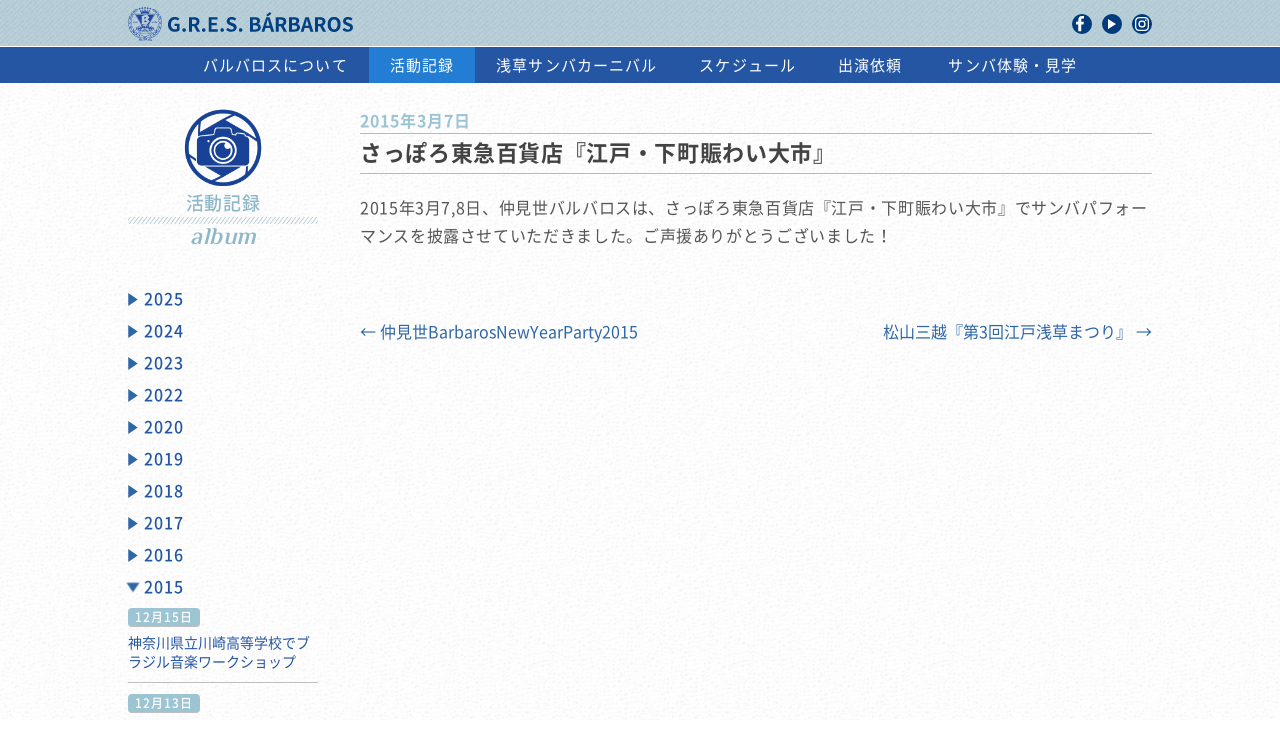

--- FILE ---
content_type: text/html; charset=UTF-8
request_url: https://www.gres-barbaros.com/album/20150307edo
body_size: 79449
content:

<!DOCTYPE html>
<html lang="ja">
<head>
  <meta charset="UTF-8">
  <meta name="viewport" content="width=device-width">
  <meta content="IE=edge" http-equiv="X-UA-Compatible">
  <meta name="description" content="仲見世BARBAROS(バルバロス)は、サンバを始めブラジル音楽・ダンスをこよなく愛するサンバチームです。">
  <meta name="keywords" content="サンバ サンバチーム 浅草サンバ カーニバル パレード ダンス レッスン 打楽器 ブラジル音楽 バルバロス BARBAROS">
  <meta property="og:type" content="website">
  <meta property="og:url" content="http://www.gres-barbaros.com/">
  <meta property="og:title" content="サンバ ダンス 東京浅草のサンバチーム 仲見世バルバロス">
  <meta property="og:site_name" content="G.R.E.S BARBAROS">
  <meta property="og:description" content="仲見世BARBAROS(バルバロス)は、サンバを始めブラジル音楽・ダンスをこよなく愛するサンバチームです。">
  <meta property="og:image" content="https://www.gres-barbaros.com/wordpress/wp-content/themes/barbaros/assets/images/common/ogp.jpg">
  <meta property="og:image:type" content="image/jpg">
  <meta property="og:image:width" content="1200">
  <meta property="og:image:height" content="630">
  <title>さっぽろ東急百貨店『江戸・下町賑わい大市』 &#8211; サンバ ダンス 東京浅草のサンバチーム 仲見世バルバロス</title>
<link rel='dns-prefetch' href='//s0.wp.com' />
<link rel='dns-prefetch' href='//secure.gravatar.com' />
<link rel='dns-prefetch' href='//s.w.org' />
		<script type="text/javascript">
			window._wpemojiSettings = {"baseUrl":"https:\/\/s.w.org\/images\/core\/emoji\/2.3\/72x72\/","ext":".png","svgUrl":"https:\/\/s.w.org\/images\/core\/emoji\/2.3\/svg\/","svgExt":".svg","source":{"concatemoji":"https:\/\/www.gres-barbaros.com\/wordpress\/wp-includes\/js\/wp-emoji-release.min.js?ver=4.8.23"}};
			!function(t,a,e){var r,i,n,o=a.createElement("canvas"),l=o.getContext&&o.getContext("2d");function c(t){var e=a.createElement("script");e.src=t,e.defer=e.type="text/javascript",a.getElementsByTagName("head")[0].appendChild(e)}for(n=Array("flag","emoji4"),e.supports={everything:!0,everythingExceptFlag:!0},i=0;i<n.length;i++)e.supports[n[i]]=function(t){var e,a=String.fromCharCode;if(!l||!l.fillText)return!1;switch(l.clearRect(0,0,o.width,o.height),l.textBaseline="top",l.font="600 32px Arial",t){case"flag":return(l.fillText(a(55356,56826,55356,56819),0,0),e=o.toDataURL(),l.clearRect(0,0,o.width,o.height),l.fillText(a(55356,56826,8203,55356,56819),0,0),e===o.toDataURL())?!1:(l.clearRect(0,0,o.width,o.height),l.fillText(a(55356,57332,56128,56423,56128,56418,56128,56421,56128,56430,56128,56423,56128,56447),0,0),e=o.toDataURL(),l.clearRect(0,0,o.width,o.height),l.fillText(a(55356,57332,8203,56128,56423,8203,56128,56418,8203,56128,56421,8203,56128,56430,8203,56128,56423,8203,56128,56447),0,0),e!==o.toDataURL());case"emoji4":return l.fillText(a(55358,56794,8205,9794,65039),0,0),e=o.toDataURL(),l.clearRect(0,0,o.width,o.height),l.fillText(a(55358,56794,8203,9794,65039),0,0),e!==o.toDataURL()}return!1}(n[i]),e.supports.everything=e.supports.everything&&e.supports[n[i]],"flag"!==n[i]&&(e.supports.everythingExceptFlag=e.supports.everythingExceptFlag&&e.supports[n[i]]);e.supports.everythingExceptFlag=e.supports.everythingExceptFlag&&!e.supports.flag,e.DOMReady=!1,e.readyCallback=function(){e.DOMReady=!0},e.supports.everything||(r=function(){e.readyCallback()},a.addEventListener?(a.addEventListener("DOMContentLoaded",r,!1),t.addEventListener("load",r,!1)):(t.attachEvent("onload",r),a.attachEvent("onreadystatechange",function(){"complete"===a.readyState&&e.readyCallback()})),(r=e.source||{}).concatemoji?c(r.concatemoji):r.wpemoji&&r.twemoji&&(c(r.twemoji),c(r.wpemoji)))}(window,document,window._wpemojiSettings);
		</script>
		<style type="text/css">
img.wp-smiley,
img.emoji {
	display: inline !important;
	border: none !important;
	box-shadow: none !important;
	height: 1em !important;
	width: 1em !important;
	margin: 0 .07em !important;
	vertical-align: -0.1em !important;
	background: none !important;
	padding: 0 !important;
}
</style>
<link rel='stylesheet' id='jetpack_css-css'  href='https://www.gres-barbaros.com/wordpress/wp-content/plugins/jetpack/css/jetpack.css?ver=5.3.3' type='text/css' media='all' />
<link rel='https://api.w.org/' href='https://www.gres-barbaros.com/wp-json/' />
<link rel="EditURI" type="application/rsd+xml" title="RSD" href="https://www.gres-barbaros.com/wordpress/xmlrpc.php?rsd" />
<link rel="wlwmanifest" type="application/wlwmanifest+xml" href="https://www.gres-barbaros.com/wordpress/wp-includes/wlwmanifest.xml" /> 
<link rel='prev' title='仲見世BarbarosNewYearParty2015' href='https://www.gres-barbaros.com/album/20150111newyear' />
<link rel='next' title='松山三越『第3回江戸浅草まつり』' href='https://www.gres-barbaros.com/album/20150407edo' />
<meta name="generator" content="WordPress 4.8.23" />
<link rel="canonical" href="https://www.gres-barbaros.com/album/20150307edo" />
<link rel="alternate" type="application/json+oembed" href="https://www.gres-barbaros.com/wp-json/oembed/1.0/embed?url=https%3A%2F%2Fwww.gres-barbaros.com%2Falbum%2F20150307edo" />
<link rel="alternate" type="text/xml+oembed" href="https://www.gres-barbaros.com/wp-json/oembed/1.0/embed?url=https%3A%2F%2Fwww.gres-barbaros.com%2Falbum%2F20150307edo&#038;format=xml" />

<link rel='dns-prefetch' href='//v0.wordpress.com'/>
<link rel='dns-prefetch' href='//widgets.wp.com'/>
<link rel='dns-prefetch' href='//s0.wp.com'/>
<link rel='dns-prefetch' href='//0.gravatar.com'/>
<link rel='dns-prefetch' href='//1.gravatar.com'/>
<link rel='dns-prefetch' href='//2.gravatar.com'/>
<style type='text/css'>img#wpstats{display:none}</style>
<!-- Jetpack Open Graph Tags -->
<meta property="og:type" content="article" />
<meta property="og:title" content="さっぽろ東急百貨店『江戸・下町賑わい大市』" />
<meta property="og:url" content="https://www.gres-barbaros.com/album/20150307edo" />
<meta property="og:description" content="詳しくは投稿をご覧ください。" />
<meta property="article:published_time" content="2017-08-30T06:15:45+00:00" />
<meta property="article:modified_time" content="2017-08-30T06:15:45+00:00" />
<meta property="og:site_name" content="サンバ ダンス 東京浅草のサンバチーム 仲見世バルバロス" />
<meta property="og:image" content="https://s0.wp.com/i/blank.jpg" />
<meta property="og:locale" content="ja_JP" />
<meta name="twitter:card" content="summary" />
<meta name="twitter:description" content="詳しくは投稿をご覧ください。" />
  <link rel="stylesheet" href="https://www.gres-barbaros.com/wordpress/wp-content/themes/barbaros/style.css" type="text/css">
  <link rel="stylesheet" href="https://www.gres-barbaros.com/wordpress/wp-content/themes/barbaros/assets/stylesheets/index/index.css" type="text/css">
  <link rel="stylesheet" href="https://www.gres-barbaros.com/wordpress/wp-content/themes/barbaros/assets/stylesheets/jquery-ui.min.css" type="text/css">
  <script src="https://www.gres-barbaros.com/wordpress/wp-content/themes/barbaros/assets/javascripts/jquery.js"></script>
  <script src="https://www.gres-barbaros.com/wordpress/wp-content/themes/barbaros/assets/javascripts/jquery-ui.min.js"></script>
</head><body class="album-template-default single single-album postid-2512 20150307edo">
<div id="page-top"></div>
<header id="global-header" role="banner">
  <div id="header-inner">
    <h1><a href="/">
        <p>G.R.E.S BARBAROS</p></a></h1>
    <div id="share-area"><a href="https://www.facebook.com/GRES.Barbaros" target="_blank" class="fb"><img src="https://www.gres-barbaros.com/wordpress/wp-content/themes/barbaros/assets/images/common/icon/icon-facebook.svg" alt="facebook"></a><a href="https://www.youtube.com/user/BARBAROSBTUBE" target="_blank" class="yt"><img src="https://www.gres-barbaros.com/wordpress/wp-content/themes/barbaros/assets/images/common/icon/icon-youtube.svg" alt="youtube"></a><a href="https://www.instagram.com/gres_barbaros/" target="_blank" class="in"><img src="https://www.gres-barbaros.com/wordpress/wp-content/themes/barbaros/assets/images/common/icon/icon-instagram.svg" alt="instagram"></a></div><a id="navi-button" class="sp"><span class="bar bar1"></span><span class="bar bar2"></span><span class="bar bar3"></span></a>
  </div>
  <nav role="navigation">
    <ul>
      <li id="nav-about"><a href="https://www.gres-barbaros.com/wordpress/about/">バルバロスについて</a></li>
      <li id="nav-album"><a href="https://www.gres-barbaros.com/wordpress//album/20251228ensio">活動記録</a></li>
      <li id="nav-asakusa"><a href="https://www.gres-barbaros.com/wordpress/asakusa/">浅草サンバカーニバル</a>
      </li>
      <li id="nav-schedule"><a href="https://www.gres-barbaros.com/wordpress//schedule/">スケジュール</a></li>
      <li id="nav-experience" class="sp"><a href="https://www.gres-barbaros.com/wordpress//observe/">サンバ体験・見学</a></li>
      <li id="nav-contact"><a href="https://www.gres-barbaros.com/wordpress//request/">出演依頼</a></li>
      <li id="nav-forms">
        <p>お問い合わせ</p>
        <ul class="sp">
          <li class="navi-contact-experience"><a href="https://forms.gle/36mQcpkHB3nk3UCB6" target="_blank">サンバやりたい♪</a></li>
          <li class="navi-contact-eventmedia"><a href="https://forms.gle/DNXq9cbFsokgfjQL9" target="_blank">サンバ呼びたい!</a></li>
          <li class="navi-contact-coverage"><a href="https://forms.gle/Hxt4ChH8KMu4NrFS7" target="_blank">取材したい!</a></li>
        </ul>
      </li>
      <li id="nav-experience" class="pc"><a href="https://www.gres-barbaros.com/wordpress//observe/">サンバ体験・見学</a></li>
    </ul>
  </nav>
  <!--	- wp_nav_menu()-->
</header><section role="main">
    
<article id="post-2512" class="class="contents-area post-2512 album type-album status-publish hentry"">
  <section class="content">
    <div class="section-inner">
      <div id="album-area" class="contents-area">
        <div class="sp">
          
<nav role="navigation" class="navigation below">
        <div class="nav-previous"><a href="https://www.gres-barbaros.com/album/20150111newyear"><span class="meta-nav"></span>
      仲見世Barba...</a></div>
          <div class="nav-next"><a href="https://www.gres-barbaros.com/album/20150407edo">
      松山三越『第3回...<span class="meta-nav"></span></a></div>
  </nav>        </div>
        <div class="contents-title-area">
          <h3>
            2015年3月7日          </h3>
          <h4>
            さっぽろ東急百貨店『江戸・下町賑わい大市』          </h4>
        </div>
        <div class="contents-inner">
          <section>
            <p class="body">
              2015年3月7,8日、仲見世バルバロスは、さっぽろ東急百貨店『江戸・下町賑わい大市』でサンバパフォーマンスを披露させていただきました。ご声援ありがとうございました！            </p>
            <div class="album__images">
                          </div>
                      </section>
          <div class="pc">
            
<nav role="navigation" class="navigation below">
  <div class="nav-previous">
    <a href="https://www.gres-barbaros.com/album/20150111newyear" rel="prev"><span class="meta-nav">&larr;</span> 仲見世BarbarosNewYearParty2015</a>  </div>
  <div class="nav-next">
    <a href="https://www.gres-barbaros.com/album/20150407edo" rel="next">松山三越『第3回江戸浅草まつり』 <span class="meta-nav">&rarr;</span></a>  </div>
</nav>          </div>
        </div>
      </div>
      
<div id="navi-area" class="navi-album">
  <h1>
    <p>活動記録</p><span>album</span>
  </h1>
  <nav>
    <ul>
                                          <li class="years accordion-area">
      <a class="year accordion-button">
      2025</a>
      <div class="events accordion-target">
            <div class="event"><span class="month_day">12月28日</span>
        <a href="https://www.gres-barbaros.com/album/20251228ensio">合同エンサイオ UNIÃO DOS AMADORES×NAKAMISE BÁRBAROS 2025年12月28日</a>
              </div>
                              <div class="event"><span class="month_day">12月14日</span>
        <a href="https://www.gres-barbaros.com/album/20251214jikougakuen">慈光学園ボランティア 2025年12月14日</a>
              </div>
                              <div class="event"><span class="month_day">11月8日</span>
        <a href="https://www.gres-barbaros.com/album/20251108alegria30party">アレグリア30周年クリスマスパーティー</a>
              </div>
                              <div class="event"><span class="month_day">10月19日</span>
        <a href="https://www.gres-barbaros.com/album/20251019azumanosatoautumnfesta">吾嬬の里オータムフェスタ 2025年10月19日日曜日</a>
              </div>
                              <div class="event"><span class="month_day">10月12日</span>
        <a href="https://www.gres-barbaros.com/album/20251012azumaterracehalloween">あづまテラスHALLOWEEN　2025年10月12日</a>
              </div>
                              <div class="event"><span class="month_day">9月28日</span>
        <a href="https://www.gres-barbaros.com/album/20250928souka">草加よさこいサンバフェスティバル　2025年9月28日日曜日</a>
              </div>
                              <div class="event"><span class="month_day">9月13日</span>
        <a href="https://www.gres-barbaros.com/album/20250913miyako">みやこ秋まつり　2025年9月13日土曜日</a>
              </div>
                              <div class="event"><span class="month_day">9月6日</span>
        <a href="https://www.gres-barbaros.com/album/20250906furusatotanaka">ふるさと田中みこし祭り　2025年9月6日土曜日</a>
              </div>
                              <div class="event"><span class="month_day">8月9日</span>
        <a href="https://www.gres-barbaros.com/album/20250809ensaiotecnico">Ensaio Técnico／若宮団地サマーフェスタ　2025年8月9日</a>
              </div>
                              <div class="event"><span class="month_day">8月1日</span>
        <a href="https://www.gres-barbaros.com/album/20250801oomiya">大宮スパークカーニバル　2025年8月1日</a>
              </div>
                              <div class="event"><span class="month_day">7月27日</span>
        <a href="https://www.gres-barbaros.com/album/20250727jimoto">JIMOTO　アサヒ会通り歩行者天国イベント　2025年7月27日（日）</a>
              </div>
                              <div class="event"><span class="month_day">7月20日</span>
        <a href="https://www.gres-barbaros.com/album/20250720festivalbrasil">第18回ブラジル＆ラテンフェスティバル　2025年7月20日（日）</a>
              </div>
                              <div class="event"><span class="month_day">7月19日</span>
        <a href="https://www.gres-barbaros.com/album/20250719tsurugashima">第31回サマーカーニバルin鶴ヶ島　2025年7月19日（土）</a>
              </div>
                              <div class="event"><span class="month_day">6月14日</span>
        <a href="https://www.gres-barbaros.com/album/20250614fctokyo">FC東京ブラジルフェスタ　2025年6月14日</a>
              </div>
                              <div class="event"><span class="month_day">5月25日</span>
        <a href="https://www.gres-barbaros.com/album/20250525encontro">エンコントロ・ヂ・アルモニア　2025年5月25日</a>
              </div>
                              <div class="event"><span class="month_day">3月29日</span>
        <a href="https://www.gres-barbaros.com/album/20250329jimori">自由の森学園サンバ音楽隊解散式 2025年3月29日土曜日</a>
              </div>
                              <div class="event"><span class="month_day">2月24日</span>
        <a href="https://www.gres-barbaros.com/album/20250224carnavaldasala">Carnaval da SALA vol.29〜ありがとう40周年！　2025年2月24日　</a>
              </div>
                              <div class="event"><span class="month_day">2月9日</span>
        <a href="https://www.gres-barbaros.com/album/20250209barbarosfes">バルフェス2025　2025年2月9日日曜日</a>
              </div>
                              <div class="event"><span class="month_day">1月28日</span>
        <a href="https://www.gres-barbaros.com/album/20250128shinatakanawa">グランドプリンスホテル新高輪でサンバショー　2025年1月28日火曜日</a>
              </div>
                              </div></li>
                  <li class="years accordion-area">
      <a class="year accordion-button">
      2024</a>
      <div class="events accordion-target">
            <div class="event"><span class="month_day">10月20日</span>
        <a href="https://www.gres-barbaros.com/album/20241020kuki">くきストリートフェスティバル 2024年10月20日日曜日</a>
              </div>
                              <div class="event"><span class="month_day">10月19日</span>
        <a href="https://www.gres-barbaros.com/album/20241019kashima">カシマDANDANひろばサンバカーニバル 2024年10月19日土曜日</a>
              </div>
                              <div class="event"><span class="month_day">9月29日</span>
        <a href="https://www.gres-barbaros.com/album/20240929souka">草加よさこいサンバフェスティバル 2024年9月29日日曜日</a>
              </div>
                              <div class="event"><span class="month_day">9月7日</span>
        <a href="https://www.gres-barbaros.com/album/20240907furusatotanaka">ふるさと田中みこしまつり 2024年9月7日土曜日</a>
              </div>
                              <div class="event"><span class="month_day">8月25日</span>
        <a href="https://www.gres-barbaros.com/album/20240825akishima">昭島市民くじら祭 2024年8月25日日曜日</a>
              </div>
                              <div class="event"><span class="month_day">8月24日</span>
        <a href="https://www.gres-barbaros.com/album/20240824ensaiotecnico">Ensaio Técnico／若宮団地サマーフェスタ　2024年8月24日土曜日</a>
              </div>
                              <div class="event"><span class="month_day">8月1日</span>
        <a href="https://www.gres-barbaros.com/album/20240801oomiya">大宮スパークカーニバル　2024年8月1日木曜日</a>
              </div>
                              <div class="event"><span class="month_day">7月21日</span>
        <a href="https://www.gres-barbaros.com/album/20240721festivalbrasil">ブラジル＆ラテンフェスティバル 2024年7月21日日曜日</a>
              </div>
                              <div class="event"><span class="month_day">7月20日</span>
        <a href="https://www.gres-barbaros.com/album/20240720tsurugashima">サマーカーニバルin鶴ヶ島　2024年7月20日</a>
              </div>
                              <div class="event"><span class="month_day">7月6日</span>
        <a href="https://www.gres-barbaros.com/album/20240706barbarosmusiccamp">バルバロス合宿</a>
              </div>
                              <div class="event"><span class="month_day">5月29日</span>
        <a href="https://www.gres-barbaros.com/album/%e3%82%b5%e3%83%b3%e3%83%90%e3%82%b7%e3%83%a7%e3%83%bc20240529">東京国際フォーラムでサンバショー</a>
              </div>
                              <div class="event"><span class="month_day">5月19日</span>
        <a href="https://www.gres-barbaros.com/album/fc%e6%9d%b1%e4%ba%ac%e3%83%96%e3%83%a9%e3%82%b8%e3%83%ab%e3%83%95%e3%82%a7%e3%82%b9%e3%82%bf2024">FC東京ブラジルフェスタ</a>
              </div>
                              <div class="event"><span class="month_day">4月21日</span>
        <a href="https://www.gres-barbaros.com/album/%e6%a0%97%e3%81%a0%e3%81%97%e5%b8%822024">第６回栗だし市</a>
              </div>
                              <div class="event"><span class="month_day">3月2日</span>
        <a href="https://www.gres-barbaros.com/album/%e6%b1%9f%e6%88%b8%e3%81%a3%e5%ad%90%e7%a5%ad%e5%a5%bd%e6%9c%83%e5%85%ad%e5%8d%81%e5%91%a8%e5%b9%b4%e8%a8%98%e5%bf%b5%e7%a5%9d%e8%b3%80%e4%bc%9a">江戸っ子祭好會 六十周年記念祝賀会</a>
              </div>
                              <div class="event"><span class="month_day">2月11日</span>
        <a href="https://www.gres-barbaros.com/album/gettogetherbarbaros2024">GetTogetherBARBAROS! 2024</a>
              </div>
                              <div class="event"><span class="month_day">1月20日</span>
        <a href="https://www.gres-barbaros.com/album/liberdade%e3%81%b7%e3%81%a1newyearparty2024">Liberdade ぷち New Year Party 2024</a>
              </div>
                              </div></li>
                  <li class="years accordion-area">
      <a class="year accordion-button">
      2023</a>
      <div class="events accordion-target">
            <div class="event"><span class="month_day">12月17日</span>
        <a href="https://www.gres-barbaros.com/album/%e6%85%88%e5%85%89%e5%ad%a6%e5%9c%92%e3%83%9c%e3%83%a9%e3%83%b3%e3%83%86%e3%82%a3%e3%82%a22023">慈光学園ボランティア</a>
              </div>
                              <div class="event"><span class="month_day">11月11日</span>
        <a href="https://www.gres-barbaros.com/album/%e3%81%82%e3%81%96%e4%ba%8c%e3%83%95%e3%82%a7%e3%82%b92023">あざ二フェス2023</a>
              </div>
                              <div class="event"><span class="month_day">10月29日</span>
        <a href="https://www.gres-barbaros.com/album/%e6%97%a5%e9%9f%93%e5%8f%8b%e5%a5%bd%e3%81%ae%e3%83%9e%e3%83%80%e3%83%b32023">日韓友好のマダン</a>
              </div>
                              <div class="event"><span class="month_day">10月21日</span>
        <a href="https://www.gres-barbaros.com/album/%e3%82%af%e3%83%a9%e3%83%83%e3%82%bb%e3%81%8f%e3%82%8a%e3%81%af%e3%81%97%e3%82%b5%e3%83%b3%e3%83%90%e3%81%be%e3%81%a4%e3%82%8a2023">クラッセくりはしサンバまつり</a>
              </div>
                              <div class="event"><span class="month_day">10月15日</span>
        <a href="https://www.gres-barbaros.com/album/%e5%90%be%e5%ac%ac%e3%81%ae%e9%87%8c%e3%82%aa%e3%83%bc%e3%82%bf%e3%83%a0%e3%83%95%e3%82%a7%e3%82%b9%e3%82%bf2023">吾嬬の里オータムフェスタ</a>
              </div>
                              <div class="event"><span class="month_day">10月8日</span>
        <a href="https://www.gres-barbaros.com/album/%e8%8d%89%e5%8a%a0%e3%82%88%e3%81%95%e3%81%93%e3%81%84%e3%82%b5%e3%83%b3%e3%83%90%e3%83%95%e3%82%a7%e3%82%b9%e3%83%86%e3%82%a32023">草加よさこいサンバフェスティバル</a>
              </div>
                              <div class="event"><span class="month_day">9月2日</span>
        <a href="https://www.gres-barbaros.com/album/%e3%81%b5%e3%82%8b%e3%81%95%e3%81%a8%e7%94%b0%e4%b8%ad%e3%81%bf%e3%81%93%e3%81%97%e3%81%be%e3%81%a4%e3%82%8a2023">ふるさと田中みこしまつり</a>
              </div>
                              <div class="event"><span class="month_day">8月27日</span>
        <a href="https://www.gres-barbaros.com/album/%e5%8d%83%e6%9d%9f%e9%80%9a%e3%82%8a%e7%b4%8d%e6%b6%bc%e5%a4%a7%e4%bc%9a2023">千束通り納涼大会</a>
              </div>
                              <div class="event"><span class="month_day">8月20日</span>
        <a href="https://www.gres-barbaros.com/album/%e5%8d%83%e8%91%89%e3%81%bf%e3%81%aa%e3%81%a8%e3%81%95%e3%82%93%e3%81%b0%e3%81%97%e3%81%be%e3%81%a4%e3%82%8a2023">千葉みなとさんばしまつり</a>
              </div>
                              <div class="event"><span class="month_day">8月19日</span>
        <a href="https://www.gres-barbaros.com/album/ensaiotecnico2023">Ensaio Técnico／若宮団地サマーフェスタ</a>
              </div>
                              <div class="event"><span class="month_day">8月19日</span>
        <a href="https://www.gres-barbaros.com/album/%e3%83%a9%e3%82%a4%e3%83%95%e3%83%8b%e3%82%af%e3%82%b9%e9%ab%98%e4%ba%95%e6%88%b8%e3%81%ae%e5%a4%8f%e3%81%be%e3%81%a4%e3%82%8a2023">ライフニクス高井戸の夏まつり</a>
              </div>
                              <div class="event"><span class="month_day">8月1日</span>
        <a href="https://www.gres-barbaros.com/album/%e5%a4%a7%e5%ae%ae%e3%82%b9%e3%83%91%e3%83%bc%e3%82%af%e3%82%ab%e3%83%bc%e3%83%8b%e3%83%90%e3%83%ab2023">大宮スパークカーニバル</a>
              </div>
                              <div class="event"><span class="month_day">7月15日</span>
        <a href="https://www.gres-barbaros.com/album/%e3%82%b5%e3%83%9e%e3%83%bc%e3%82%ab%e3%83%bc%e3%83%8b%e3%83%90%e3%83%abin%e9%b6%b4%e3%83%b6%e5%b3%b62023">サマーカーニバルin鶴ヶ島</a>
              </div>
                              <div class="event"><span class="month_day">7月9日</span>
        <a href="https://www.gres-barbaros.com/album/%e6%b8%8b%e8%b0%b7%e3%82%ba%e3%83%b3%e3%83%81%e3%83%a3%e3%82%ab%ef%bc%812023">渋谷ズンチャカ！</a>
              </div>
                              <div class="event"><span class="month_day">5月28日</span>
        <a href="https://www.gres-barbaros.com/album/%e3%82%a8%e3%83%b3%e3%82%b3%e3%83%b3%e3%83%88%e3%83%ad%e3%83%bb%e3%83%81%e3%82%99%e3%83%bb%e3%82%a2%e3%83%ab%e3%83%a2%e3%83%8b%e3%82%a22023">エンコントロ・ヂ・アルモニア</a>
              </div>
                              <div class="event"><span class="month_day">5月21日</span>
        <a href="https://www.gres-barbaros.com/album/%e6%97%a5%e7%94%b0%e5%b7%9d%e9%96%8b%e3%81%8d%e8%a6%b3%e5%85%89%e7%a5%ad2023">第76回日田川開き観光祭 スペシャルサンバパレード</a>
              </div>
                              <div class="event"><span class="month_day">4月30日</span>
        <a href="https://www.gres-barbaros.com/album/%e6%9d%b1%e6%ad%a6%e3%83%af%e3%83%bc%e3%83%ab%e3%83%89%e3%82%b9%e3%82%af%e3%82%a6%e3%82%a7%e3%82%a2%e9%96%8b%e5%9c%9230%e5%91%a8%e5%b9%b4">東武ワールドスクウェア開園30周年</a>
              </div>
                              <div class="event"><span class="month_day">4月15日</span>
        <a href="https://www.gres-barbaros.com/album/gettogetherbarbaros2023">GetTogetherBARBAROS! 2023</a>
              </div>
                              <div class="event"><span class="month_day">2月25日</span>
        <a href="https://www.gres-barbaros.com/album/pagodedobarbaros">Pagode do BÁRBAROS</a>
              </div>
                              </div></li>
                  <li class="years accordion-area">
      <a class="year accordion-button">
      2022</a>
      <div class="events accordion-target">
            <div class="event"><span class="month_day">9月19日</span>
        <a href="https://www.gres-barbaros.com/album/%e7%ac%ac1%e5%9b%9e%e3%81%9d%e3%82%88%e3%81%8b%e3%81%9c%e3%82%b5%e3%83%b3%e3%83%90">第1回そよかぜサンバ</a>
              </div>
                              <div class="event"><span class="month_day">9月18日</span>
        <a href="https://www.gres-barbaros.com/album/%e6%b5%85%e8%8d%89%e3%82%b5%e3%83%b3%e3%83%90%e3%83%95%e3%82%a7%e3%82%b9%e3%82%bf2022">浅草サンバフェスタ2022</a>
              </div>
                              <div class="event"><span class="month_day">9月17日</span>
        <a href="https://www.gres-barbaros.com/album/%e3%81%bf%e3%82%84%e3%81%93%e7%a7%8b%e3%81%be%e3%81%a4%e3%82%8a2022">みやこ秋まつり</a>
              </div>
                              <div class="event"><span class="month_day">7月1日</span>
        <a href="https://www.gres-barbaros.com/album/%e5%8f%b0%e6%9d%b1%e5%8c%ba%e7%ab%8b%e6%b5%85%e8%8d%89%e5%b0%8f%e5%ad%a6%e6%a0%a1%e3%82%b5%e3%83%b3%e3%83%90%e3%82%92%e5%ad%a6%e3%81%b6%e4%bc%9a2022">台東区立浅草小学校サンバを学ぶ会</a>
              </div>
                              <div class="event"><span class="month_day">5月29日</span>
        <a href="https://www.gres-barbaros.com/album/%e3%82%a8%e3%83%b3%e3%82%b3%e3%83%b3%e3%83%88%e3%83%ad%e3%83%bb%e3%83%81%e3%82%99%e3%83%bb%e3%82%a2%e3%83%ab%e3%83%a2%e3%83%8b%e3%82%a22022">エンコントロ・ヂ・アルモニア</a>
              </div>
                              </div></li>
                  <li class="years accordion-area">
      <a class="year accordion-button">
      2020</a>
      <div class="events accordion-target">
            <div class="event"><span class="month_day">1月12日</span>
        <a href="https://www.gres-barbaros.com/album/20200112nyp">BÁRBAROS NewYearParty2020</a>
              </div>
                              </div></li>
                  <li class="years accordion-area">
      <a class="year accordion-button">
      2019</a>
      <div class="events accordion-target">
            <div class="event"><span class="month_day">12月8日</span>
        <a href="https://www.gres-barbaros.com/album/20191208jikou">慈光学園ボランティア</a>
              </div>
                              <div class="event"><span class="month_day">11月16日</span>
        <a href="https://www.gres-barbaros.com/album/20191116kurihashi">クラッセくりはしサンバまつり</a>
              </div>
                              <div class="event"><span class="month_day">10月27日</span>
        <a href="https://www.gres-barbaros.com/album/20191027syounandai">湘南台ファンタジア2019</a>
              </div>
                              <div class="event"><span class="month_day">10月20日</span>
        <a href="https://www.gres-barbaros.com/album/20191020azumanosatoaf">吾妻の里オータムフェスタ2019</a>
              </div>
                              <div class="event"><span class="month_day">10月20日</span>
        <a href="https://www.gres-barbaros.com/album/20191020kamaishimatsuri">復興祈願祭 釜石まつり</a>
              </div>
                              <div class="event"><span class="month_day">9月29日</span>
        <a href="https://www.gres-barbaros.com/album/20190929yahirofureai">八広ふれあい通りオープニングフェスタ</a>
              </div>
                              <div class="event"><span class="month_day">9月28日</span>
        <a href="https://www.gres-barbaros.com/album/20190928furusatotanaka">第11回ふるさと田中みこし祭り</a>
              </div>
                              <div class="event"><span class="month_day">9月21日</span>
        <a href="https://www.gres-barbaros.com/album/20190921higashimatsuyama">東松山サンバカーニバル2019</a>
              </div>
                              <div class="event"><span class="month_day">9月16日</span>
        <a href="https://www.gres-barbaros.com/album/20190916kanegafuchi">鐘ヶ淵サンバde元気カーニバル</a>
              </div>
                              <div class="event"><span class="month_day">9月14日</span>
        <a href="https://www.gres-barbaros.com/album/20190914miyako">第35回みやこ秋まつり</a>
              </div>
                              <div class="event"><span class="month_day">8月4日</span>
        <a href="https://www.gres-barbaros.com/album/20190804senzoku">第3回エンサイオテクニコ　第43回千束通り納涼大会</a>
              </div>
                              <div class="event"><span class="month_day">8月3日</span>
        <a href="https://www.gres-barbaros.com/album/20190804gotanda">五反田夏祭り2019～ゴタフェス</a>
              </div>
                              <div class="event"><span class="month_day">8月2日</span>
        <a href="https://www.gres-barbaros.com/album/20190802susukino">札幌・すすきのサンバカーニバル</a>
              </div>
                              <div class="event"><span class="month_day">8月1日</span>
        <a href="https://www.gres-barbaros.com/album/20190801oomiya">第32回大宮スパークカーニバル</a>
              </div>
                              <div class="event"><span class="month_day">7月27日</span>
        <a href="https://www.gres-barbaros.com/album/20190727nakoso">なこそ夏まつり2019</a>
              </div>
                              <div class="event"><span class="month_day">7月21日</span>
        <a href="https://www.gres-barbaros.com/album/20190721souka">草加よさこいサンバフェスティバル</a>
              </div>
                              <div class="event"><span class="month_day">7月20日</span>
        <a href="https://www.gres-barbaros.com/album/20190720turugashima">サマーカーニバルin鶴ヶ島</a>
              </div>
                              <div class="event"><span class="month_day">6月30日</span>
        <a href="https://www.gres-barbaros.com/album/20190629trainingcamp">バルバロス合宿</a>
              </div>
                              <div class="event"><span class="month_day">6月13日</span>
        <a href="https://www.gres-barbaros.com/album/20190613shinyokohama">新横浜プリンスホテルでサンバショー</a>
              </div>
                              <div class="event"><span class="month_day">5月26日</span>
        <a href="https://www.gres-barbaros.com/album/encontro2019">Encontro de Harmonia 2019</a>
              </div>
                              <div class="event"><span class="month_day">5月3日</span>
        <a href="https://www.gres-barbaros.com/album/20190503shizuoka">シズオカ・サンバカーニバル2019</a>
              </div>
                              <div class="event"><span class="month_day">3月30日</span>
        <a href="https://www.gres-barbaros.com/album/20190330sapporo">東急百貨店さっぽろ店『第43回江戸下町賑わい大市』</a>
              </div>
                              <div class="event"><span class="month_day">3月16日</span>
        <a href="https://www.gres-barbaros.com/album/20190316iwate">いわてスポーツフェスティバル</a>
              </div>
                              <div class="event"><span class="month_day">2月27日</span>
        <a href="https://www.gres-barbaros.com/album/20190227kourakuen">後楽園ホールでサンバショー</a>
              </div>
                              <div class="event"><span class="month_day">1月13日</span>
        <a href="https://www.gres-barbaros.com/album/20190115nyp">仲見世バルバロスNewYearParty2019</a>
              </div>
                              </div></li>
                  <li class="years accordion-area">
      <a class="year accordion-button">
      2018</a>
      <div class="events accordion-target">
            <div class="event"><span class="month_day">11月26日</span>
        <a href="https://www.gres-barbaros.com/album/20181126hotelgrandhillichigaya">ホテルグランドヒル市ヶ谷でサンバショー</a>
              </div>
                              <div class="event"><span class="month_day">11月25日</span>
        <a href="https://www.gres-barbaros.com/album/20181125jikou">慈光学園ボランティア</a>
              </div>
                              <div class="event"><span class="month_day">11月18日</span>
        <a href="https://www.gres-barbaros.com/album/20181118_asakusaviewhotel">浅草ビューホテルでサンバショー</a>
              </div>
                              <div class="event"><span class="month_day">10月28日</span>
        <a href="https://www.gres-barbaros.com/album/20181028syounandai">湘南台ファンタジア2018</a>
              </div>
                              <div class="event"><span class="month_day">10月27日</span>
        <a href="https://www.gres-barbaros.com/album/20181027_palacehoteltokyo">パレスホテル東京でサンバショー</a>
              </div>
                              <div class="event"><span class="month_day">10月14日</span>
        <a href="https://www.gres-barbaros.com/album/20181014hokota">鉾田市うまかっぺフェスタまちなかカーニバル</a>
              </div>
                              <div class="event"><span class="month_day">10月14日</span>
        <a href="https://www.gres-barbaros.com/album/20181014azumanosato">吾嬬の里オータムフェスタ</a>
              </div>
                              <div class="event"><span class="month_day">9月27日</span>
        <a href="https://www.gres-barbaros.com/album/20180927nipponburaritetsudoutabi">ニッポンぶらり鉄道旅「“東京はチョッと違うぜ”を探して 東京メトロ銀座線」製作協力</a>
              </div>
                              <div class="event"><span class="month_day">9月22日</span>
        <a href="https://www.gres-barbaros.com/album/20180922higashimatsuyama">東松山サンバカーニバル2018</a>
              </div>
                              <div class="event"><span class="month_day">9月17日</span>
        <a href="https://www.gres-barbaros.com/album/20180917kanegafuchi">鐘ヶ淵サンバde元気カーニバル2018</a>
              </div>
                              <div class="event"><span class="month_day">9月15日</span>
        <a href="https://www.gres-barbaros.com/album/20180915miyako">第34回みやこ秋まつり</a>
              </div>
                              <div class="event"><span class="month_day">9月9日</span>
        <a href="https://www.gres-barbaros.com/album/20180909yonezawa">第61回ドラマチック戎市</a>
              </div>
                              <div class="event"><span class="month_day">9月8日</span>
        <a href="https://www.gres-barbaros.com/album/20180908furusatotanaka">第10回ふるさと田中みこし祭り</a>
              </div>
                              <div class="event"><span class="month_day">8月5日</span>
        <a href="https://www.gres-barbaros.com/album/20180805gotanda">五反田夏祭り2018～ゴタフェス</a>
              </div>
                              <div class="event"><span class="month_day">8月5日</span>
        <a href="https://www.gres-barbaros.com/album/20180805senzoku">第2回エンサイオテクニコ　第42回千束通り納涼祭</a>
              </div>
                              <div class="event"><span class="month_day">8月4日</span>
        <a href="https://www.gres-barbaros.com/album/20180804towada">十和田サンバカーニバル2018</a>
              </div>
                              <div class="event"><span class="month_day">8月1日</span>
        <a href="https://www.gres-barbaros.com/album/20180801oomiya">第31回大宮スパークカーニバル</a>
              </div>
                              <div class="event"><span class="month_day">7月22日</span>
        <a href="https://www.gres-barbaros.com/album/20180722souka">草加駅前よさこいサンバフェスティバル2018</a>
              </div>
                              <div class="event"><span class="month_day">7月21日</span>
        <a href="https://www.gres-barbaros.com/album/20180721tsurugashima">第24回サマーカーニバルin鶴ヶ島</a>
              </div>
                              <div class="event"><span class="month_day">6月3日</span>
        <a href="https://www.gres-barbaros.com/album/20180603encontro">Encontro de Harmonia 2018</a>
              </div>
                              <div class="event"><span class="month_day">5月10日</span>
        <a href="https://www.gres-barbaros.com/album/20180510wafusouhonke">和風総本家「あなたの町の有名人～浅草編～」写真提供</a>
              </div>
                              <div class="event"><span class="month_day">5月3日</span>
        <a href="https://www.gres-barbaros.com/album/20180503shizuoka">シズオカサンバカーニバル2018</a>
              </div>
                              <div class="event"><span class="month_day">3月10日</span>
        <a href="https://www.gres-barbaros.com/album/20180310sapporo">東急百貨店さっぽろ店『第41回江戸下町賑わい大市』</a>
              </div>
                              <div class="event"><span class="month_day">1月21日</span>
        <a href="https://www.gres-barbaros.com/album/20180121nyp">仲見世バルバロスNewYearParty2018</a>
              </div>
                              </div></li>
                  <li class="years accordion-area">
      <a class="year accordion-button">
      2017</a>
      <div class="events accordion-target">
            <div class="event"><span class="month_day">12月10日</span>
        <a href="https://www.gres-barbaros.com/album/20171210jikou">慈光学園ボランティア</a>
              </div>
                              <div class="event"><span class="month_day">11月25日</span>
        <a href="https://www.gres-barbaros.com/album/20171125alegria">アレグリアクリパ！2017</a>
              </div>
                              <div class="event"><span class="month_day">11月11日</span>
        <a href="https://www.gres-barbaros.com/album/20171111kurihashi">クラッセ栗橋『サンバまつり』</a>
              </div>
                              <div class="event"><span class="month_day">10月29日</span>
        <a href="https://www.gres-barbaros.com/album/20171029nomoto">東松山『野本商工祭』</a>
              </div>
                              <div class="event"><span class="month_day">9月24日</span>
        <a href="https://www.gres-barbaros.com/album/20170924tsukuba">筑波大学主催『Brasil WEEK』</a>
              </div>
                              <div class="event"><span class="month_day">9月18日</span>
        <a href="https://www.gres-barbaros.com/album/20170918kanegafuchi">鐘ヶ淵サンバde元気カーニバル2017</a>
              </div>
                              <div class="event"><span class="month_day">9月17日</span>
        <a href="https://www.gres-barbaros.com/album/20170917miyako">みやこ秋まつり2017</a>
              </div>
                              <div class="event"><span class="month_day">9月17日</span>
        <a href="https://www.gres-barbaros.com/album/20170917yonezawa">ドラマチック戎市2017</a>
              </div>
                              <div class="event"><span class="month_day">9月16日</span>
        <a href="https://www.gres-barbaros.com/album/20170916higashimatsuyama">東松山サンバカーニバル2017</a>
              </div>
                              <div class="event"><span class="month_day">9月9日</span>
        <a href="https://www.gres-barbaros.com/album/20170909">味の素スタジアム ＦＣ東京 vs セレッソ大阪戦</a>
              </div>
                              <div class="event"><span class="month_day">9月2日</span>
        <a href="https://www.gres-barbaros.com/album/20170902">ふるさと田中みこし祭り2017</a>
              </div>
                              <div class="event"><span class="month_day">8月6日</span>
        <a href="https://www.gres-barbaros.com/album/20170806senzoku">千束通り納涼大会2017</a>
              </div>
                              <div class="event"><span class="month_day">8月5日</span>
        <a href="https://www.gres-barbaros.com/album/20170805towada">十和田サンバカーニバル2017</a>
              </div>
                              <div class="event"><span class="month_day">8月1日</span>
        <a href="https://www.gres-barbaros.com/album/20170801oomiya">大宮スパークカーニバル2017</a>
              </div>
                              <div class="event"><span class="month_day">7月30日</span>
        <a href="https://www.gres-barbaros.com/album/20170730gotanda">五反田夏祭り2017～ゴタフェス～</a>
              </div>
                              <div class="event"><span class="month_day">7月23日</span>
        <a href="https://www.gres-barbaros.com/album/20170723souka">草加よさこいサンバフェスティバル2017</a>
              </div>
                              <div class="event"><span class="month_day">7月22日</span>
        <a href="https://www.gres-barbaros.com/album/20170722nakoso">なこそ夏まつり2017</a>
              </div>
                              <div class="event"><span class="month_day">7月15日</span>
        <a href="https://www.gres-barbaros.com/album/20170715tsurugashima">サマーカーニバルin鶴ヶ島2017</a>
              </div>
                              <div class="event"><span class="month_day">5月21日</span>
        <a href="https://www.gres-barbaros.com/album/20170521encontro">Encontro de Harmonia 2017</a>
              </div>
                              <div class="event"><span class="month_day">5月3日</span>
        <a href="https://www.gres-barbaros.com/album/20170503shizuoka">シズオカサンバカーニバル2017</a>
              </div>
                              <div class="event"><span class="month_day">4月23日</span>
        <a href="https://www.gres-barbaros.com/album/20170423oooka">大岡越前祭2017</a>
              </div>
                              <div class="event"><span class="month_day">3月13日</span>
        <a href="https://www.gres-barbaros.com/album/20170313shinyokohama">新横浜プリンスホテルでサンバショー</a>
              </div>
                              <div class="event"><span class="month_day">3月11日</span>
        <a href="https://www.gres-barbaros.com/album/20170311edo">東急百貨店さっぽろ店『江戸下町賑わい大市』</a>
              </div>
                              <div class="event"><span class="month_day">1月29日</span>
        <a href="https://www.gres-barbaros.com/album/20170129snewyear">仲見世BarbarosNewYearParty2017</a>
              </div>
                              </div></li>
                  <li class="years accordion-area">
      <a class="year accordion-button">
      2016</a>
      <div class="events accordion-target">
            <div class="event"><span class="month_day">12月20日</span>
        <a href="https://www.gres-barbaros.com/album/%e3%83%99%e3%83%ab%e3%83%b4%e3%82%a3%e6%ad%a6%e8%94%b5%e9%87%8e%e3%81%a7%e3%82%b5%e3%83%b3%e3%83%90%e3%82%b7%e3%83%a7%e3%83%bc">ベルヴィ武蔵野でサンバショー</a>
              </div>
                              <div class="event"><span class="month_day">12月18日</span>
        <a href="https://www.gres-barbaros.com/album/20161218jikou">慈光学園ボランティア</a>
              </div>
                              <div class="event"><span class="month_day">11月16日</span>
        <a href="https://www.gres-barbaros.com/album/20161112kurihashi">クラッセ栗橋サンバ＆交通安全ふれあいコンサート！</a>
              </div>
                              <div class="event"><span class="month_day">11月6日</span>
        <a href="https://www.gres-barbaros.com/album/20161106jouso">第24回常総ふるさとまつり</a>
              </div>
                              <div class="event"><span class="month_day">10月30日</span>
        <a href="https://www.gres-barbaros.com/album/20161030syounandai">湘南台ファンタジア2016</a>
              </div>
                              <div class="event"><span class="month_day">10月23日</span>
        <a href="https://www.gres-barbaros.com/album/%e7%ac%ac4%e5%9b%9e%e3%80%8e%e5%90%be%e5%ac%ac%e3%81%ae%e9%87%8c%e3%80%8f%e3%82%aa%e3%83%bc%e3%82%bf%e3%83%a0%e3%83%95%e3%82%a7%e3%82%b9%e3%82%bf">第4回『吾嬬の里』オータムフェスタ</a>
              </div>
                              <div class="event"><span class="month_day">10月22日</span>
        <a href="https://www.gres-barbaros.com/album/%e7%ac%ac32%e5%9b%9e%e3%81%bf%e3%82%84%e3%81%93%e7%a7%8b%e3%81%be%e3%81%a4%e3%82%8a">第32回みやこ秋まつり</a>
              </div>
                              <div class="event"><span class="month_day">9月23日</span>
        <a href="https://www.gres-barbaros.com/album/%e4%ba%ac%e7%8e%8b%e3%83%97%e3%83%a9%e3%82%b6%e3%83%9b%e3%83%86%e3%83%ab%e3%81%a7%e3%82%b5%e3%83%b3%e3%83%90%e3%82%b7%e3%83%a7%e3%83%bc">京王プラザホテルでサンバショー</a>
              </div>
                              <div class="event"><span class="month_day">9月18日</span>
        <a href="https://www.gres-barbaros.com/album/20160918kanegafuchi">鐘ヶ淵サンバDE元気カーニバル</a>
              </div>
                              <div class="event"><span class="month_day">9月17日</span>
        <a href="https://www.gres-barbaros.com/album/20160917higashimatsuyama">東松山サンバカーニバル</a>
              </div>
                              <div class="event"><span class="month_day">9月11日</span>
        <a href="https://www.gres-barbaros.com/album/20160911yonezawa">米沢あら町ドラマチック戎市</a>
              </div>
                              <div class="event"><span class="month_day">9月3日</span>
        <a href="https://www.gres-barbaros.com/album/20160903kashiwanoha">第8回ふるさと田中みこし祭り</a>
              </div>
                              <div class="event"><span class="month_day">8月24日</span>
        <a href="https://www.gres-barbaros.com/album/20160824mainichi">毎日新聞朝刊東京都内版取材協力</a>
              </div>
                              <div class="event"><span class="month_day">8月23日</span>
        <a href="https://www.gres-barbaros.com/album/20160823shalala">「Shalala☆SummerTime」MV製作協力</a>
              </div>
                              <div class="event"><span class="month_day">8月7日</span>
        <a href="https://www.gres-barbaros.com/album/20160807kamifukuoka">かみふくおか七夕まつり</a>
              </div>
                              <div class="event"><span class="month_day">8月6日</span>
        <a href="https://www.gres-barbaros.com/album/20160806towada">十和田サンバカーニバル2016</a>
              </div>
                              <div class="event"><span class="month_day">8月6日</span>
        <a href="https://www.gres-barbaros.com/album/20160806sankei">産経新聞朝刊生活面  遠くて近いブラジル 取材協力</a>
              </div>
                              <div class="event"><span class="month_day">8月5日</span>
        <a href="https://www.gres-barbaros.com/album/20160805nhk">NHK『開幕直前！リオ五輪が100倍楽しくなるテレビ！』出演協力</a>
              </div>
                              <div class="event"><span class="month_day">8月1日</span>
        <a href="https://www.gres-barbaros.com/album/20160801oomiya">大宮スパークカーニバル2016</a>
              </div>
                              <div class="event"><span class="month_day">7月30日</span>
        <a href="https://www.gres-barbaros.com/album/20160730nakoso">なこそ夏まつり2016</a>
              </div>
                              <div class="event"><span class="month_day">7月24日</span>
        <a href="https://www.gres-barbaros.com/album/20160724gotanda">五反田夏祭り2016～ゴタフェス</a>
              </div>
                              <div class="event"><span class="month_day">7月24日</span>
        <a href="https://www.gres-barbaros.com/album/20160724souka">草加よさこいサンバフェスティバル2016</a>
              </div>
                              <div class="event"><span class="month_day">7月23日</span>
        <a href="https://www.gres-barbaros.com/album/20160723utsunomiya">宇都宮グランドホテル2016夏祭り</a>
              </div>
                              <div class="event"><span class="month_day">7月23日</span>
        <a href="https://www.gres-barbaros.com/album/20160723ichihara">アリオ市原でサンバショー</a>
              </div>
                              <div class="event"><span class="month_day">7月23日</span>
        <a href="https://www.gres-barbaros.com/album/20160723bunkyou">文京区「東京2020オリンピック・パラリンピック競技大会」気運醸成イベント</a>
              </div>
                              <div class="event"><span class="month_day">7月16日</span>
        <a href="https://www.gres-barbaros.com/album/7%e6%9c%8817%e6%97%a5%e3%80%80%e7%ac%ac22%e5%9b%9e%e3%82%b5%e3%83%9e%e3%83%bc%e3%82%ab%e3%83%bc%e3%83%8b%e3%83%90%e3%83%abin%e9%b6%b4%e3%83%b6%e5%b3%b6">第22回サマーカーニバルin鶴ヶ島</a>
              </div>
                              <div class="event"><span class="month_day">6月25日</span>
        <a href="https://www.gres-barbaros.com/album/20160625fukaya">アリオ深谷でサンバショー</a>
              </div>
                              <div class="event"><span class="month_day">6月19日</span>
        <a href="https://www.gres-barbaros.com/album/20160619nishiarai">アリオ西新井でサンバショー</a>
              </div>
                              <div class="event"><span class="month_day">6月2日</span>
        <a href="https://www.gres-barbaros.com/album/20160602arashi">VS嵐 出演協力</a>
              </div>
                              <div class="event"><span class="month_day">5月29日</span>
        <a href="https://www.gres-barbaros.com/album/20160529encontro">Encontro de Harmonia 2016</a>
              </div>
                              <div class="event"><span class="month_day">5月3日</span>
        <a href="https://www.gres-barbaros.com/album/20160503shizuoka">シズオカ・サンバカーニバル2016</a>
              </div>
                              <div class="event"><span class="month_day">3月5日</span>
        <a href="https://www.gres-barbaros.com/album/20160305edo">東急百貨店さっぽろ店『江戸下町賑わい大市』</a>
              </div>
                              <div class="event"><span class="month_day">1月31日</span>
        <a href="https://www.gres-barbaros.com/album/%e6%b5%85%e8%8d%89%e2%88%9e%e4%b8%89%e8%bb%92%e8%8c%b6%e5%b1%8b%e7%b2%8b%e3%83%bb%e6%b4%92%e8%90%bd%e3%81%aa%e8%a1%97ing">浅草∞三軒茶屋粋・洒落な街ing</a>
              </div>
                              <div class="event"><span class="month_day">1月31日</span>
        <a href="https://www.gres-barbaros.com/album/20160131newyear">仲見世BarbarosNewYearParty2016</a>
              </div>
                              </div></li>
                  <li class="years accordion-area opened">
      <a class="year accordion-button">
      2015</a>
      <div class="events accordion-target">
            <div class="event"><span class="month_day">12月15日</span>
        <a href="https://www.gres-barbaros.com/album/20151215kawasaki">神奈川県立川崎高等学校でブラジル音楽ワークショップ</a>
              </div>
                              <div class="event"><span class="month_day">12月13日</span>
        <a href="https://www.gres-barbaros.com/album/20151213jikou">慈光学園ボランティア</a>
              </div>
                              <div class="event"><span class="month_day">11月14日</span>
        <a href="https://www.gres-barbaros.com/album/20151114kurihashi">クラッセ栗橋サンバショー</a>
              </div>
                              <div class="event"><span class="month_day">11月8日</span>
        <a href="https://www.gres-barbaros.com/album/20151108waseda">早稲田祭2015</a>
              </div>
                              <div class="event"><span class="month_day">10月25日</span>
        <a href="https://www.gres-barbaros.com/album/20151025syounandai">湘南台ファンタジア2015</a>
              </div>
                              <div class="event"><span class="month_day">10月25日</span>
        <a href="https://www.gres-barbaros.com/album/20151025azumanosato">吾嬬の里オータムフェスタ2015</a>
              </div>
                              <div class="event"><span class="month_day">10月19日</span>
        <a href="https://www.gres-barbaros.com/album/20151019shintakanawa">グランドプリンスホテル新高輪でサンバショー</a>
              </div>
                              <div class="event"><span class="month_day">10月4日</span>
        <a href="https://www.gres-barbaros.com/album/20151004funabashi">船橋オートファン感謝祭2015</a>
              </div>
                              <div class="event"><span class="month_day">9月27日</span>
        <a href="https://www.gres-barbaros.com/album/20150927kanegafuchi">鐘ヶ淵通り商店街平和会サンバde元気カーニバル2015</a>
              </div>
                              <div class="event"><span class="month_day">9月26日</span>
        <a href="https://www.gres-barbaros.com/album/20150926higashimatsuyama">東松山サンバカーニバル2015</a>
              </div>
                              <div class="event"><span class="month_day">9月20日</span>
        <a href="https://www.gres-barbaros.com/album/20150920miyao">みやこ秋まつり 宮古市復興祭2015</a>
              </div>
                              <div class="event"><span class="month_day">9月6日</span>
        <a href="https://www.gres-barbaros.com/album/20150906yonezawa">米沢市あら町『ドラマチック戎市』2015</a>
              </div>
                              <div class="event"><span class="month_day">9月5日</span>
        <a href="https://www.gres-barbaros.com/album/20150905kashiwanoha">柏の葉『ふるさと田中みこし祭り』2015</a>
              </div>
                              <div class="event"><span class="month_day">9月1日</span>
        <a href="https://www.gres-barbaros.com/album/20150901sauzui">日本芸能実演家団体協議会・実演家著作隣接権センター（芸団協ＣＰＲＡ） 広報誌「ＳＡＮＺＵＩ」取材協力</a>
              </div>
                              <div class="event"><span class="month_day">8月22日</span>
        <a href="https://www.gres-barbaros.com/album/20150822merenge">日本テレビ『メレンゲの気持ち』出演協力</a>
              </div>
                              <div class="event"><span class="month_day">8月2日</span>
        <a href="https://www.gres-barbaros.com/album/20150802towada">十和田サンバカーニバル2015</a>
              </div>
                              <div class="event"><span class="month_day">8月1日</span>
        <a href="https://www.gres-barbaros.com/album/20150801">大宮スパークカーニバル2015</a>
              </div>
                              <div class="event"><span class="month_day">7月26日</span>
        <a href="https://www.gres-barbaros.com/album/20150726souka">草加ふささらよさこいサンバフェスティバル2015</a>
              </div>
                              <div class="event"><span class="month_day">7月25日</span>
        <a href="https://www.gres-barbaros.com/album/20150725nakoso">なこそ夏まつり2015</a>
              </div>
                              <div class="event"><span class="month_day">7月18日</span>
        <a href="https://www.gres-barbaros.com/album/20150718gotanda">五反田オーシャン祭2015</a>
              </div>
                              <div class="event"><span class="month_day">7月18日</span>
        <a href="https://www.gres-barbaros.com/album/20150718">サマーカーニバルin鶴ヶ島2015</a>
              </div>
                              <div class="event"><span class="month_day">6月7日</span>
        <a href="https://www.gres-barbaros.com/album/20150607funabashi">船橋オートサンバステージ</a>
              </div>
                              <div class="event"><span class="month_day">5月31日</span>
        <a href="https://www.gres-barbaros.com/album/20150531encontro">Encontro de Harmonia 2015</a>
              </div>
                              <div class="event"><span class="month_day">5月4日</span>
        <a href="https://www.gres-barbaros.com/album/20150504shizuoka">シズオカサンバカーニバル2015</a>
              </div>
                              <div class="event"><span class="month_day">5月3日</span>
        <a href="https://www.gres-barbaros.com/album/20150503oooka">大岡越前祭り2015</a>
              </div>
                              <div class="event"><span class="month_day">4月7日</span>
        <a href="https://www.gres-barbaros.com/album/20150407edo">松山三越『第3回江戸浅草まつり』</a>
              </div>
                              <div class="event"><span class="month_day">3月7日</span>
        <span class="current">さっぽろ東急百貨店『江戸・下町賑わい大市』</span>
              </div>
                              <div class="event"><span class="month_day">1月11日</span>
        <a href="https://www.gres-barbaros.com/album/20150111newyear">仲見世BarbarosNewYearParty2015</a>
              </div>
                              </div></li>
                  <li class="years accordion-area">
      <a class="year accordion-button">
      2014</a>
      <div class="events accordion-target">
            <div class="event"><span class="month_day">12月7日</span>
        <a href="https://www.gres-barbaros.com/album/20141207jikou">慈光学園ボランティア</a>
              </div>
                              <div class="event"><span class="month_day">11月21日</span>
        <a href="https://www.gres-barbaros.com/album/20141121nishiginza">西銀座チャンスセンターでサンバショー</a>
              </div>
                              <div class="event"><span class="month_day">11月15日</span>
        <a href="https://www.gres-barbaros.com/album/20141115kurihashi">クラッセ栗橋まつり</a>
              </div>
                              <div class="event"><span class="month_day">11月2日</span>
        <a href="https://www.gres-barbaros.com/album/20141102chigasaki">茅ヶ崎エメフェス</a>
              </div>
                              <div class="event"><span class="month_day">10月26日</span>
        <a href="https://www.gres-barbaros.com/album/20141026syounandai">第16回藤沢市民まつり湘南台ファンタジア</a>
              </div>
                              <div class="event"><span class="month_day">10月25日</span>
        <a href="https://www.gres-barbaros.com/album/%e7%ac%ac28%e5%9b%9e%e9%9d%92%e5%b1%b1%e3%81%be%e3%81%a4%e3%82%8a">第28回青山まつり</a>
              </div>
                              <div class="event"><span class="month_day">10月19日</span>
        <a href="https://www.gres-barbaros.com/album/20141019azumanosato">第２回吾妻の里オータムフェスタ</a>
              </div>
                              <div class="event"><span class="month_day">10月12日</span>
        <a href="https://www.gres-barbaros.com/album/20141012higashijyujyo">東十条秋まつり</a>
              </div>
                              <div class="event"><span class="month_day">10月12日</span>
        <a href="https://www.gres-barbaros.com/album/20141012asakusaview">浅草ビューホテルでサンバショー</a>
              </div>
                              <div class="event"><span class="month_day">10月5日</span>
        <a href="https://www.gres-barbaros.com/album/20141005okayama">天満屋岡山店第34回江戸浅草まつり</a>
              </div>
                              <div class="event"><span class="month_day">10月4日</span>
        <a href="https://www.gres-barbaros.com/album/20141004oguni">おぐに再発見・自然の恵み大感謝祭</a>
              </div>
                              <div class="event"><span class="month_day">9月23日</span>
        <a href="https://www.gres-barbaros.com/album/20140923kanegafuchi">鐘ヶ淵通り商店街平和会サンバde元気カーニバル</a>
              </div>
                              <div class="event"><span class="month_day">9月14日</span>
        <a href="https://www.gres-barbaros.com/album/20140914miyako">第30回みやこ秋まつり宮古市復興祭</a>
              </div>
                              <div class="event"><span class="month_day">9月7日</span>
        <a href="https://www.gres-barbaros.com/album/20140907yonezawa">米沢あら町ドラマチック戎市</a>
              </div>
                              <div class="event"><span class="month_day">9月6日</span>
        <a href="https://www.gres-barbaros.com/album/20140906higashimatsuyama">東松山サンバカーニバル</a>
              </div>
                              <div class="event"><span class="month_day">9月6日</span>
        <a href="https://www.gres-barbaros.com/album/20140906furusatotanaka">第6回ふるさと田中みこし祭り</a>
              </div>
                              <div class="event"><span class="month_day">8月3日</span>
        <a href="https://www.gres-barbaros.com/album/20140803sengawa">おらほせんがわ夏まつり</a>
              </div>
                              <div class="event"><span class="month_day">8月2日</span>
        <a href="https://www.gres-barbaros.com/album/20140802towada">十和田サンバカーニバル</a>
              </div>
                              <div class="event"><span class="month_day">8月1日</span>
        <a href="https://www.gres-barbaros.com/album/20140801oomiya">大宮スパークカーニバル</a>
              </div>
                              <div class="event"><span class="month_day">7月27日</span>
        <a href="https://www.gres-barbaros.com/album/20140727souka">草加よさこいサンバフェスティバル</a>
              </div>
                              <div class="event"><span class="month_day">7月26日</span>
        <a href="https://www.gres-barbaros.com/album/20140726nakoso">なこそ夏まつり2014</a>
              </div>
                              <div class="event"><span class="month_day">7月19日</span>
        <a href="https://www.gres-barbaros.com/album/20140719turugashima">サマーカーニバルin鶴ヶ島</a>
              </div>
                              <div class="event"><span class="month_day">7月12日</span>
        <a href="https://www.gres-barbaros.com/album/20140712gotanda">第１回五反田ブラジル祭2014</a>
              </div>
                              <div class="event"><span class="month_day">5月25日</span>
        <a href="https://www.gres-barbaros.com/album/20140525encontro">エンコントロ・ヂ・アルモニア</a>
              </div>
                              <div class="event"><span class="month_day">5月17日</span>
        <a href="https://www.gres-barbaros.com/album/20140517fctokyo">FC東京ブラジルフェスタ</a>
              </div>
                              <div class="event"><span class="month_day">5月4日</span>
        <a href="https://www.gres-barbaros.com/album/20140504shizuoka">シズオカサンバカーニバル</a>
              </div>
                              <div class="event"><span class="month_day">3月8日</span>
        <a href="https://www.gres-barbaros.com/album/20140308sapporo">さっぽろ東急百貨店『江戸・下町賑わい大市』</a>
              </div>
                              <div class="event"><span class="month_day">1月25日</span>
        <a href="https://www.gres-barbaros.com/album/20140115shinnakamise">新仲見世多言語マップ完成記念イベント</a>
              </div>
                              <div class="event"><span class="month_day">1月19日</span>
        <a href="https://www.gres-barbaros.com/album/20170119zakiyama">日本テレビ『ザキヤマ&#038;ひとりのこの街どうすか!?～浅草VS鎌倉好きなのどっち?～』製作協力</a>
              </div>
                              <div class="event"><span class="month_day">1月5日</span>
        <a href="https://www.gres-barbaros.com/album/20140105nyp">仲見世BarbarosNewYearParty2014</a>
              </div>
                              <div class="event"><span class="month_day">1月1日</span>
        <a href="https://www.gres-barbaros.com/album/20140101calender">2014年仲見世バルバロスカレンダー</a>
              </div>
                              </div></li>
                  <li class="years accordion-area">
      <a class="year accordion-button">
      2013</a>
      <div class="events accordion-target">
            <div class="event"><span class="month_day">12月8日</span>
        <a href="https://www.gres-barbaros.com/album/20131208jikou">慈光学園ボランティア</a>
              </div>
                              <div class="event"><span class="month_day">12月2日</span>
        <a href="https://www.gres-barbaros.com/album/20131202newotani">ホテルニューオータニでサンバショー</a>
              </div>
                              <div class="event"><span class="month_day">11月28日</span>
        <a href="https://www.gres-barbaros.com/album/20131128dokushinkizoku">フジテレビ『独身貴族』出演</a>
              </div>
                              <div class="event"><span class="month_day">11月21日</span>
        <a href="https://www.gres-barbaros.com/album/20131121besthitkayousai">読売テレビ『ベストヒット歌謡祭』製作協力</a>
              </div>
                              <div class="event"><span class="month_day">10月27日</span>
        <a href="https://www.gres-barbaros.com/album/20131027syounandai">第15回藤沢市民まつり湘南台ファンタジア</a>
              </div>
                              <div class="event"><span class="month_day">10月26日</span>
        <a href="https://www.gres-barbaros.com/album/20131026quiz100ninriki">NHK『クイズ100人力浅草対決』製作協力</a>
              </div>
                              <div class="event"><span class="month_day">10月26日</span>
        <a href="https://www.gres-barbaros.com/album/20131026aoyama">第27回青山まつり</a>
              </div>
                              <div class="event"><span class="month_day">10月25日</span>
        <a href="https://www.gres-barbaros.com/album/%e6%9d%b1%e4%ba%ac%e3%83%89%e3%83%bc%e3%83%a0%e3%83%9b%e3%83%86%e3%83%ab%e3%81%a7%e3%82%b5%e3%83%b3%e3%83%90%e3%82%b7%e3%83%a7%e3%83%bc">東京ドームホテルでサンバショー</a>
              </div>
                              <div class="event"><span class="month_day">10月19日</span>
        <a href="https://www.gres-barbaros.com/album/ikoifes">ikoiフェスティバル2013</a>
              </div>
                              <div class="event"><span class="month_day">10月17日</span>
        <a href="https://www.gres-barbaros.com/album/20131017tokyokokusaiforum">東京国際フォーラムでサンバショー</a>
              </div>
                              <div class="event"><span class="month_day">10月13日</span>
        <a href="https://www.gres-barbaros.com/album/20131013higashijyujo">東十条秋まつり</a>
              </div>
                              <div class="event"><span class="month_day">10月13日</span>
        <a href="https://www.gres-barbaros.com/album/20131013echigokaidou">越後街道野沢宿第6回宿場文化まつり</a>
              </div>
                              <div class="event"><span class="month_day">10月5日</span>
        <a href="https://www.gres-barbaros.com/album/20131005okayamatenmaya">天満屋岡山店江戸浅草まつり</a>
              </div>
                              <div class="event"><span class="month_day">9月25日</span>
        <a href="https://www.gres-barbaros.com/album/20130925keioplazahptel">京王プラザホテルでサンバショー</a>
              </div>
                              <div class="event"><span class="month_day">9月15日</span>
        <a href="https://www.gres-barbaros.com/album/20130915miyako">第29回みやこ秋まつり～第2回宮古市復興祭</a>
              </div>
                              <div class="event"><span class="month_day">9月8日</span>
        <a href="https://www.gres-barbaros.com/album/20130908yonezawa">米沢あら町ドラマティック戎市</a>
              </div>
                              <div class="event"><span class="month_day">9月7日</span>
        <a href="https://www.gres-barbaros.com/album/20130907higashimatsuyama">東松山サンバカーニバル</a>
              </div>
                              <div class="event"><span class="month_day">8月30日</span>
        <a href="https://www.gres-barbaros.com/album/20130830tvasahi">テレビ朝日『モーニングバード』製作協力</a>
              </div>
                              <div class="event"><span class="month_day">8月4日</span>
        <a href="https://www.gres-barbaros.com/album/20130804towada">十和田サンバカーニバル</a>
              </div>
                              <div class="event"><span class="month_day">8月1日</span>
        <a href="https://www.gres-barbaros.com/album/20130801oomiya">大宮スパークカーニバル</a>
              </div>
                              <div class="event"><span class="month_day">7月21日</span>
        <a href="https://www.gres-barbaros.com/album/20130721souka">草加よさこいサンバフェスティバル</a>
              </div>
                              <div class="event"><span class="month_day">7月20日</span>
        <a href="https://www.gres-barbaros.com/album/20130720tsurugashima">サマーカーニバルin鶴ヶ島</a>
              </div>
                              <div class="event"><span class="month_day">7月2日</span>
        <a href="https://www.gres-barbaros.com/album/20130702tokyoryutsucenter">東京流通センターでサンバショー</a>
              </div>
                              <div class="event"><span class="month_day">5月26日</span>
        <a href="https://www.gres-barbaros.com/album/20130526encontro">エンコントロ・ヂ・アルモニア</a>
              </div>
                              <div class="event"><span class="month_day">5月18日</span>
        <a href="https://www.gres-barbaros.com/album/20130518kawaguchi">サッポロメモリアルリボンシティまつり</a>
              </div>
                              <div class="event"><span class="month_day">5月4日</span>
        <a href="https://www.gres-barbaros.com/album/20130504shizuoka">シズオカ・サンバカーニバル2013</a>
              </div>
                              <div class="event"><span class="month_day">2月24日</span>
        <a href="https://www.gres-barbaros.com/album/aesacarnival">AESAカーニバル</a>
              </div>
                              <div class="event"><span class="month_day">1月27日</span>
        <a href="https://www.gres-barbaros.com/album/barbarosnewyearparty2013">仲見世BarbarosNewYearParty2013</a>
              </div>
      </div></li>
                </ul>
  </nav>
</div>    </div>
  </section>
</article>  </section>

<a id="pagetop" data-scrollto="#page-top" class="scrollto"><img src="https://www.gres-barbaros.com/wordpress/wp-content/themes/barbaros/assets/images/common/pagetop.svg" alt="ページトップへ戻る"/></a>
<footer role="contentinfo">
  <div id="footer-inner">
    <div class="logo-area"><img src="https://www.gres-barbaros.com/wordpress/wp-content/themes/barbaros/assets/images/common/footer-logo.png" alt="G.R.E.S. BARBAROS"/>
      <p>東京浅草のサンバチーム<br/>G.R.E.S.仲見世バルバロス</p>
    </div>
    <div class="link-area">
      <div class="sns-area"><a href="https://www.gres-barbaros.com/wordpress//archives/%e5%97%9a%e5%91%bc%e3%80%81%e9%9d%92%e6%98%a5%e3%81%ae%e6%96%b0%e4%ba%ba%e3%83%90%e3%83%b3%e3%83%89%ef%bc%8fnote%e6%9b%b4%e6%96%b0" class="balog"><img src="https://www.gres-barbaros.com/wordpress/wp-content/themes/barbaros/assets/images/common/icon/icon-b.svg" alt="Balog"/>
          <p>News</p></a><a href="https://www.youtube.com/user/BARBAROSBTUBE" target="_blank" class="yt"><img src="https://www.gres-barbaros.com/wordpress/wp-content/themes/barbaros/assets/images/common/icon/icon-youtube.svg" alt="youtube"/>
          <p>youtube</p></a><a href="https://www.instagram.com/gres_barbaros/" target="_blank" class="in"><img src="https://www.gres-barbaros.com/wordpress/wp-content/themes/barbaros/assets/images/common/icon/icon-instagram.svg" alt="instagram"/>
          <p>instagram</p></a><a href="https://www.facebook.com/GRES.Barbaros" target="_blank" class="fb"><img src="https://www.gres-barbaros.com/wordpress/wp-content/themes/barbaros/assets/images/common/icon/icon-facebook.svg" alt="facebook"/>
          <p>facebook</p></a><a href="https://note.com/nakamisebarbaros/" target="_blank" class="tw"><img src="https://www.gres-barbaros.com/wordpress/wp-content/themes/barbaros/assets/images/common/icon/icon-note.svg" alt="note"/>
          <p>note</p></a><a href="https://barbaros-shop.stores.jp/" target="_blank" class="tw">
          <p>応援団SHOP</p></a>
      </div>
      <div class="contact-link">
        <ul>
          <li><a href="https://www.gres-barbaros.com/wordpress//contact/experience/">メンバー募集</a></li>
          <li><a href="https://www.gres-barbaros.com/wordpress//contact/eventmedia/">出演依頼</a></li>
          <li><a href="https://www.gres-barbaros.com/wordpress//contact/coverage/">取材申込</a></li>
        </ul>
      </div>
      <div class="link">
        <ul>
          <li><a href="https://www.gres-barbaros.com/wordpress//link/">リンク</a></li>
        </ul>
      </div>
    </div>
  </div>
  <div class="copyright">
    <p>&copy;G.R.E.S. BARBAROS ALL Rights Reserved.</p>
  </div>
</footer>
	<div style="display:none">
	</div>
<script type='text/javascript' src='https://s0.wp.com/wp-content/js/devicepx-jetpack.js?ver=202604'></script>
<script type='text/javascript' src='https://www.gres-barbaros.com/wordpress/wp-includes/js/wp-embed.min.js?ver=4.8.23'></script>
<script type='text/javascript' src='https://stats.wp.com/e-202604.js' async defer></script>
<script type='text/javascript'>
	_stq = window._stq || [];
	_stq.push([ 'view', {v:'ext',j:'1:5.3.3',blog:'136238118',post:'2512',tz:'9',srv:'www.gres-barbaros.com'} ]);
	_stq.push([ 'clickTrackerInit', '136238118', '2512' ]);
</script>
<script src="https://www.gres-barbaros.com/wordpress/wp-content/themes/barbaros/assets/javascripts/app.js"></script></body>
</html>

--- FILE ---
content_type: text/css
request_url: https://www.gres-barbaros.com/wordpress/wp-content/themes/barbaros/style.css
body_size: 799
content:
/*
Theme Name: Blank Gulp/Jade/Compass/Sass Template
Theme URI: https://github.com/ajschlosser/wordpress-jade-template
Author: Aaron John Schlosser
Author URI: http://aaronschlosser.com/
Description: A blank, general, bare theme perfect for using Gulp with Jade, Compass, and Sass.
Version: 0.0.1
License: GNU General Public License
License URI: https://www.gnu.org/licenses/gpl.html
Tags: black, blue, white, light, one-column, fluid-layout, responsive-layout, custom-menu, featured-images, microformats, sticky-post, threaded-comments, translation-ready, jade, sass, compass, scss, gulp, gulpjs
Text Domain: blankgulpjadecompassasstemplate

Blank Gulp/Jade/Compass/Sass Template Theme © 2014-2015 Aaron John Schlosser
Based on BlankSlate by TidyThemes (http://wordpress.org/themes/blankslate)
Blank Gulp/Jade/Compass/Sass Template Theme is distributed under the terms of the GNU GPL
*/

--- FILE ---
content_type: image/svg+xml
request_url: https://www.gres-barbaros.com/wordpress/wp-content/themes/barbaros/assets/images/common/icon/icon-youtube.svg
body_size: 192
content:
<svg id="レイヤー_1" data-name="レイヤー 1" xmlns="http://www.w3.org/2000/svg" width="4.39mm" height="5.97mm" viewBox="0 0 12.44 16.93"><defs><style>.cls-1{fill:#fff}</style></defs><title>icon-youtube</title><path class="cls-1" d="M12.44 8.46L0 16.93V0l12.44 8.46z"/></svg>

--- FILE ---
content_type: image/svg+xml
request_url: https://www.gres-barbaros.com/wordpress/wp-content/themes/barbaros/assets/images/common/arrow-right2.svg
body_size: 196
content:
<svg id="レイヤー_1" data-name="レイヤー 1" xmlns="http://www.w3.org/2000/svg" width="9.96mm" height="51.213" viewBox="0 0 28.24 38.42"><defs><style>.cls-1{fill:#2e66a7}</style></defs><title>arrow-right2</title><path class="cls-1" d="M28.24 19.21L0 38.42V0l28.24 19.21z"/></svg>

--- FILE ---
content_type: application/javascript
request_url: https://www.gres-barbaros.com/wordpress/wp-content/themes/barbaros/assets/javascripts/app.js
body_size: 284787
content:
!function(t){function e(n){if(i[n])return i[n].exports;var r=i[n]={i:n,l:!1,exports:{}};return t[n].call(r.exports,r,r.exports,e),r.l=!0,r.exports}var i={};e.m=t,e.c=i,e.i=function(t){return t},e.d=function(t,i,n){e.o(t,i)||Object.defineProperty(t,i,{configurable:!1,enumerable:!0,get:n})},e.n=function(t){var i=t&&t.__esModule?function(){return t.default}:function(){return t};return e.d(i,"a",i),i},e.o=function(t,e){return Object.prototype.hasOwnProperty.call(t,e)},e.p="/assets/",e(e.s=17)}([function(t,e,i){var n,r;/*!
 * jQuery JavaScript Library v3.2.1
 * https://jquery.com/
 *
 * Includes Sizzle.js
 * https://sizzlejs.com/
 *
 * Copyright JS Foundation and other contributors
 * Released under the MIT license
 * https://jquery.org/license
 *
 * Date: 2017-03-20T18:59Z
 */
!function(e,i){"use strict";"object"==typeof t&&"object"==typeof t.exports?t.exports=e.document?i(e,!0):function(t){if(!t.document)throw new Error("jQuery requires a window with a document");return i(t)}:i(e)}("undefined"!=typeof window?window:this,function(i,s){"use strict";function o(t,e){e=e||ot;var i=e.createElement("script");i.text=t,e.head.appendChild(i).parentNode.removeChild(i)}function a(t){var e=!!t&&"length"in t&&t.length,i=yt.type(t);return"function"!==i&&!yt.isWindow(t)&&("array"===i||0===e||"number"==typeof e&&e>0&&e-1 in t)}function l(t,e){return t.nodeName&&t.nodeName.toLowerCase()===e.toLowerCase()}function c(t,e,i){return yt.isFunction(e)?yt.grep(t,function(t,n){return!!e.call(t,n,t)!==i}):e.nodeType?yt.grep(t,function(t){return t===e!==i}):"string"!=typeof e?yt.grep(t,function(t){return ht.call(e,t)>-1!==i}):Ot.test(e)?yt.filter(e,t,i):(e=yt.filter(e,t),yt.grep(t,function(t){return ht.call(e,t)>-1!==i&&1===t.nodeType}))}function u(t,e){for(;(t=t[e])&&1!==t.nodeType;);return t}function h(t){var e={};return yt.each(t.match(Mt)||[],function(t,i){e[i]=!0}),e}function d(t){return t}function p(t){throw t}function f(t,e,i,n){var r;try{t&&yt.isFunction(r=t.promise)?r.call(t).done(e).fail(i):t&&yt.isFunction(r=t.then)?r.call(t,e,i):e.apply(void 0,[t].slice(n))}catch(t){i.apply(void 0,[t])}}function g(){ot.removeEventListener("DOMContentLoaded",g),i.removeEventListener("load",g),yt.ready()}function m(){this.expando=yt.expando+m.uid++}function v(t){return"true"===t||"false"!==t&&("null"===t?null:t===+t+""?+t:zt.test(t)?JSON.parse(t):t)}function y(t,e,i){var n;if(void 0===i&&1===t.nodeType)if(n="data-"+e.replace(Ht,"-$&").toLowerCase(),"string"==typeof(i=t.getAttribute(n))){try{i=v(i)}catch(t){}Ft.set(t,e,i)}else i=void 0;return i}function _(t,e,i,n){var r,s=1,o=20,a=n?function(){return n.cur()}:function(){return yt.css(t,e,"")},l=a(),c=i&&i[3]||(yt.cssNumber[e]?"":"px"),u=(yt.cssNumber[e]||"px"!==c&&+l)&&Bt.exec(yt.css(t,e));if(u&&u[3]!==c){c=c||u[3],i=i||[],u=+l||1;do{s=s||".5",u/=s,yt.style(t,e,u+c)}while(s!==(s=a()/l)&&1!==s&&--o)}return i&&(u=+u||+l||0,r=i[1]?u+(i[1]+1)*i[2]:+i[2],n&&(n.unit=c,n.start=u,n.end=r)),r}function w(t){var e,i=t.ownerDocument,n=t.nodeName,r=Yt[n];return r||(e=i.body.appendChild(i.createElement(n)),r=yt.css(e,"display"),e.parentNode.removeChild(e),"none"===r&&(r="block"),Yt[n]=r,r)}function T(t,e){for(var i,n,r=[],s=0,o=t.length;s<o;s++)n=t[s],n.style&&(i=n.style.display,e?("none"===i&&(r[s]=It.get(n,"display")||null,r[s]||(n.style.display="")),""===n.style.display&&Xt(n)&&(r[s]=w(n))):"none"!==i&&(r[s]="none",It.set(n,"display",i)));for(s=0;s<o;s++)null!=r[s]&&(t[s].style.display=r[s]);return t}function b(t,e){var i;return i=void 0!==t.getElementsByTagName?t.getElementsByTagName(e||"*"):void 0!==t.querySelectorAll?t.querySelectorAll(e||"*"):[],void 0===e||e&&l(t,e)?yt.merge([t],i):i}function x(t,e){for(var i=0,n=t.length;i<n;i++)It.set(t[i],"globalEval",!e||It.get(e[i],"globalEval"))}function k(t,e,i,n,r){for(var s,o,a,l,c,u,h=e.createDocumentFragment(),d=[],p=0,f=t.length;p<f;p++)if((s=t[p])||0===s)if("object"===yt.type(s))yt.merge(d,s.nodeType?[s]:s);else if(Kt.test(s)){for(o=o||h.appendChild(e.createElement("div")),a=(Gt.exec(s)||["",""])[1].toLowerCase(),l=Zt[a]||Zt._default,o.innerHTML=l[1]+yt.htmlPrefilter(s)+l[2],u=l[0];u--;)o=o.lastChild;yt.merge(d,o.childNodes),o=h.firstChild,o.textContent=""}else d.push(e.createTextNode(s));for(h.textContent="",p=0;s=d[p++];)if(n&&yt.inArray(s,n)>-1)r&&r.push(s);else if(c=yt.contains(s.ownerDocument,s),o=b(h.appendChild(s),"script"),c&&x(o),i)for(u=0;s=o[u++];)Qt.test(s.type||"")&&i.push(s);return h}function S(){return!0}function C(){return!1}function P(){try{return ot.activeElement}catch(t){}}function O(t,e,i,n,r,s){var o,a;if("object"==typeof e){"string"!=typeof i&&(n=n||i,i=void 0);for(a in e)O(t,a,i,n,e[a],s);return t}if(null==n&&null==r?(r=i,n=i=void 0):null==r&&("string"==typeof i?(r=n,n=void 0):(r=n,n=i,i=void 0)),!1===r)r=C;else if(!r)return t;return 1===s&&(o=r,r=function(t){return yt().off(t),o.apply(this,arguments)},r.guid=o.guid||(o.guid=yt.guid++)),t.each(function(){yt.event.add(this,e,r,n,i)})}function A(t,e){return l(t,"table")&&l(11!==e.nodeType?e:e.firstChild,"tr")?yt(">tbody",t)[0]||t:t}function E(t){return t.type=(null!==t.getAttribute("type"))+"/"+t.type,t}function R(t){var e=oe.exec(t.type);return e?t.type=e[1]:t.removeAttribute("type"),t}function D(t,e){var i,n,r,s,o,a,l,c;if(1===e.nodeType){if(It.hasData(t)&&(s=It.access(t),o=It.set(e,s),c=s.events)){delete o.handle,o.events={};for(r in c)for(i=0,n=c[r].length;i<n;i++)yt.event.add(e,r,c[r][i])}Ft.hasData(t)&&(a=Ft.access(t),l=yt.extend({},a),Ft.set(e,l))}}function M(t,e){var i=e.nodeName.toLowerCase();"input"===i&&Vt.test(t.type)?e.checked=t.checked:"input"!==i&&"textarea"!==i||(e.defaultValue=t.defaultValue)}function $(t,e,i,n){e=ct.apply([],e);var r,s,a,l,c,u,h=0,d=t.length,p=d-1,f=e[0],g=yt.isFunction(f);if(g||d>1&&"string"==typeof f&&!vt.checkClone&&se.test(f))return t.each(function(r){var s=t.eq(r);g&&(e[0]=f.call(this,r,s.html())),$(s,e,i,n)});if(d&&(r=k(e,t[0].ownerDocument,!1,t,n),s=r.firstChild,1===r.childNodes.length&&(r=s),s||n)){for(a=yt.map(b(r,"script"),E),l=a.length;h<d;h++)c=r,h!==p&&(c=yt.clone(c,!0,!0),l&&yt.merge(a,b(c,"script"))),i.call(t[h],c,h);if(l)for(u=a[a.length-1].ownerDocument,yt.map(a,R),h=0;h<l;h++)c=a[h],Qt.test(c.type||"")&&!It.access(c,"globalEval")&&yt.contains(u,c)&&(c.src?yt._evalUrl&&yt._evalUrl(c.src):o(c.textContent.replace(ae,""),u))}return t}function N(t,e,i){for(var n,r=e?yt.filter(e,t):t,s=0;null!=(n=r[s]);s++)i||1!==n.nodeType||yt.cleanData(b(n)),n.parentNode&&(i&&yt.contains(n.ownerDocument,n)&&x(b(n,"script")),n.parentNode.removeChild(n));return t}function L(t,e,i){var n,r,s,o,a=t.style;return i=i||ue(t),i&&(o=i.getPropertyValue(e)||i[e],""!==o||yt.contains(t.ownerDocument,t)||(o=yt.style(t,e)),!vt.pixelMarginRight()&&ce.test(o)&&le.test(e)&&(n=a.width,r=a.minWidth,s=a.maxWidth,a.minWidth=a.maxWidth=a.width=o,o=i.width,a.width=n,a.minWidth=r,a.maxWidth=s)),void 0!==o?o+"":o}function j(t,e){return{get:function(){return t()?void delete this.get:(this.get=e).apply(this,arguments)}}}function I(t){if(t in me)return t;for(var e=t[0].toUpperCase()+t.slice(1),i=ge.length;i--;)if((t=ge[i]+e)in me)return t}function F(t){var e=yt.cssProps[t];return e||(e=yt.cssProps[t]=I(t)||t),e}function z(t,e,i){var n=Bt.exec(e);return n?Math.max(0,n[2]-(i||0))+(n[3]||"px"):e}function H(t,e,i,n,r){var s,o=0;for(s=i===(n?"border":"content")?4:"width"===e?1:0;s<4;s+=2)"margin"===i&&(o+=yt.css(t,i+Wt[s],!0,r)),n?("content"===i&&(o-=yt.css(t,"padding"+Wt[s],!0,r)),"margin"!==i&&(o-=yt.css(t,"border"+Wt[s]+"Width",!0,r))):(o+=yt.css(t,"padding"+Wt[s],!0,r),"padding"!==i&&(o+=yt.css(t,"border"+Wt[s]+"Width",!0,r)));return o}function q(t,e,i){var n,r=ue(t),s=L(t,e,r),o="border-box"===yt.css(t,"boxSizing",!1,r);return ce.test(s)?s:(n=o&&(vt.boxSizingReliable()||s===t.style[e]),"auto"===s&&(s=t["offset"+e[0].toUpperCase()+e.slice(1)]),(s=parseFloat(s)||0)+H(t,e,i||(o?"border":"content"),n,r)+"px")}function B(t,e,i,n,r){return new B.prototype.init(t,e,i,n,r)}function W(){ye&&(!1===ot.hidden&&i.requestAnimationFrame?i.requestAnimationFrame(W):i.setTimeout(W,yt.fx.interval),yt.fx.tick())}function X(){return i.setTimeout(function(){ve=void 0}),ve=yt.now()}function U(t,e){var i,n=0,r={height:t};for(e=e?1:0;n<4;n+=2-e)i=Wt[n],r["margin"+i]=r["padding"+i]=t;return e&&(r.opacity=r.width=t),r}function Y(t,e,i){for(var n,r=(Q.tweeners[e]||[]).concat(Q.tweeners["*"]),s=0,o=r.length;s<o;s++)if(n=r[s].call(i,e,t))return n}function V(t,e,i){var n,r,s,o,a,l,c,u,h="width"in e||"height"in e,d=this,p={},f=t.style,g=t.nodeType&&Xt(t),m=It.get(t,"fxshow");i.queue||(o=yt._queueHooks(t,"fx"),null==o.unqueued&&(o.unqueued=0,a=o.empty.fire,o.empty.fire=function(){o.unqueued||a()}),o.unqueued++,d.always(function(){d.always(function(){o.unqueued--,yt.queue(t,"fx").length||o.empty.fire()})}));for(n in e)if(r=e[n],_e.test(r)){if(delete e[n],s=s||"toggle"===r,r===(g?"hide":"show")){if("show"!==r||!m||void 0===m[n])continue;g=!0}p[n]=m&&m[n]||yt.style(t,n)}if((l=!yt.isEmptyObject(e))||!yt.isEmptyObject(p)){h&&1===t.nodeType&&(i.overflow=[f.overflow,f.overflowX,f.overflowY],c=m&&m.display,null==c&&(c=It.get(t,"display")),u=yt.css(t,"display"),"none"===u&&(c?u=c:(T([t],!0),c=t.style.display||c,u=yt.css(t,"display"),T([t]))),("inline"===u||"inline-block"===u&&null!=c)&&"none"===yt.css(t,"float")&&(l||(d.done(function(){f.display=c}),null==c&&(u=f.display,c="none"===u?"":u)),f.display="inline-block")),i.overflow&&(f.overflow="hidden",d.always(function(){f.overflow=i.overflow[0],f.overflowX=i.overflow[1],f.overflowY=i.overflow[2]})),l=!1;for(n in p)l||(m?"hidden"in m&&(g=m.hidden):m=It.access(t,"fxshow",{display:c}),s&&(m.hidden=!g),g&&T([t],!0),d.done(function(){g||T([t]),It.remove(t,"fxshow");for(n in p)yt.style(t,n,p[n])})),l=Y(g?m[n]:0,n,d),n in m||(m[n]=l.start,g&&(l.end=l.start,l.start=0))}}function G(t,e){var i,n,r,s,o;for(i in t)if(n=yt.camelCase(i),r=e[n],s=t[i],Array.isArray(s)&&(r=s[1],s=t[i]=s[0]),i!==n&&(t[n]=s,delete t[i]),(o=yt.cssHooks[n])&&"expand"in o){s=o.expand(s),delete t[n];for(i in s)i in t||(t[i]=s[i],e[i]=r)}else e[n]=r}function Q(t,e,i){var n,r,s=0,o=Q.prefilters.length,a=yt.Deferred().always(function(){delete l.elem}),l=function(){if(r)return!1;for(var e=ve||X(),i=Math.max(0,c.startTime+c.duration-e),n=i/c.duration||0,s=1-n,o=0,l=c.tweens.length;o<l;o++)c.tweens[o].run(s);return a.notifyWith(t,[c,s,i]),s<1&&l?i:(l||a.notifyWith(t,[c,1,0]),a.resolveWith(t,[c]),!1)},c=a.promise({elem:t,props:yt.extend({},e),opts:yt.extend(!0,{specialEasing:{},easing:yt.easing._default},i),originalProperties:e,originalOptions:i,startTime:ve||X(),duration:i.duration,tweens:[],createTween:function(e,i){var n=yt.Tween(t,c.opts,e,i,c.opts.specialEasing[e]||c.opts.easing);return c.tweens.push(n),n},stop:function(e){var i=0,n=e?c.tweens.length:0;if(r)return this;for(r=!0;i<n;i++)c.tweens[i].run(1);return e?(a.notifyWith(t,[c,1,0]),a.resolveWith(t,[c,e])):a.rejectWith(t,[c,e]),this}}),u=c.props;for(G(u,c.opts.specialEasing);s<o;s++)if(n=Q.prefilters[s].call(c,t,u,c.opts))return yt.isFunction(n.stop)&&(yt._queueHooks(c.elem,c.opts.queue).stop=yt.proxy(n.stop,n)),n;return yt.map(u,Y,c),yt.isFunction(c.opts.start)&&c.opts.start.call(t,c),c.progress(c.opts.progress).done(c.opts.done,c.opts.complete).fail(c.opts.fail).always(c.opts.always),yt.fx.timer(yt.extend(l,{elem:t,anim:c,queue:c.opts.queue})),c}function Z(t){return(t.match(Mt)||[]).join(" ")}function K(t){return t.getAttribute&&t.getAttribute("class")||""}function J(t,e,i,n){var r;if(Array.isArray(e))yt.each(e,function(e,r){i||Ee.test(t)?n(t,r):J(t+"["+("object"==typeof r&&null!=r?e:"")+"]",r,i,n)});else if(i||"object"!==yt.type(e))n(t,e);else for(r in e)J(t+"["+r+"]",e[r],i,n)}function tt(t){return function(e,i){"string"!=typeof e&&(i=e,e="*");var n,r=0,s=e.toLowerCase().match(Mt)||[];if(yt.isFunction(i))for(;n=s[r++];)"+"===n[0]?(n=n.slice(1)||"*",(t[n]=t[n]||[]).unshift(i)):(t[n]=t[n]||[]).push(i)}}function et(t,e,i,n){function r(a){var l;return s[a]=!0,yt.each(t[a]||[],function(t,a){var c=a(e,i,n);return"string"!=typeof c||o||s[c]?o?!(l=c):void 0:(e.dataTypes.unshift(c),r(c),!1)}),l}var s={},o=t===qe;return r(e.dataTypes[0])||!s["*"]&&r("*")}function it(t,e){var i,n,r=yt.ajaxSettings.flatOptions||{};for(i in e)void 0!==e[i]&&((r[i]?t:n||(n={}))[i]=e[i]);return n&&yt.extend(!0,t,n),t}function nt(t,e,i){for(var n,r,s,o,a=t.contents,l=t.dataTypes;"*"===l[0];)l.shift(),void 0===n&&(n=t.mimeType||e.getResponseHeader("Content-Type"));if(n)for(r in a)if(a[r]&&a[r].test(n)){l.unshift(r);break}if(l[0]in i)s=l[0];else{for(r in i){if(!l[0]||t.converters[r+" "+l[0]]){s=r;break}o||(o=r)}s=s||o}if(s)return s!==l[0]&&l.unshift(s),i[s]}function rt(t,e,i,n){var r,s,o,a,l,c={},u=t.dataTypes.slice();if(u[1])for(o in t.converters)c[o.toLowerCase()]=t.converters[o];for(s=u.shift();s;)if(t.responseFields[s]&&(i[t.responseFields[s]]=e),!l&&n&&t.dataFilter&&(e=t.dataFilter(e,t.dataType)),l=s,s=u.shift())if("*"===s)s=l;else if("*"!==l&&l!==s){if(!(o=c[l+" "+s]||c["* "+s]))for(r in c)if(a=r.split(" "),a[1]===s&&(o=c[l+" "+a[0]]||c["* "+a[0]])){!0===o?o=c[r]:!0!==c[r]&&(s=a[0],u.unshift(a[1]));break}if(!0!==o)if(o&&t.throws)e=o(e);else try{e=o(e)}catch(t){return{state:"parsererror",error:o?t:"No conversion from "+l+" to "+s}}}return{state:"success",data:e}}var st=[],ot=i.document,at=Object.getPrototypeOf,lt=st.slice,ct=st.concat,ut=st.push,ht=st.indexOf,dt={},pt=dt.toString,ft=dt.hasOwnProperty,gt=ft.toString,mt=gt.call(Object),vt={},yt=function(t,e){return new yt.fn.init(t,e)},_t=/^[\s\uFEFF\xA0]+|[\s\uFEFF\xA0]+$/g,wt=/^-ms-/,Tt=/-([a-z])/g,bt=function(t,e){return e.toUpperCase()};yt.fn=yt.prototype={jquery:"3.2.1",constructor:yt,length:0,toArray:function(){return lt.call(this)},get:function(t){return null==t?lt.call(this):t<0?this[t+this.length]:this[t]},pushStack:function(t){var e=yt.merge(this.constructor(),t);return e.prevObject=this,e},each:function(t){return yt.each(this,t)},map:function(t){return this.pushStack(yt.map(this,function(e,i){return t.call(e,i,e)}))},slice:function(){return this.pushStack(lt.apply(this,arguments))},first:function(){return this.eq(0)},last:function(){return this.eq(-1)},eq:function(t){var e=this.length,i=+t+(t<0?e:0);return this.pushStack(i>=0&&i<e?[this[i]]:[])},end:function(){return this.prevObject||this.constructor()},push:ut,sort:st.sort,splice:st.splice},yt.extend=yt.fn.extend=function(){var t,e,i,n,r,s,o=arguments[0]||{},a=1,l=arguments.length,c=!1;for("boolean"==typeof o&&(c=o,o=arguments[a]||{},a++),"object"==typeof o||yt.isFunction(o)||(o={}),a===l&&(o=this,a--);a<l;a++)if(null!=(t=arguments[a]))for(e in t)i=o[e],n=t[e],o!==n&&(c&&n&&(yt.isPlainObject(n)||(r=Array.isArray(n)))?(r?(r=!1,s=i&&Array.isArray(i)?i:[]):s=i&&yt.isPlainObject(i)?i:{},o[e]=yt.extend(c,s,n)):void 0!==n&&(o[e]=n));return o},yt.extend({expando:"jQuery"+("3.2.1"+Math.random()).replace(/\D/g,""),isReady:!0,error:function(t){throw new Error(t)},noop:function(){},isFunction:function(t){return"function"===yt.type(t)},isWindow:function(t){return null!=t&&t===t.window},isNumeric:function(t){var e=yt.type(t);return("number"===e||"string"===e)&&!isNaN(t-parseFloat(t))},isPlainObject:function(t){var e,i;return!(!t||"[object Object]"!==pt.call(t))&&(!(e=at(t))||"function"==typeof(i=ft.call(e,"constructor")&&e.constructor)&&gt.call(i)===mt)},isEmptyObject:function(t){var e;for(e in t)return!1;return!0},type:function(t){return null==t?t+"":"object"==typeof t||"function"==typeof t?dt[pt.call(t)]||"object":typeof t},globalEval:function(t){o(t)},camelCase:function(t){return t.replace(wt,"ms-").replace(Tt,bt)},each:function(t,e){var i,n=0;if(a(t))for(i=t.length;n<i&&!1!==e.call(t[n],n,t[n]);n++);else for(n in t)if(!1===e.call(t[n],n,t[n]))break;return t},trim:function(t){return null==t?"":(t+"").replace(_t,"")},makeArray:function(t,e){var i=e||[];return null!=t&&(a(Object(t))?yt.merge(i,"string"==typeof t?[t]:t):ut.call(i,t)),i},inArray:function(t,e,i){return null==e?-1:ht.call(e,t,i)},merge:function(t,e){for(var i=+e.length,n=0,r=t.length;n<i;n++)t[r++]=e[n];return t.length=r,t},grep:function(t,e,i){for(var n=[],r=0,s=t.length,o=!i;r<s;r++)!e(t[r],r)!==o&&n.push(t[r]);return n},map:function(t,e,i){var n,r,s=0,o=[];if(a(t))for(n=t.length;s<n;s++)null!=(r=e(t[s],s,i))&&o.push(r);else for(s in t)null!=(r=e(t[s],s,i))&&o.push(r);return ct.apply([],o)},guid:1,proxy:function(t,e){var i,n,r;if("string"==typeof e&&(i=t[e],e=t,t=i),yt.isFunction(t))return n=lt.call(arguments,2),r=function(){return t.apply(e||this,n.concat(lt.call(arguments)))},r.guid=t.guid=t.guid||yt.guid++,r},now:Date.now,support:vt}),"function"==typeof Symbol&&(yt.fn[Symbol.iterator]=st[Symbol.iterator]),yt.each("Boolean Number String Function Array Date RegExp Object Error Symbol".split(" "),function(t,e){dt["[object "+e+"]"]=e.toLowerCase()});var xt=/*!
 * Sizzle CSS Selector Engine v2.3.3
 * https://sizzlejs.com/
 *
 * Copyright jQuery Foundation and other contributors
 * Released under the MIT license
 * http://jquery.org/license
 *
 * Date: 2016-08-08
 */
function(t){function e(t,e,i,n){var r,s,o,a,l,u,d,p=e&&e.ownerDocument,f=e?e.nodeType:9;if(i=i||[],"string"!=typeof t||!t||1!==f&&9!==f&&11!==f)return i;if(!n&&((e?e.ownerDocument||e:F)!==R&&E(e),e=e||R,M)){if(11!==f&&(l=gt.exec(t)))if(r=l[1]){if(9===f){if(!(o=e.getElementById(r)))return i;if(o.id===r)return i.push(o),i}else if(p&&(o=p.getElementById(r))&&j(e,o)&&o.id===r)return i.push(o),i}else{if(l[2])return Q.apply(i,e.getElementsByTagName(t)),i;if((r=l[3])&&w.getElementsByClassName&&e.getElementsByClassName)return Q.apply(i,e.getElementsByClassName(r)),i}if(w.qsa&&!W[t+" "]&&(!$||!$.test(t))){if(1!==f)p=e,d=t;else if("object"!==e.nodeName.toLowerCase()){for((a=e.getAttribute("id"))?a=a.replace(_t,wt):e.setAttribute("id",a=I),u=k(t),s=u.length;s--;)u[s]="#"+a+" "+h(u[s]);d=u.join(","),p=mt.test(t)&&c(e.parentNode)||e}if(d)try{return Q.apply(i,p.querySelectorAll(d)),i}catch(t){}finally{a===I&&e.removeAttribute("id")}}}return C(t.replace(st,"$1"),e,i,n)}function i(){function t(i,n){return e.push(i+" ")>T.cacheLength&&delete t[e.shift()],t[i+" "]=n}var e=[];return t}function n(t){return t[I]=!0,t}function r(t){var e=R.createElement("fieldset");try{return!!t(e)}catch(t){return!1}finally{e.parentNode&&e.parentNode.removeChild(e),e=null}}function s(t,e){for(var i=t.split("|"),n=i.length;n--;)T.attrHandle[i[n]]=e}function o(t,e){var i=e&&t,n=i&&1===t.nodeType&&1===e.nodeType&&t.sourceIndex-e.sourceIndex;if(n)return n;if(i)for(;i=i.nextSibling;)if(i===e)return-1;return t?1:-1}function a(t){return function(e){return"form"in e?e.parentNode&&!1===e.disabled?"label"in e?"label"in e.parentNode?e.parentNode.disabled===t:e.disabled===t:e.isDisabled===t||e.isDisabled!==!t&&bt(e)===t:e.disabled===t:"label"in e&&e.disabled===t}}function l(t){return n(function(e){return e=+e,n(function(i,n){for(var r,s=t([],i.length,e),o=s.length;o--;)i[r=s[o]]&&(i[r]=!(n[r]=i[r]))})})}function c(t){return t&&void 0!==t.getElementsByTagName&&t}function u(){}function h(t){for(var e=0,i=t.length,n="";e<i;e++)n+=t[e].value;return n}function d(t,e,i){var n=e.dir,r=e.next,s=r||n,o=i&&"parentNode"===s,a=H++;return e.first?function(e,i,r){for(;e=e[n];)if(1===e.nodeType||o)return t(e,i,r);return!1}:function(e,i,l){var c,u,h,d=[z,a];if(l){for(;e=e[n];)if((1===e.nodeType||o)&&t(e,i,l))return!0}else for(;e=e[n];)if(1===e.nodeType||o)if(h=e[I]||(e[I]={}),u=h[e.uniqueID]||(h[e.uniqueID]={}),r&&r===e.nodeName.toLowerCase())e=e[n]||e;else{if((c=u[s])&&c[0]===z&&c[1]===a)return d[2]=c[2];if(u[s]=d,d[2]=t(e,i,l))return!0}return!1}}function p(t){return t.length>1?function(e,i,n){for(var r=t.length;r--;)if(!t[r](e,i,n))return!1;return!0}:t[0]}function f(t,i,n){for(var r=0,s=i.length;r<s;r++)e(t,i[r],n);return n}function g(t,e,i,n,r){for(var s,o=[],a=0,l=t.length,c=null!=e;a<l;a++)(s=t[a])&&(i&&!i(s,n,r)||(o.push(s),c&&e.push(a)));return o}function m(t,e,i,r,s,o){return r&&!r[I]&&(r=m(r)),s&&!s[I]&&(s=m(s,o)),n(function(n,o,a,l){var c,u,h,d=[],p=[],m=o.length,v=n||f(e||"*",a.nodeType?[a]:a,[]),y=!t||!n&&e?v:g(v,d,t,a,l),_=i?s||(n?t:m||r)?[]:o:y;if(i&&i(y,_,a,l),r)for(c=g(_,p),r(c,[],a,l),u=c.length;u--;)(h=c[u])&&(_[p[u]]=!(y[p[u]]=h));if(n){if(s||t){if(s){for(c=[],u=_.length;u--;)(h=_[u])&&c.push(y[u]=h);s(null,_=[],c,l)}for(u=_.length;u--;)(h=_[u])&&(c=s?K(n,h):d[u])>-1&&(n[c]=!(o[c]=h))}}else _=g(_===o?_.splice(m,_.length):_),s?s(null,o,_,l):Q.apply(o,_)})}function v(t){for(var e,i,n,r=t.length,s=T.relative[t[0].type],o=s||T.relative[" "],a=s?1:0,l=d(function(t){return t===e},o,!0),c=d(function(t){return K(e,t)>-1},o,!0),u=[function(t,i,n){var r=!s&&(n||i!==P)||((e=i).nodeType?l(t,i,n):c(t,i,n));return e=null,r}];a<r;a++)if(i=T.relative[t[a].type])u=[d(p(u),i)];else{if(i=T.filter[t[a].type].apply(null,t[a].matches),i[I]){for(n=++a;n<r&&!T.relative[t[n].type];n++);return m(a>1&&p(u),a>1&&h(t.slice(0,a-1).concat({value:" "===t[a-2].type?"*":""})).replace(st,"$1"),i,a<n&&v(t.slice(a,n)),n<r&&v(t=t.slice(n)),n<r&&h(t))}u.push(i)}return p(u)}function y(t,i){var r=i.length>0,s=t.length>0,o=function(n,o,a,l,c){var u,h,d,p=0,f="0",m=n&&[],v=[],y=P,_=n||s&&T.find.TAG("*",c),w=z+=null==y?1:Math.random()||.1,b=_.length;for(c&&(P=o===R||o||c);f!==b&&null!=(u=_[f]);f++){if(s&&u){for(h=0,o||u.ownerDocument===R||(E(u),a=!M);d=t[h++];)if(d(u,o||R,a)){l.push(u);break}c&&(z=w)}r&&((u=!d&&u)&&p--,n&&m.push(u))}if(p+=f,r&&f!==p){for(h=0;d=i[h++];)d(m,v,o,a);if(n){if(p>0)for(;f--;)m[f]||v[f]||(v[f]=V.call(l));v=g(v)}Q.apply(l,v),c&&!n&&v.length>0&&p+i.length>1&&e.uniqueSort(l)}return c&&(z=w,P=y),m};return r?n(o):o}var _,w,T,b,x,k,S,C,P,O,A,E,R,D,M,$,N,L,j,I="sizzle"+1*new Date,F=t.document,z=0,H=0,q=i(),B=i(),W=i(),X=function(t,e){return t===e&&(A=!0),0},U={}.hasOwnProperty,Y=[],V=Y.pop,G=Y.push,Q=Y.push,Z=Y.slice,K=function(t,e){for(var i=0,n=t.length;i<n;i++)if(t[i]===e)return i;return-1},J="checked|selected|async|autofocus|autoplay|controls|defer|disabled|hidden|ismap|loop|multiple|open|readonly|required|scoped",tt="[\\x20\\t\\r\\n\\f]",et="(?:\\\\.|[\\w-]|[^\0-\\xa0])+",it="\\["+tt+"*("+et+")(?:"+tt+"*([*^$|!~]?=)"+tt+"*(?:'((?:\\\\.|[^\\\\'])*)'|\"((?:\\\\.|[^\\\\\"])*)\"|("+et+"))|)"+tt+"*\\]",nt=":("+et+")(?:\\((('((?:\\\\.|[^\\\\'])*)'|\"((?:\\\\.|[^\\\\\"])*)\")|((?:\\\\.|[^\\\\()[\\]]|"+it+")*)|.*)\\)|)",rt=new RegExp(tt+"+","g"),st=new RegExp("^"+tt+"+|((?:^|[^\\\\])(?:\\\\.)*)"+tt+"+$","g"),ot=new RegExp("^"+tt+"*,"+tt+"*"),at=new RegExp("^"+tt+"*([>+~]|"+tt+")"+tt+"*"),lt=new RegExp("="+tt+"*([^\\]'\"]*?)"+tt+"*\\]","g"),ct=new RegExp(nt),ut=new RegExp("^"+et+"$"),ht={ID:new RegExp("^#("+et+")"),CLASS:new RegExp("^\\.("+et+")"),TAG:new RegExp("^("+et+"|[*])"),ATTR:new RegExp("^"+it),PSEUDO:new RegExp("^"+nt),CHILD:new RegExp("^:(only|first|last|nth|nth-last)-(child|of-type)(?:\\("+tt+"*(even|odd|(([+-]|)(\\d*)n|)"+tt+"*(?:([+-]|)"+tt+"*(\\d+)|))"+tt+"*\\)|)","i"),bool:new RegExp("^(?:"+J+")$","i"),needsContext:new RegExp("^"+tt+"*[>+~]|:(even|odd|eq|gt|lt|nth|first|last)(?:\\("+tt+"*((?:-\\d)?\\d*)"+tt+"*\\)|)(?=[^-]|$)","i")},dt=/^(?:input|select|textarea|button)$/i,pt=/^h\d$/i,ft=/^[^{]+\{\s*\[native \w/,gt=/^(?:#([\w-]+)|(\w+)|\.([\w-]+))$/,mt=/[+~]/,vt=new RegExp("\\\\([\\da-f]{1,6}"+tt+"?|("+tt+")|.)","ig"),yt=function(t,e,i){var n="0x"+e-65536;return n!==n||i?e:n<0?String.fromCharCode(n+65536):String.fromCharCode(n>>10|55296,1023&n|56320)},_t=/([\0-\x1f\x7f]|^-?\d)|^-$|[^\0-\x1f\x7f-\uFFFF\w-]/g,wt=function(t,e){return e?"\0"===t?"�":t.slice(0,-1)+"\\"+t.charCodeAt(t.length-1).toString(16)+" ":"\\"+t},Tt=function(){E()},bt=d(function(t){return!0===t.disabled&&("form"in t||"label"in t)},{dir:"parentNode",next:"legend"});try{Q.apply(Y=Z.call(F.childNodes),F.childNodes),Y[F.childNodes.length].nodeType}catch(t){Q={apply:Y.length?function(t,e){G.apply(t,Z.call(e))}:function(t,e){for(var i=t.length,n=0;t[i++]=e[n++];);t.length=i-1}}}w=e.support={},x=e.isXML=function(t){var e=t&&(t.ownerDocument||t).documentElement;return!!e&&"HTML"!==e.nodeName},E=e.setDocument=function(t){var e,i,n=t?t.ownerDocument||t:F;return n!==R&&9===n.nodeType&&n.documentElement?(R=n,D=R.documentElement,M=!x(R),F!==R&&(i=R.defaultView)&&i.top!==i&&(i.addEventListener?i.addEventListener("unload",Tt,!1):i.attachEvent&&i.attachEvent("onunload",Tt)),w.attributes=r(function(t){return t.className="i",!t.getAttribute("className")}),w.getElementsByTagName=r(function(t){return t.appendChild(R.createComment("")),!t.getElementsByTagName("*").length}),w.getElementsByClassName=ft.test(R.getElementsByClassName),w.getById=r(function(t){return D.appendChild(t).id=I,!R.getElementsByName||!R.getElementsByName(I).length}),w.getById?(T.filter.ID=function(t){var e=t.replace(vt,yt);return function(t){return t.getAttribute("id")===e}},T.find.ID=function(t,e){if(void 0!==e.getElementById&&M){var i=e.getElementById(t);return i?[i]:[]}}):(T.filter.ID=function(t){var e=t.replace(vt,yt);return function(t){var i=void 0!==t.getAttributeNode&&t.getAttributeNode("id");return i&&i.value===e}},T.find.ID=function(t,e){if(void 0!==e.getElementById&&M){var i,n,r,s=e.getElementById(t);if(s){if((i=s.getAttributeNode("id"))&&i.value===t)return[s];for(r=e.getElementsByName(t),n=0;s=r[n++];)if((i=s.getAttributeNode("id"))&&i.value===t)return[s]}return[]}}),T.find.TAG=w.getElementsByTagName?function(t,e){return void 0!==e.getElementsByTagName?e.getElementsByTagName(t):w.qsa?e.querySelectorAll(t):void 0}:function(t,e){var i,n=[],r=0,s=e.getElementsByTagName(t);if("*"===t){for(;i=s[r++];)1===i.nodeType&&n.push(i);return n}return s},T.find.CLASS=w.getElementsByClassName&&function(t,e){if(void 0!==e.getElementsByClassName&&M)return e.getElementsByClassName(t)},N=[],$=[],(w.qsa=ft.test(R.querySelectorAll))&&(r(function(t){D.appendChild(t).innerHTML="<a id='"+I+"'></a><select id='"+I+"-\r\\' msallowcapture=''><option selected=''></option></select>",t.querySelectorAll("[msallowcapture^='']").length&&$.push("[*^$]="+tt+"*(?:''|\"\")"),t.querySelectorAll("[selected]").length||$.push("\\["+tt+"*(?:value|"+J+")"),t.querySelectorAll("[id~="+I+"-]").length||$.push("~="),t.querySelectorAll(":checked").length||$.push(":checked"),t.querySelectorAll("a#"+I+"+*").length||$.push(".#.+[+~]")}),r(function(t){t.innerHTML="<a href='' disabled='disabled'></a><select disabled='disabled'><option/></select>";var e=R.createElement("input");e.setAttribute("type","hidden"),t.appendChild(e).setAttribute("name","D"),t.querySelectorAll("[name=d]").length&&$.push("name"+tt+"*[*^$|!~]?="),2!==t.querySelectorAll(":enabled").length&&$.push(":enabled",":disabled"),D.appendChild(t).disabled=!0,2!==t.querySelectorAll(":disabled").length&&$.push(":enabled",":disabled"),t.querySelectorAll("*,:x"),$.push(",.*:")})),(w.matchesSelector=ft.test(L=D.matches||D.webkitMatchesSelector||D.mozMatchesSelector||D.oMatchesSelector||D.msMatchesSelector))&&r(function(t){w.disconnectedMatch=L.call(t,"*"),L.call(t,"[s!='']:x"),N.push("!=",nt)}),$=$.length&&new RegExp($.join("|")),N=N.length&&new RegExp(N.join("|")),e=ft.test(D.compareDocumentPosition),j=e||ft.test(D.contains)?function(t,e){var i=9===t.nodeType?t.documentElement:t,n=e&&e.parentNode;return t===n||!(!n||1!==n.nodeType||!(i.contains?i.contains(n):t.compareDocumentPosition&&16&t.compareDocumentPosition(n)))}:function(t,e){if(e)for(;e=e.parentNode;)if(e===t)return!0;return!1},X=e?function(t,e){if(t===e)return A=!0,0;var i=!t.compareDocumentPosition-!e.compareDocumentPosition;return i||(i=(t.ownerDocument||t)===(e.ownerDocument||e)?t.compareDocumentPosition(e):1,1&i||!w.sortDetached&&e.compareDocumentPosition(t)===i?t===R||t.ownerDocument===F&&j(F,t)?-1:e===R||e.ownerDocument===F&&j(F,e)?1:O?K(O,t)-K(O,e):0:4&i?-1:1)}:function(t,e){if(t===e)return A=!0,0;var i,n=0,r=t.parentNode,s=e.parentNode,a=[t],l=[e];if(!r||!s)return t===R?-1:e===R?1:r?-1:s?1:O?K(O,t)-K(O,e):0;if(r===s)return o(t,e);for(i=t;i=i.parentNode;)a.unshift(i);for(i=e;i=i.parentNode;)l.unshift(i);for(;a[n]===l[n];)n++;return n?o(a[n],l[n]):a[n]===F?-1:l[n]===F?1:0},R):R},e.matches=function(t,i){return e(t,null,null,i)},e.matchesSelector=function(t,i){if((t.ownerDocument||t)!==R&&E(t),i=i.replace(lt,"='$1']"),w.matchesSelector&&M&&!W[i+" "]&&(!N||!N.test(i))&&(!$||!$.test(i)))try{var n=L.call(t,i);if(n||w.disconnectedMatch||t.document&&11!==t.document.nodeType)return n}catch(t){}return e(i,R,null,[t]).length>0},e.contains=function(t,e){return(t.ownerDocument||t)!==R&&E(t),j(t,e)},e.attr=function(t,e){(t.ownerDocument||t)!==R&&E(t);var i=T.attrHandle[e.toLowerCase()],n=i&&U.call(T.attrHandle,e.toLowerCase())?i(t,e,!M):void 0;return void 0!==n?n:w.attributes||!M?t.getAttribute(e):(n=t.getAttributeNode(e))&&n.specified?n.value:null},e.escape=function(t){return(t+"").replace(_t,wt)},e.error=function(t){throw new Error("Syntax error, unrecognized expression: "+t)},e.uniqueSort=function(t){var e,i=[],n=0,r=0;if(A=!w.detectDuplicates,O=!w.sortStable&&t.slice(0),t.sort(X),A){for(;e=t[r++];)e===t[r]&&(n=i.push(r));for(;n--;)t.splice(i[n],1)}return O=null,t},b=e.getText=function(t){var e,i="",n=0,r=t.nodeType;if(r){if(1===r||9===r||11===r){if("string"==typeof t.textContent)return t.textContent;for(t=t.firstChild;t;t=t.nextSibling)i+=b(t)}else if(3===r||4===r)return t.nodeValue}else for(;e=t[n++];)i+=b(e);return i},T=e.selectors={cacheLength:50,createPseudo:n,match:ht,attrHandle:{},find:{},relative:{">":{dir:"parentNode",first:!0}," ":{dir:"parentNode"},"+":{dir:"previousSibling",first:!0},"~":{dir:"previousSibling"}},preFilter:{ATTR:function(t){return t[1]=t[1].replace(vt,yt),t[3]=(t[3]||t[4]||t[5]||"").replace(vt,yt),"~="===t[2]&&(t[3]=" "+t[3]+" "),t.slice(0,4)},CHILD:function(t){return t[1]=t[1].toLowerCase(),"nth"===t[1].slice(0,3)?(t[3]||e.error(t[0]),t[4]=+(t[4]?t[5]+(t[6]||1):2*("even"===t[3]||"odd"===t[3])),t[5]=+(t[7]+t[8]||"odd"===t[3])):t[3]&&e.error(t[0]),t},PSEUDO:function(t){var e,i=!t[6]&&t[2];return ht.CHILD.test(t[0])?null:(t[3]?t[2]=t[4]||t[5]||"":i&&ct.test(i)&&(e=k(i,!0))&&(e=i.indexOf(")",i.length-e)-i.length)&&(t[0]=t[0].slice(0,e),t[2]=i.slice(0,e)),t.slice(0,3))}},filter:{TAG:function(t){var e=t.replace(vt,yt).toLowerCase();return"*"===t?function(){return!0}:function(t){return t.nodeName&&t.nodeName.toLowerCase()===e}},CLASS:function(t){var e=q[t+" "];return e||(e=new RegExp("(^|"+tt+")"+t+"("+tt+"|$)"))&&q(t,function(t){return e.test("string"==typeof t.className&&t.className||void 0!==t.getAttribute&&t.getAttribute("class")||"")})},ATTR:function(t,i,n){return function(r){var s=e.attr(r,t);return null==s?"!="===i:!i||(s+="","="===i?s===n:"!="===i?s!==n:"^="===i?n&&0===s.indexOf(n):"*="===i?n&&s.indexOf(n)>-1:"$="===i?n&&s.slice(-n.length)===n:"~="===i?(" "+s.replace(rt," ")+" ").indexOf(n)>-1:"|="===i&&(s===n||s.slice(0,n.length+1)===n+"-"))}},CHILD:function(t,e,i,n,r){var s="nth"!==t.slice(0,3),o="last"!==t.slice(-4),a="of-type"===e;return 1===n&&0===r?function(t){return!!t.parentNode}:function(e,i,l){var c,u,h,d,p,f,g=s!==o?"nextSibling":"previousSibling",m=e.parentNode,v=a&&e.nodeName.toLowerCase(),y=!l&&!a,_=!1;if(m){if(s){for(;g;){for(d=e;d=d[g];)if(a?d.nodeName.toLowerCase()===v:1===d.nodeType)return!1;f=g="only"===t&&!f&&"nextSibling"}return!0}if(f=[o?m.firstChild:m.lastChild],o&&y){for(d=m,h=d[I]||(d[I]={}),u=h[d.uniqueID]||(h[d.uniqueID]={}),c=u[t]||[],p=c[0]===z&&c[1],_=p&&c[2],d=p&&m.childNodes[p];d=++p&&d&&d[g]||(_=p=0)||f.pop();)if(1===d.nodeType&&++_&&d===e){u[t]=[z,p,_];break}}else if(y&&(d=e,h=d[I]||(d[I]={}),u=h[d.uniqueID]||(h[d.uniqueID]={}),c=u[t]||[],p=c[0]===z&&c[1],_=p),!1===_)for(;(d=++p&&d&&d[g]||(_=p=0)||f.pop())&&((a?d.nodeName.toLowerCase()!==v:1!==d.nodeType)||!++_||(y&&(h=d[I]||(d[I]={}),u=h[d.uniqueID]||(h[d.uniqueID]={}),u[t]=[z,_]),d!==e)););return(_-=r)===n||_%n==0&&_/n>=0}}},PSEUDO:function(t,i){var r,s=T.pseudos[t]||T.setFilters[t.toLowerCase()]||e.error("unsupported pseudo: "+t);return s[I]?s(i):s.length>1?(r=[t,t,"",i],T.setFilters.hasOwnProperty(t.toLowerCase())?n(function(t,e){for(var n,r=s(t,i),o=r.length;o--;)n=K(t,r[o]),t[n]=!(e[n]=r[o])}):function(t){return s(t,0,r)}):s}},pseudos:{not:n(function(t){var e=[],i=[],r=S(t.replace(st,"$1"));return r[I]?n(function(t,e,i,n){for(var s,o=r(t,null,n,[]),a=t.length;a--;)(s=o[a])&&(t[a]=!(e[a]=s))}):function(t,n,s){return e[0]=t,r(e,null,s,i),e[0]=null,!i.pop()}}),has:n(function(t){return function(i){return e(t,i).length>0}}),contains:n(function(t){return t=t.replace(vt,yt),function(e){return(e.textContent||e.innerText||b(e)).indexOf(t)>-1}}),lang:n(function(t){return ut.test(t||"")||e.error("unsupported lang: "+t),t=t.replace(vt,yt).toLowerCase(),function(e){var i;do{if(i=M?e.lang:e.getAttribute("xml:lang")||e.getAttribute("lang"))return(i=i.toLowerCase())===t||0===i.indexOf(t+"-")}while((e=e.parentNode)&&1===e.nodeType);return!1}}),target:function(e){var i=t.location&&t.location.hash;return i&&i.slice(1)===e.id},root:function(t){return t===D},focus:function(t){return t===R.activeElement&&(!R.hasFocus||R.hasFocus())&&!!(t.type||t.href||~t.tabIndex)},enabled:a(!1),disabled:a(!0),checked:function(t){var e=t.nodeName.toLowerCase();return"input"===e&&!!t.checked||"option"===e&&!!t.selected},selected:function(t){return t.parentNode&&t.parentNode.selectedIndex,!0===t.selected},empty:function(t){for(t=t.firstChild;t;t=t.nextSibling)if(t.nodeType<6)return!1;return!0},parent:function(t){return!T.pseudos.empty(t)},header:function(t){return pt.test(t.nodeName)},input:function(t){return dt.test(t.nodeName)},button:function(t){var e=t.nodeName.toLowerCase();return"input"===e&&"button"===t.type||"button"===e},text:function(t){var e;return"input"===t.nodeName.toLowerCase()&&"text"===t.type&&(null==(e=t.getAttribute("type"))||"text"===e.toLowerCase())},first:l(function(){return[0]}),last:l(function(t,e){return[e-1]}),eq:l(function(t,e,i){return[i<0?i+e:i]}),even:l(function(t,e){for(var i=0;i<e;i+=2)t.push(i);return t}),odd:l(function(t,e){for(var i=1;i<e;i+=2)t.push(i);return t}),lt:l(function(t,e,i){for(var n=i<0?i+e:i;--n>=0;)t.push(n);return t}),gt:l(function(t,e,i){for(var n=i<0?i+e:i;++n<e;)t.push(n);return t})}},T.pseudos.nth=T.pseudos.eq;for(_ in{radio:!0,checkbox:!0,file:!0,password:!0,image:!0})T.pseudos[_]=function(t){return function(e){return"input"===e.nodeName.toLowerCase()&&e.type===t}}(_);for(_ in{submit:!0,reset:!0})T.pseudos[_]=function(t){return function(e){var i=e.nodeName.toLowerCase();return("input"===i||"button"===i)&&e.type===t}}(_);return u.prototype=T.filters=T.pseudos,T.setFilters=new u,k=e.tokenize=function(t,i){var n,r,s,o,a,l,c,u=B[t+" "];if(u)return i?0:u.slice(0);for(a=t,l=[],c=T.preFilter;a;){n&&!(r=ot.exec(a))||(r&&(a=a.slice(r[0].length)||a),l.push(s=[])),n=!1,(r=at.exec(a))&&(n=r.shift(),s.push({value:n,type:r[0].replace(st," ")}),a=a.slice(n.length));for(o in T.filter)!(r=ht[o].exec(a))||c[o]&&!(r=c[o](r))||(n=r.shift(),s.push({value:n,type:o,matches:r}),a=a.slice(n.length));if(!n)break}return i?a.length:a?e.error(t):B(t,l).slice(0)},S=e.compile=function(t,e){var i,n=[],r=[],s=W[t+" "];if(!s){for(e||(e=k(t)),i=e.length;i--;)s=v(e[i]),s[I]?n.push(s):r.push(s);s=W(t,y(r,n)),s.selector=t}return s},C=e.select=function(t,e,i,n){var r,s,o,a,l,u="function"==typeof t&&t,d=!n&&k(t=u.selector||t);if(i=i||[],1===d.length){if(s=d[0]=d[0].slice(0),s.length>2&&"ID"===(o=s[0]).type&&9===e.nodeType&&M&&T.relative[s[1].type]){if(!(e=(T.find.ID(o.matches[0].replace(vt,yt),e)||[])[0]))return i;u&&(e=e.parentNode),t=t.slice(s.shift().value.length)}for(r=ht.needsContext.test(t)?0:s.length;r--&&(o=s[r],!T.relative[a=o.type]);)if((l=T.find[a])&&(n=l(o.matches[0].replace(vt,yt),mt.test(s[0].type)&&c(e.parentNode)||e))){if(s.splice(r,1),!(t=n.length&&h(s)))return Q.apply(i,n),i;break}}return(u||S(t,d))(n,e,!M,i,!e||mt.test(t)&&c(e.parentNode)||e),i},w.sortStable=I.split("").sort(X).join("")===I,w.detectDuplicates=!!A,E(),w.sortDetached=r(function(t){return 1&t.compareDocumentPosition(R.createElement("fieldset"))}),r(function(t){return t.innerHTML="<a href='#'></a>","#"===t.firstChild.getAttribute("href")})||s("type|href|height|width",function(t,e,i){if(!i)return t.getAttribute(e,"type"===e.toLowerCase()?1:2)}),w.attributes&&r(function(t){return t.innerHTML="<input/>",t.firstChild.setAttribute("value",""),""===t.firstChild.getAttribute("value")})||s("value",function(t,e,i){if(!i&&"input"===t.nodeName.toLowerCase())return t.defaultValue}),r(function(t){return null==t.getAttribute("disabled")})||s(J,function(t,e,i){var n;if(!i)return!0===t[e]?e.toLowerCase():(n=t.getAttributeNode(e))&&n.specified?n.value:null}),e}(i);yt.find=xt,yt.expr=xt.selectors,yt.expr[":"]=yt.expr.pseudos,yt.uniqueSort=yt.unique=xt.uniqueSort,yt.text=xt.getText,yt.isXMLDoc=xt.isXML,yt.contains=xt.contains,yt.escapeSelector=xt.escape;var kt=function(t,e,i){for(var n=[],r=void 0!==i;(t=t[e])&&9!==t.nodeType;)if(1===t.nodeType){if(r&&yt(t).is(i))break;n.push(t)}return n},St=function(t,e){for(var i=[];t;t=t.nextSibling)1===t.nodeType&&t!==e&&i.push(t);return i},Ct=yt.expr.match.needsContext,Pt=/^<([a-z][^\/\0>:\x20\t\r\n\f]*)[\x20\t\r\n\f]*\/?>(?:<\/\1>|)$/i,Ot=/^.[^:#\[\.,]*$/;yt.filter=function(t,e,i){var n=e[0];return i&&(t=":not("+t+")"),1===e.length&&1===n.nodeType?yt.find.matchesSelector(n,t)?[n]:[]:yt.find.matches(t,yt.grep(e,function(t){return 1===t.nodeType}))},yt.fn.extend({find:function(t){var e,i,n=this.length,r=this;if("string"!=typeof t)return this.pushStack(yt(t).filter(function(){for(e=0;e<n;e++)if(yt.contains(r[e],this))return!0}));for(i=this.pushStack([]),e=0;e<n;e++)yt.find(t,r[e],i);return n>1?yt.uniqueSort(i):i},filter:function(t){return this.pushStack(c(this,t||[],!1))},not:function(t){return this.pushStack(c(this,t||[],!0))},is:function(t){return!!c(this,"string"==typeof t&&Ct.test(t)?yt(t):t||[],!1).length}});var At,Et=/^(?:\s*(<[\w\W]+>)[^>]*|#([\w-]+))$/;(yt.fn.init=function(t,e,i){var n,r;if(!t)return this;if(i=i||At,"string"==typeof t){if(!(n="<"===t[0]&&">"===t[t.length-1]&&t.length>=3?[null,t,null]:Et.exec(t))||!n[1]&&e)return!e||e.jquery?(e||i).find(t):this.constructor(e).find(t);if(n[1]){if(e=e instanceof yt?e[0]:e,yt.merge(this,yt.parseHTML(n[1],e&&e.nodeType?e.ownerDocument||e:ot,!0)),Pt.test(n[1])&&yt.isPlainObject(e))for(n in e)yt.isFunction(this[n])?this[n](e[n]):this.attr(n,e[n]);return this}return r=ot.getElementById(n[2]),r&&(this[0]=r,this.length=1),this}return t.nodeType?(this[0]=t,this.length=1,this):yt.isFunction(t)?void 0!==i.ready?i.ready(t):t(yt):yt.makeArray(t,this)}).prototype=yt.fn,At=yt(ot);var Rt=/^(?:parents|prev(?:Until|All))/,Dt={children:!0,contents:!0,next:!0,prev:!0};yt.fn.extend({has:function(t){var e=yt(t,this),i=e.length;return this.filter(function(){for(var t=0;t<i;t++)if(yt.contains(this,e[t]))return!0})},closest:function(t,e){var i,n=0,r=this.length,s=[],o="string"!=typeof t&&yt(t);if(!Ct.test(t))for(;n<r;n++)for(i=this[n];i&&i!==e;i=i.parentNode)if(i.nodeType<11&&(o?o.index(i)>-1:1===i.nodeType&&yt.find.matchesSelector(i,t))){s.push(i);break}return this.pushStack(s.length>1?yt.uniqueSort(s):s)},index:function(t){return t?"string"==typeof t?ht.call(yt(t),this[0]):ht.call(this,t.jquery?t[0]:t):this[0]&&this[0].parentNode?this.first().prevAll().length:-1},add:function(t,e){return this.pushStack(yt.uniqueSort(yt.merge(this.get(),yt(t,e))))},addBack:function(t){return this.add(null==t?this.prevObject:this.prevObject.filter(t))}}),yt.each({parent:function(t){var e=t.parentNode;return e&&11!==e.nodeType?e:null},parents:function(t){return kt(t,"parentNode")},parentsUntil:function(t,e,i){return kt(t,"parentNode",i)},next:function(t){return u(t,"nextSibling")},prev:function(t){return u(t,"previousSibling")},nextAll:function(t){return kt(t,"nextSibling")},prevAll:function(t){return kt(t,"previousSibling")},nextUntil:function(t,e,i){return kt(t,"nextSibling",i)},prevUntil:function(t,e,i){return kt(t,"previousSibling",i)},siblings:function(t){return St((t.parentNode||{}).firstChild,t)},children:function(t){return St(t.firstChild)},contents:function(t){return l(t,"iframe")?t.contentDocument:(l(t,"template")&&(t=t.content||t),yt.merge([],t.childNodes))}},function(t,e){yt.fn[t]=function(i,n){var r=yt.map(this,e,i);return"Until"!==t.slice(-5)&&(n=i),n&&"string"==typeof n&&(r=yt.filter(n,r)),this.length>1&&(Dt[t]||yt.uniqueSort(r),Rt.test(t)&&r.reverse()),this.pushStack(r)}});var Mt=/[^\x20\t\r\n\f]+/g;yt.Callbacks=function(t){t="string"==typeof t?h(t):yt.extend({},t);var e,i,n,r,s=[],o=[],a=-1,l=function(){for(r=r||t.once,n=e=!0;o.length;a=-1)for(i=o.shift();++a<s.length;)!1===s[a].apply(i[0],i[1])&&t.stopOnFalse&&(a=s.length,i=!1);t.memory||(i=!1),e=!1,r&&(s=i?[]:"")},c={add:function(){return s&&(i&&!e&&(a=s.length-1,o.push(i)),function e(i){yt.each(i,function(i,n){yt.isFunction(n)?t.unique&&c.has(n)||s.push(n):n&&n.length&&"string"!==yt.type(n)&&e(n)})}(arguments),i&&!e&&l()),this},remove:function(){return yt.each(arguments,function(t,e){for(var i;(i=yt.inArray(e,s,i))>-1;)s.splice(i,1),i<=a&&a--}),this},has:function(t){return t?yt.inArray(t,s)>-1:s.length>0},empty:function(){return s&&(s=[]),this},disable:function(){return r=o=[],s=i="",this},disabled:function(){return!s},lock:function(){return r=o=[],i||e||(s=i=""),this},locked:function(){return!!r},fireWith:function(t,i){return r||(i=i||[],i=[t,i.slice?i.slice():i],o.push(i),e||l()),this},fire:function(){return c.fireWith(this,arguments),this},fired:function(){return!!n}};return c},yt.extend({Deferred:function(t){var e=[["notify","progress",yt.Callbacks("memory"),yt.Callbacks("memory"),2],["resolve","done",yt.Callbacks("once memory"),yt.Callbacks("once memory"),0,"resolved"],["reject","fail",yt.Callbacks("once memory"),yt.Callbacks("once memory"),1,"rejected"]],n="pending",r={state:function(){return n},always:function(){return s.done(arguments).fail(arguments),this},catch:function(t){return r.then(null,t)},pipe:function(){var t=arguments;return yt.Deferred(function(i){yt.each(e,function(e,n){var r=yt.isFunction(t[n[4]])&&t[n[4]];s[n[1]](function(){var t=r&&r.apply(this,arguments);t&&yt.isFunction(t.promise)?t.promise().progress(i.notify).done(i.resolve).fail(i.reject):i[n[0]+"With"](this,r?[t]:arguments)})}),t=null}).promise()},then:function(t,n,r){function s(t,e,n,r){return function(){var a=this,l=arguments,c=function(){var i,c;if(!(t<o)){if((i=n.apply(a,l))===e.promise())throw new TypeError("Thenable self-resolution");c=i&&("object"==typeof i||"function"==typeof i)&&i.then,yt.isFunction(c)?r?c.call(i,s(o,e,d,r),s(o,e,p,r)):(o++,c.call(i,s(o,e,d,r),s(o,e,p,r),s(o,e,d,e.notifyWith))):(n!==d&&(a=void 0,l=[i]),(r||e.resolveWith)(a,l))}},u=r?c:function(){try{c()}catch(i){yt.Deferred.exceptionHook&&yt.Deferred.exceptionHook(i,u.stackTrace),t+1>=o&&(n!==p&&(a=void 0,l=[i]),e.rejectWith(a,l))}};t?u():(yt.Deferred.getStackHook&&(u.stackTrace=yt.Deferred.getStackHook()),i.setTimeout(u))}}var o=0;return yt.Deferred(function(i){e[0][3].add(s(0,i,yt.isFunction(r)?r:d,i.notifyWith)),e[1][3].add(s(0,i,yt.isFunction(t)?t:d)),e[2][3].add(s(0,i,yt.isFunction(n)?n:p))}).promise()},promise:function(t){return null!=t?yt.extend(t,r):r}},s={};return yt.each(e,function(t,i){var o=i[2],a=i[5];r[i[1]]=o.add,a&&o.add(function(){n=a},e[3-t][2].disable,e[0][2].lock),o.add(i[3].fire),s[i[0]]=function(){return s[i[0]+"With"](this===s?void 0:this,arguments),this},s[i[0]+"With"]=o.fireWith}),r.promise(s),t&&t.call(s,s),s},when:function(t){var e=arguments.length,i=e,n=Array(i),r=lt.call(arguments),s=yt.Deferred(),o=function(t){return function(i){n[t]=this,r[t]=arguments.length>1?lt.call(arguments):i,--e||s.resolveWith(n,r)}};if(e<=1&&(f(t,s.done(o(i)).resolve,s.reject,!e),"pending"===s.state()||yt.isFunction(r[i]&&r[i].then)))return s.then();for(;i--;)f(r[i],o(i),s.reject);return s.promise()}});var $t=/^(Eval|Internal|Range|Reference|Syntax|Type|URI)Error$/;yt.Deferred.exceptionHook=function(t,e){i.console&&i.console.warn&&t&&$t.test(t.name)&&i.console.warn("jQuery.Deferred exception: "+t.message,t.stack,e)},yt.readyException=function(t){i.setTimeout(function(){throw t})};var Nt=yt.Deferred();yt.fn.ready=function(t){return Nt.then(t).catch(function(t){yt.readyException(t)}),this},yt.extend({isReady:!1,readyWait:1,ready:function(t){(!0===t?--yt.readyWait:yt.isReady)||(yt.isReady=!0,!0!==t&&--yt.readyWait>0||Nt.resolveWith(ot,[yt]))}}),yt.ready.then=Nt.then,"complete"===ot.readyState||"loading"!==ot.readyState&&!ot.documentElement.doScroll?i.setTimeout(yt.ready):(ot.addEventListener("DOMContentLoaded",g),i.addEventListener("load",g));var Lt=function(t,e,i,n,r,s,o){var a=0,l=t.length,c=null==i;if("object"===yt.type(i)){r=!0;for(a in i)Lt(t,e,a,i[a],!0,s,o)}else if(void 0!==n&&(r=!0,yt.isFunction(n)||(o=!0),c&&(o?(e.call(t,n),e=null):(c=e,e=function(t,e,i){return c.call(yt(t),i)})),e))for(;a<l;a++)e(t[a],i,o?n:n.call(t[a],a,e(t[a],i)));return r?t:c?e.call(t):l?e(t[0],i):s},jt=function(t){return 1===t.nodeType||9===t.nodeType||!+t.nodeType};m.uid=1,m.prototype={cache:function(t){var e=t[this.expando];return e||(e={},jt(t)&&(t.nodeType?t[this.expando]=e:Object.defineProperty(t,this.expando,{value:e,configurable:!0}))),e},set:function(t,e,i){var n,r=this.cache(t);if("string"==typeof e)r[yt.camelCase(e)]=i;else for(n in e)r[yt.camelCase(n)]=e[n];return r},get:function(t,e){return void 0===e?this.cache(t):t[this.expando]&&t[this.expando][yt.camelCase(e)]},access:function(t,e,i){return void 0===e||e&&"string"==typeof e&&void 0===i?this.get(t,e):(this.set(t,e,i),void 0!==i?i:e)},remove:function(t,e){var i,n=t[this.expando];if(void 0!==n){if(void 0!==e){Array.isArray(e)?e=e.map(yt.camelCase):(e=yt.camelCase(e),e=e in n?[e]:e.match(Mt)||[]),i=e.length;for(;i--;)delete n[e[i]]}(void 0===e||yt.isEmptyObject(n))&&(t.nodeType?t[this.expando]=void 0:delete t[this.expando])}},hasData:function(t){var e=t[this.expando];return void 0!==e&&!yt.isEmptyObject(e)}};var It=new m,Ft=new m,zt=/^(?:\{[\w\W]*\}|\[[\w\W]*\])$/,Ht=/[A-Z]/g;yt.extend({hasData:function(t){return Ft.hasData(t)||It.hasData(t)},data:function(t,e,i){return Ft.access(t,e,i)},removeData:function(t,e){Ft.remove(t,e)},_data:function(t,e,i){return It.access(t,e,i)},_removeData:function(t,e){It.remove(t,e)}}),yt.fn.extend({data:function(t,e){var i,n,r,s=this[0],o=s&&s.attributes;if(void 0===t){if(this.length&&(r=Ft.get(s),1===s.nodeType&&!It.get(s,"hasDataAttrs"))){for(i=o.length;i--;)o[i]&&(n=o[i].name,0===n.indexOf("data-")&&(n=yt.camelCase(n.slice(5)),y(s,n,r[n])));It.set(s,"hasDataAttrs",!0)}return r}return"object"==typeof t?this.each(function(){Ft.set(this,t)}):Lt(this,function(e){var i;if(s&&void 0===e){if(void 0!==(i=Ft.get(s,t)))return i;if(void 0!==(i=y(s,t)))return i}else this.each(function(){Ft.set(this,t,e)})},null,e,arguments.length>1,null,!0)},removeData:function(t){return this.each(function(){Ft.remove(this,t)})}}),yt.extend({queue:function(t,e,i){var n;if(t)return e=(e||"fx")+"queue",n=It.get(t,e),i&&(!n||Array.isArray(i)?n=It.access(t,e,yt.makeArray(i)):n.push(i)),n||[]},dequeue:function(t,e){e=e||"fx";var i=yt.queue(t,e),n=i.length,r=i.shift(),s=yt._queueHooks(t,e),o=function(){yt.dequeue(t,e)};"inprogress"===r&&(r=i.shift(),n--),r&&("fx"===e&&i.unshift("inprogress"),delete s.stop,r.call(t,o,s)),!n&&s&&s.empty.fire()},_queueHooks:function(t,e){var i=e+"queueHooks";return It.get(t,i)||It.access(t,i,{empty:yt.Callbacks("once memory").add(function(){It.remove(t,[e+"queue",i])})})}}),yt.fn.extend({queue:function(t,e){var i=2;return"string"!=typeof t&&(e=t,t="fx",i--),arguments.length<i?yt.queue(this[0],t):void 0===e?this:this.each(function(){var i=yt.queue(this,t,e);yt._queueHooks(this,t),"fx"===t&&"inprogress"!==i[0]&&yt.dequeue(this,t)})},dequeue:function(t){return this.each(function(){yt.dequeue(this,t)})},clearQueue:function(t){return this.queue(t||"fx",[])},promise:function(t,e){var i,n=1,r=yt.Deferred(),s=this,o=this.length,a=function(){--n||r.resolveWith(s,[s])};for("string"!=typeof t&&(e=t,t=void 0),t=t||"fx";o--;)(i=It.get(s[o],t+"queueHooks"))&&i.empty&&(n++,i.empty.add(a));return a(),r.promise(e)}});var qt=/[+-]?(?:\d*\.|)\d+(?:[eE][+-]?\d+|)/.source,Bt=new RegExp("^(?:([+-])=|)("+qt+")([a-z%]*)$","i"),Wt=["Top","Right","Bottom","Left"],Xt=function(t,e){return t=e||t,"none"===t.style.display||""===t.style.display&&yt.contains(t.ownerDocument,t)&&"none"===yt.css(t,"display")},Ut=function(t,e,i,n){var r,s,o={};for(s in e)o[s]=t.style[s],t.style[s]=e[s];r=i.apply(t,n||[]);for(s in e)t.style[s]=o[s];return r},Yt={};yt.fn.extend({show:function(){return T(this,!0)},hide:function(){return T(this)},toggle:function(t){return"boolean"==typeof t?t?this.show():this.hide():this.each(function(){Xt(this)?yt(this).show():yt(this).hide()})}});var Vt=/^(?:checkbox|radio)$/i,Gt=/<([a-z][^\/\0>\x20\t\r\n\f]+)/i,Qt=/^$|\/(?:java|ecma)script/i,Zt={option:[1,"<select multiple='multiple'>","</select>"],thead:[1,"<table>","</table>"],col:[2,"<table><colgroup>","</colgroup></table>"],tr:[2,"<table><tbody>","</tbody></table>"],td:[3,"<table><tbody><tr>","</tr></tbody></table>"],_default:[0,"",""]};Zt.optgroup=Zt.option,Zt.tbody=Zt.tfoot=Zt.colgroup=Zt.caption=Zt.thead,Zt.th=Zt.td;var Kt=/<|&#?\w+;/;!function(){var t=ot.createDocumentFragment(),e=t.appendChild(ot.createElement("div")),i=ot.createElement("input");i.setAttribute("type","radio"),i.setAttribute("checked","checked"),i.setAttribute("name","t"),e.appendChild(i),vt.checkClone=e.cloneNode(!0).cloneNode(!0).lastChild.checked,e.innerHTML="<textarea>x</textarea>",vt.noCloneChecked=!!e.cloneNode(!0).lastChild.defaultValue}();var Jt=ot.documentElement,te=/^key/,ee=/^(?:mouse|pointer|contextmenu|drag|drop)|click/,ie=/^([^.]*)(?:\.(.+)|)/;yt.event={global:{},add:function(t,e,i,n,r){var s,o,a,l,c,u,h,d,p,f,g,m=It.get(t);if(m)for(i.handler&&(s=i,i=s.handler,r=s.selector),r&&yt.find.matchesSelector(Jt,r),i.guid||(i.guid=yt.guid++),(l=m.events)||(l=m.events={}),(o=m.handle)||(o=m.handle=function(e){return void 0!==yt&&yt.event.triggered!==e.type?yt.event.dispatch.apply(t,arguments):void 0}),e=(e||"").match(Mt)||[""],c=e.length;c--;)a=ie.exec(e[c])||[],p=g=a[1],f=(a[2]||"").split(".").sort(),p&&(h=yt.event.special[p]||{},p=(r?h.delegateType:h.bindType)||p,h=yt.event.special[p]||{},u=yt.extend({type:p,origType:g,data:n,handler:i,guid:i.guid,selector:r,needsContext:r&&yt.expr.match.needsContext.test(r),namespace:f.join(".")},s),(d=l[p])||(d=l[p]=[],d.delegateCount=0,h.setup&&!1!==h.setup.call(t,n,f,o)||t.addEventListener&&t.addEventListener(p,o)),h.add&&(h.add.call(t,u),u.handler.guid||(u.handler.guid=i.guid)),r?d.splice(d.delegateCount++,0,u):d.push(u),yt.event.global[p]=!0)},remove:function(t,e,i,n,r){var s,o,a,l,c,u,h,d,p,f,g,m=It.hasData(t)&&It.get(t);if(m&&(l=m.events)){for(e=(e||"").match(Mt)||[""],c=e.length;c--;)if(a=ie.exec(e[c])||[],p=g=a[1],f=(a[2]||"").split(".").sort(),p){for(h=yt.event.special[p]||{},p=(n?h.delegateType:h.bindType)||p,d=l[p]||[],a=a[2]&&new RegExp("(^|\\.)"+f.join("\\.(?:.*\\.|)")+"(\\.|$)"),o=s=d.length;s--;)u=d[s],!r&&g!==u.origType||i&&i.guid!==u.guid||a&&!a.test(u.namespace)||n&&n!==u.selector&&("**"!==n||!u.selector)||(d.splice(s,1),u.selector&&d.delegateCount--,h.remove&&h.remove.call(t,u));o&&!d.length&&(h.teardown&&!1!==h.teardown.call(t,f,m.handle)||yt.removeEvent(t,p,m.handle),delete l[p])}else for(p in l)yt.event.remove(t,p+e[c],i,n,!0);yt.isEmptyObject(l)&&It.remove(t,"handle events")}},dispatch:function(t){var e,i,n,r,s,o,a=yt.event.fix(t),l=new Array(arguments.length),c=(It.get(this,"events")||{})[a.type]||[],u=yt.event.special[a.type]||{};for(l[0]=a,e=1;e<arguments.length;e++)l[e]=arguments[e];if(a.delegateTarget=this,!u.preDispatch||!1!==u.preDispatch.call(this,a)){for(o=yt.event.handlers.call(this,a,c),e=0;(r=o[e++])&&!a.isPropagationStopped();)for(a.currentTarget=r.elem,i=0;(s=r.handlers[i++])&&!a.isImmediatePropagationStopped();)a.rnamespace&&!a.rnamespace.test(s.namespace)||(a.handleObj=s,a.data=s.data,void 0!==(n=((yt.event.special[s.origType]||{}).handle||s.handler).apply(r.elem,l))&&!1===(a.result=n)&&(a.preventDefault(),a.stopPropagation()));return u.postDispatch&&u.postDispatch.call(this,a),a.result}},handlers:function(t,e){var i,n,r,s,o,a=[],l=e.delegateCount,c=t.target;if(l&&c.nodeType&&!("click"===t.type&&t.button>=1))for(;c!==this;c=c.parentNode||this)if(1===c.nodeType&&("click"!==t.type||!0!==c.disabled)){for(s=[],o={},i=0;i<l;i++)n=e[i],r=n.selector+" ",void 0===o[r]&&(o[r]=n.needsContext?yt(r,this).index(c)>-1:yt.find(r,this,null,[c]).length),o[r]&&s.push(n);s.length&&a.push({elem:c,handlers:s})}return c=this,l<e.length&&a.push({elem:c,handlers:e.slice(l)}),a},addProp:function(t,e){Object.defineProperty(yt.Event.prototype,t,{enumerable:!0,configurable:!0,get:yt.isFunction(e)?function(){if(this.originalEvent)return e(this.originalEvent)}:function(){if(this.originalEvent)return this.originalEvent[t]},set:function(e){Object.defineProperty(this,t,{enumerable:!0,configurable:!0,writable:!0,value:e})}})},fix:function(t){return t[yt.expando]?t:new yt.Event(t)},special:{load:{noBubble:!0},focus:{trigger:function(){if(this!==P()&&this.focus)return this.focus(),!1},delegateType:"focusin"},blur:{trigger:function(){if(this===P()&&this.blur)return this.blur(),!1},delegateType:"focusout"},click:{trigger:function(){if("checkbox"===this.type&&this.click&&l(this,"input"))return this.click(),!1},_default:function(t){return l(t.target,"a")}},beforeunload:{postDispatch:function(t){void 0!==t.result&&t.originalEvent&&(t.originalEvent.returnValue=t.result)}}}},yt.removeEvent=function(t,e,i){t.removeEventListener&&t.removeEventListener(e,i)},yt.Event=function(t,e){if(!(this instanceof yt.Event))return new yt.Event(t,e);t&&t.type?(this.originalEvent=t,this.type=t.type,this.isDefaultPrevented=t.defaultPrevented||void 0===t.defaultPrevented&&!1===t.returnValue?S:C,this.target=t.target&&3===t.target.nodeType?t.target.parentNode:t.target,this.currentTarget=t.currentTarget,this.relatedTarget=t.relatedTarget):this.type=t,e&&yt.extend(this,e),this.timeStamp=t&&t.timeStamp||yt.now(),this[yt.expando]=!0},yt.Event.prototype={constructor:yt.Event,isDefaultPrevented:C,isPropagationStopped:C,isImmediatePropagationStopped:C,isSimulated:!1,preventDefault:function(){var t=this.originalEvent;this.isDefaultPrevented=S,t&&!this.isSimulated&&t.preventDefault()},stopPropagation:function(){var t=this.originalEvent;this.isPropagationStopped=S,t&&!this.isSimulated&&t.stopPropagation()},stopImmediatePropagation:function(){var t=this.originalEvent;this.isImmediatePropagationStopped=S,t&&!this.isSimulated&&t.stopImmediatePropagation(),this.stopPropagation()}},yt.each({altKey:!0,bubbles:!0,cancelable:!0,changedTouches:!0,ctrlKey:!0,detail:!0,eventPhase:!0,metaKey:!0,pageX:!0,pageY:!0,shiftKey:!0,view:!0,char:!0,charCode:!0,key:!0,keyCode:!0,button:!0,buttons:!0,clientX:!0,clientY:!0,offsetX:!0,offsetY:!0,pointerId:!0,pointerType:!0,screenX:!0,screenY:!0,targetTouches:!0,toElement:!0,touches:!0,which:function(t){var e=t.button;return null==t.which&&te.test(t.type)?null!=t.charCode?t.charCode:t.keyCode:!t.which&&void 0!==e&&ee.test(t.type)?1&e?1:2&e?3:4&e?2:0:t.which}},yt.event.addProp),yt.each({mouseenter:"mouseover",mouseleave:"mouseout",pointerenter:"pointerover",pointerleave:"pointerout"},function(t,e){yt.event.special[t]={delegateType:e,bindType:e,handle:function(t){var i,n=this,r=t.relatedTarget,s=t.handleObj;return r&&(r===n||yt.contains(n,r))||(t.type=s.origType,i=s.handler.apply(this,arguments),t.type=e),i}}}),yt.fn.extend({on:function(t,e,i,n){return O(this,t,e,i,n)},one:function(t,e,i,n){return O(this,t,e,i,n,1)},off:function(t,e,i){var n,r;if(t&&t.preventDefault&&t.handleObj)return n=t.handleObj,yt(t.delegateTarget).off(n.namespace?n.origType+"."+n.namespace:n.origType,n.selector,n.handler),this;if("object"==typeof t){for(r in t)this.off(r,e,t[r]);return this}return!1!==e&&"function"!=typeof e||(i=e,e=void 0),!1===i&&(i=C),this.each(function(){yt.event.remove(this,t,i,e)})}});var ne=/<(?!area|br|col|embed|hr|img|input|link|meta|param)(([a-z][^\/\0>\x20\t\r\n\f]*)[^>]*)\/>/gi,re=/<script|<style|<link/i,se=/checked\s*(?:[^=]|=\s*.checked.)/i,oe=/^true\/(.*)/,ae=/^\s*<!(?:\[CDATA\[|--)|(?:\]\]|--)>\s*$/g;yt.extend({htmlPrefilter:function(t){return t.replace(ne,"<$1></$2>")},clone:function(t,e,i){var n,r,s,o,a=t.cloneNode(!0),l=yt.contains(t.ownerDocument,t);if(!(vt.noCloneChecked||1!==t.nodeType&&11!==t.nodeType||yt.isXMLDoc(t)))for(o=b(a),s=b(t),n=0,r=s.length;n<r;n++)M(s[n],o[n]);if(e)if(i)for(s=s||b(t),o=o||b(a),n=0,r=s.length;n<r;n++)D(s[n],o[n]);else D(t,a);return o=b(a,"script"),o.length>0&&x(o,!l&&b(t,"script")),a},cleanData:function(t){for(var e,i,n,r=yt.event.special,s=0;void 0!==(i=t[s]);s++)if(jt(i)){if(e=i[It.expando]){if(e.events)for(n in e.events)r[n]?yt.event.remove(i,n):yt.removeEvent(i,n,e.handle);i[It.expando]=void 0}i[Ft.expando]&&(i[Ft.expando]=void 0)}}}),yt.fn.extend({detach:function(t){return N(this,t,!0)},remove:function(t){return N(this,t)},text:function(t){return Lt(this,function(t){return void 0===t?yt.text(this):this.empty().each(function(){1!==this.nodeType&&11!==this.nodeType&&9!==this.nodeType||(this.textContent=t)})},null,t,arguments.length)},append:function(){return $(this,arguments,function(t){if(1===this.nodeType||11===this.nodeType||9===this.nodeType){A(this,t).appendChild(t)}})},prepend:function(){return $(this,arguments,function(t){if(1===this.nodeType||11===this.nodeType||9===this.nodeType){var e=A(this,t);e.insertBefore(t,e.firstChild)}})},before:function(){return $(this,arguments,function(t){this.parentNode&&this.parentNode.insertBefore(t,this)})},after:function(){return $(this,arguments,function(t){this.parentNode&&this.parentNode.insertBefore(t,this.nextSibling)})},empty:function(){for(var t,e=0;null!=(t=this[e]);e++)1===t.nodeType&&(yt.cleanData(b(t,!1)),t.textContent="");return this},clone:function(t,e){return t=null!=t&&t,e=null==e?t:e,this.map(function(){return yt.clone(this,t,e)})},html:function(t){return Lt(this,function(t){var e=this[0]||{},i=0,n=this.length;if(void 0===t&&1===e.nodeType)return e.innerHTML;if("string"==typeof t&&!re.test(t)&&!Zt[(Gt.exec(t)||["",""])[1].toLowerCase()]){t=yt.htmlPrefilter(t);try{for(;i<n;i++)e=this[i]||{},1===e.nodeType&&(yt.cleanData(b(e,!1)),e.innerHTML=t);e=0}catch(t){}}e&&this.empty().append(t)},null,t,arguments.length)},replaceWith:function(){var t=[];return $(this,arguments,function(e){var i=this.parentNode;yt.inArray(this,t)<0&&(yt.cleanData(b(this)),i&&i.replaceChild(e,this))},t)}}),yt.each({appendTo:"append",prependTo:"prepend",insertBefore:"before",insertAfter:"after",replaceAll:"replaceWith"},function(t,e){yt.fn[t]=function(t){for(var i,n=[],r=yt(t),s=r.length-1,o=0;o<=s;o++)i=o===s?this:this.clone(!0),yt(r[o])[e](i),ut.apply(n,i.get());return this.pushStack(n)}});var le=/^margin/,ce=new RegExp("^("+qt+")(?!px)[a-z%]+$","i"),ue=function(t){var e=t.ownerDocument.defaultView;return e&&e.opener||(e=i),e.getComputedStyle(t)};!function(){function t(){if(a){a.style.cssText="box-sizing:border-box;position:relative;display:block;margin:auto;border:1px;padding:1px;top:1%;width:50%",a.innerHTML="",Jt.appendChild(o);var t=i.getComputedStyle(a);e="1%"!==t.top,s="2px"===t.marginLeft,n="4px"===t.width,a.style.marginRight="50%",r="4px"===t.marginRight,Jt.removeChild(o),a=null}}var e,n,r,s,o=ot.createElement("div"),a=ot.createElement("div");a.style&&(a.style.backgroundClip="content-box",a.cloneNode(!0).style.backgroundClip="",vt.clearCloneStyle="content-box"===a.style.backgroundClip,o.style.cssText="border:0;width:8px;height:0;top:0;left:-9999px;padding:0;margin-top:1px;position:absolute",o.appendChild(a),yt.extend(vt,{pixelPosition:function(){return t(),e},boxSizingReliable:function(){return t(),n},pixelMarginRight:function(){return t(),r},reliableMarginLeft:function(){return t(),s}}))}();var he=/^(none|table(?!-c[ea]).+)/,de=/^--/,pe={position:"absolute",visibility:"hidden",display:"block"},fe={letterSpacing:"0",fontWeight:"400"},ge=["Webkit","Moz","ms"],me=ot.createElement("div").style;yt.extend({cssHooks:{opacity:{get:function(t,e){if(e){var i=L(t,"opacity");return""===i?"1":i}}}},cssNumber:{animationIterationCount:!0,columnCount:!0,fillOpacity:!0,flexGrow:!0,flexShrink:!0,fontWeight:!0,lineHeight:!0,opacity:!0,order:!0,orphans:!0,widows:!0,zIndex:!0,zoom:!0},cssProps:{float:"cssFloat"},style:function(t,e,i,n){if(t&&3!==t.nodeType&&8!==t.nodeType&&t.style){var r,s,o,a=yt.camelCase(e),l=de.test(e),c=t.style;if(l||(e=F(a)),o=yt.cssHooks[e]||yt.cssHooks[a],void 0===i)return o&&"get"in o&&void 0!==(r=o.get(t,!1,n))?r:c[e];s=typeof i,"string"===s&&(r=Bt.exec(i))&&r[1]&&(i=_(t,e,r),s="number"),null!=i&&i===i&&("number"===s&&(i+=r&&r[3]||(yt.cssNumber[a]?"":"px")),vt.clearCloneStyle||""!==i||0!==e.indexOf("background")||(c[e]="inherit"),o&&"set"in o&&void 0===(i=o.set(t,i,n))||(l?c.setProperty(e,i):c[e]=i))}},css:function(t,e,i,n){var r,s,o,a=yt.camelCase(e);return de.test(e)||(e=F(a)),o=yt.cssHooks[e]||yt.cssHooks[a],o&&"get"in o&&(r=o.get(t,!0,i)),void 0===r&&(r=L(t,e,n)),"normal"===r&&e in fe&&(r=fe[e]),""===i||i?(s=parseFloat(r),!0===i||isFinite(s)?s||0:r):r}}),yt.each(["height","width"],function(t,e){yt.cssHooks[e]={get:function(t,i,n){if(i)return!he.test(yt.css(t,"display"))||t.getClientRects().length&&t.getBoundingClientRect().width?q(t,e,n):Ut(t,pe,function(){return q(t,e,n)})},set:function(t,i,n){var r,s=n&&ue(t),o=n&&H(t,e,n,"border-box"===yt.css(t,"boxSizing",!1,s),s);return o&&(r=Bt.exec(i))&&"px"!==(r[3]||"px")&&(t.style[e]=i,i=yt.css(t,e)),z(t,i,o)}}}),yt.cssHooks.marginLeft=j(vt.reliableMarginLeft,function(t,e){if(e)return(parseFloat(L(t,"marginLeft"))||t.getBoundingClientRect().left-Ut(t,{marginLeft:0},function(){return t.getBoundingClientRect().left}))+"px"}),yt.each({margin:"",padding:"",border:"Width"},function(t,e){yt.cssHooks[t+e]={expand:function(i){for(var n=0,r={},s="string"==typeof i?i.split(" "):[i];n<4;n++)r[t+Wt[n]+e]=s[n]||s[n-2]||s[0];return r}},le.test(t)||(yt.cssHooks[t+e].set=z)}),yt.fn.extend({css:function(t,e){return Lt(this,function(t,e,i){var n,r,s={},o=0;if(Array.isArray(e)){for(n=ue(t),r=e.length;o<r;o++)s[e[o]]=yt.css(t,e[o],!1,n);return s}return void 0!==i?yt.style(t,e,i):yt.css(t,e)},t,e,arguments.length>1)}}),yt.Tween=B,B.prototype={constructor:B,init:function(t,e,i,n,r,s){this.elem=t,this.prop=i,this.easing=r||yt.easing._default,this.options=e,this.start=this.now=this.cur(),this.end=n,this.unit=s||(yt.cssNumber[i]?"":"px")},cur:function(){var t=B.propHooks[this.prop];return t&&t.get?t.get(this):B.propHooks._default.get(this)},run:function(t){var e,i=B.propHooks[this.prop];return this.options.duration?this.pos=e=yt.easing[this.easing](t,this.options.duration*t,0,1,this.options.duration):this.pos=e=t,this.now=(this.end-this.start)*e+this.start,this.options.step&&this.options.step.call(this.elem,this.now,this),i&&i.set?i.set(this):B.propHooks._default.set(this),this}},B.prototype.init.prototype=B.prototype,B.propHooks={_default:{get:function(t){var e;return 1!==t.elem.nodeType||null!=t.elem[t.prop]&&null==t.elem.style[t.prop]?t.elem[t.prop]:(e=yt.css(t.elem,t.prop,""),e&&"auto"!==e?e:0)},set:function(t){yt.fx.step[t.prop]?yt.fx.step[t.prop](t):1!==t.elem.nodeType||null==t.elem.style[yt.cssProps[t.prop]]&&!yt.cssHooks[t.prop]?t.elem[t.prop]=t.now:yt.style(t.elem,t.prop,t.now+t.unit)}}},B.propHooks.scrollTop=B.propHooks.scrollLeft={set:function(t){t.elem.nodeType&&t.elem.parentNode&&(t.elem[t.prop]=t.now)}},yt.easing={linear:function(t){return t},swing:function(t){return.5-Math.cos(t*Math.PI)/2},_default:"swing"},yt.fx=B.prototype.init,yt.fx.step={};var ve,ye,_e=/^(?:toggle|show|hide)$/,we=/queueHooks$/;yt.Animation=yt.extend(Q,{tweeners:{"*":[function(t,e){var i=this.createTween(t,e);return _(i.elem,t,Bt.exec(e),i),i}]},tweener:function(t,e){yt.isFunction(t)?(e=t,t=["*"]):t=t.match(Mt);for(var i,n=0,r=t.length;n<r;n++)i=t[n],Q.tweeners[i]=Q.tweeners[i]||[],Q.tweeners[i].unshift(e)},prefilters:[V],prefilter:function(t,e){e?Q.prefilters.unshift(t):Q.prefilters.push(t)}}),yt.speed=function(t,e,i){var n=t&&"object"==typeof t?yt.extend({},t):{complete:i||!i&&e||yt.isFunction(t)&&t,duration:t,easing:i&&e||e&&!yt.isFunction(e)&&e};return yt.fx.off?n.duration=0:"number"!=typeof n.duration&&(n.duration in yt.fx.speeds?n.duration=yt.fx.speeds[n.duration]:n.duration=yt.fx.speeds._default),null!=n.queue&&!0!==n.queue||(n.queue="fx"),n.old=n.complete,n.complete=function(){yt.isFunction(n.old)&&n.old.call(this),n.queue&&yt.dequeue(this,n.queue)},n},yt.fn.extend({fadeTo:function(t,e,i,n){return this.filter(Xt).css("opacity",0).show().end().animate({opacity:e},t,i,n)},animate:function(t,e,i,n){var r=yt.isEmptyObject(t),s=yt.speed(e,i,n),o=function(){var e=Q(this,yt.extend({},t),s);(r||It.get(this,"finish"))&&e.stop(!0)};return o.finish=o,r||!1===s.queue?this.each(o):this.queue(s.queue,o)},stop:function(t,e,i){var n=function(t){var e=t.stop;delete t.stop,e(i)};return"string"!=typeof t&&(i=e,e=t,t=void 0),e&&!1!==t&&this.queue(t||"fx",[]),this.each(function(){var e=!0,r=null!=t&&t+"queueHooks",s=yt.timers,o=It.get(this);if(r)o[r]&&o[r].stop&&n(o[r]);else for(r in o)o[r]&&o[r].stop&&we.test(r)&&n(o[r]);for(r=s.length;r--;)s[r].elem!==this||null!=t&&s[r].queue!==t||(s[r].anim.stop(i),e=!1,s.splice(r,1));!e&&i||yt.dequeue(this,t)})},finish:function(t){return!1!==t&&(t=t||"fx"),this.each(function(){var e,i=It.get(this),n=i[t+"queue"],r=i[t+"queueHooks"],s=yt.timers,o=n?n.length:0;for(i.finish=!0,yt.queue(this,t,[]),r&&r.stop&&r.stop.call(this,!0),e=s.length;e--;)s[e].elem===this&&s[e].queue===t&&(s[e].anim.stop(!0),s.splice(e,1));for(e=0;e<o;e++)n[e]&&n[e].finish&&n[e].finish.call(this);delete i.finish})}}),yt.each(["toggle","show","hide"],function(t,e){var i=yt.fn[e];yt.fn[e]=function(t,n,r){return null==t||"boolean"==typeof t?i.apply(this,arguments):this.animate(U(e,!0),t,n,r)}}),yt.each({slideDown:U("show"),slideUp:U("hide"),slideToggle:U("toggle"),fadeIn:{opacity:"show"},fadeOut:{opacity:"hide"},fadeToggle:{opacity:"toggle"}},function(t,e){yt.fn[t]=function(t,i,n){return this.animate(e,t,i,n)}}),yt.timers=[],yt.fx.tick=function(){var t,e=0,i=yt.timers;for(ve=yt.now();e<i.length;e++)(t=i[e])()||i[e]!==t||i.splice(e--,1);i.length||yt.fx.stop(),ve=void 0},yt.fx.timer=function(t){yt.timers.push(t),yt.fx.start()},yt.fx.interval=13,yt.fx.start=function(){ye||(ye=!0,W())},yt.fx.stop=function(){ye=null},yt.fx.speeds={slow:600,fast:200,_default:400},yt.fn.delay=function(t,e){return t=yt.fx?yt.fx.speeds[t]||t:t,e=e||"fx",this.queue(e,function(e,n){var r=i.setTimeout(e,t);n.stop=function(){i.clearTimeout(r)}})},function(){var t=ot.createElement("input"),e=ot.createElement("select"),i=e.appendChild(ot.createElement("option"));t.type="checkbox",vt.checkOn=""!==t.value,vt.optSelected=i.selected,t=ot.createElement("input"),t.value="t",t.type="radio",vt.radioValue="t"===t.value}();var Te,be=yt.expr.attrHandle;yt.fn.extend({attr:function(t,e){return Lt(this,yt.attr,t,e,arguments.length>1)},removeAttr:function(t){return this.each(function(){yt.removeAttr(this,t)})}}),yt.extend({attr:function(t,e,i){var n,r,s=t.nodeType;if(3!==s&&8!==s&&2!==s)return void 0===t.getAttribute?yt.prop(t,e,i):(1===s&&yt.isXMLDoc(t)||(r=yt.attrHooks[e.toLowerCase()]||(yt.expr.match.bool.test(e)?Te:void 0)),void 0!==i?null===i?void yt.removeAttr(t,e):r&&"set"in r&&void 0!==(n=r.set(t,i,e))?n:(t.setAttribute(e,i+""),i):r&&"get"in r&&null!==(n=r.get(t,e))?n:(n=yt.find.attr(t,e),null==n?void 0:n))},attrHooks:{type:{set:function(t,e){if(!vt.radioValue&&"radio"===e&&l(t,"input")){var i=t.value;return t.setAttribute("type",e),i&&(t.value=i),e}}}},removeAttr:function(t,e){var i,n=0,r=e&&e.match(Mt);if(r&&1===t.nodeType)for(;i=r[n++];)t.removeAttribute(i)}}),Te={set:function(t,e,i){return!1===e?yt.removeAttr(t,i):t.setAttribute(i,i),i}},yt.each(yt.expr.match.bool.source.match(/\w+/g),function(t,e){var i=be[e]||yt.find.attr;be[e]=function(t,e,n){var r,s,o=e.toLowerCase();return n||(s=be[o],be[o]=r,r=null!=i(t,e,n)?o:null,be[o]=s),r}});var xe=/^(?:input|select|textarea|button)$/i,ke=/^(?:a|area)$/i;yt.fn.extend({prop:function(t,e){return Lt(this,yt.prop,t,e,arguments.length>1)},removeProp:function(t){return this.each(function(){delete this[yt.propFix[t]||t]})}}),yt.extend({prop:function(t,e,i){var n,r,s=t.nodeType;if(3!==s&&8!==s&&2!==s)return 1===s&&yt.isXMLDoc(t)||(e=yt.propFix[e]||e,r=yt.propHooks[e]),void 0!==i?r&&"set"in r&&void 0!==(n=r.set(t,i,e))?n:t[e]=i:r&&"get"in r&&null!==(n=r.get(t,e))?n:t[e]},propHooks:{tabIndex:{get:function(t){var e=yt.find.attr(t,"tabindex");return e?parseInt(e,10):xe.test(t.nodeName)||ke.test(t.nodeName)&&t.href?0:-1}}},propFix:{for:"htmlFor",class:"className"}}),vt.optSelected||(yt.propHooks.selected={get:function(t){var e=t.parentNode;return e&&e.parentNode&&e.parentNode.selectedIndex,null},set:function(t){var e=t.parentNode;e&&(e.selectedIndex,e.parentNode&&e.parentNode.selectedIndex)}}),yt.each(["tabIndex","readOnly","maxLength","cellSpacing","cellPadding","rowSpan","colSpan","useMap","frameBorder","contentEditable"],function(){yt.propFix[this.toLowerCase()]=this}),yt.fn.extend({addClass:function(t){var e,i,n,r,s,o,a,l=0;if(yt.isFunction(t))return this.each(function(e){yt(this).addClass(t.call(this,e,K(this)))});if("string"==typeof t&&t)for(e=t.match(Mt)||[];i=this[l++];)if(r=K(i),n=1===i.nodeType&&" "+Z(r)+" "){for(o=0;s=e[o++];)n.indexOf(" "+s+" ")<0&&(n+=s+" ");a=Z(n),r!==a&&i.setAttribute("class",a)}return this},removeClass:function(t){var e,i,n,r,s,o,a,l=0;if(yt.isFunction(t))return this.each(function(e){yt(this).removeClass(t.call(this,e,K(this)))});if(!arguments.length)return this.attr("class","");if("string"==typeof t&&t)for(e=t.match(Mt)||[];i=this[l++];)if(r=K(i),n=1===i.nodeType&&" "+Z(r)+" "){for(o=0;s=e[o++];)for(;n.indexOf(" "+s+" ")>-1;)n=n.replace(" "+s+" "," ");a=Z(n),r!==a&&i.setAttribute("class",a)}return this},toggleClass:function(t,e){var i=typeof t;return"boolean"==typeof e&&"string"===i?e?this.addClass(t):this.removeClass(t):yt.isFunction(t)?this.each(function(i){yt(this).toggleClass(t.call(this,i,K(this),e),e)}):this.each(function(){var e,n,r,s;if("string"===i)for(n=0,r=yt(this),s=t.match(Mt)||[];e=s[n++];)r.hasClass(e)?r.removeClass(e):r.addClass(e);else void 0!==t&&"boolean"!==i||(e=K(this),e&&It.set(this,"__className__",e),this.setAttribute&&this.setAttribute("class",e||!1===t?"":It.get(this,"__className__")||""))})},hasClass:function(t){var e,i,n=0;for(e=" "+t+" ";i=this[n++];)if(1===i.nodeType&&(" "+Z(K(i))+" ").indexOf(e)>-1)return!0;return!1}});var Se=/\r/g;yt.fn.extend({val:function(t){var e,i,n,r=this[0];{if(arguments.length)return n=yt.isFunction(t),this.each(function(i){var r;1===this.nodeType&&(r=n?t.call(this,i,yt(this).val()):t,null==r?r="":"number"==typeof r?r+="":Array.isArray(r)&&(r=yt.map(r,function(t){return null==t?"":t+""})),(e=yt.valHooks[this.type]||yt.valHooks[this.nodeName.toLowerCase()])&&"set"in e&&void 0!==e.set(this,r,"value")||(this.value=r))});if(r)return(e=yt.valHooks[r.type]||yt.valHooks[r.nodeName.toLowerCase()])&&"get"in e&&void 0!==(i=e.get(r,"value"))?i:(i=r.value,"string"==typeof i?i.replace(Se,""):null==i?"":i)}}}),yt.extend({valHooks:{option:{get:function(t){var e=yt.find.attr(t,"value");return null!=e?e:Z(yt.text(t))}},select:{get:function(t){var e,i,n,r=t.options,s=t.selectedIndex,o="select-one"===t.type,a=o?null:[],c=o?s+1:r.length;for(n=s<0?c:o?s:0;n<c;n++)if(i=r[n],(i.selected||n===s)&&!i.disabled&&(!i.parentNode.disabled||!l(i.parentNode,"optgroup"))){if(e=yt(i).val(),o)return e;a.push(e)}return a},set:function(t,e){for(var i,n,r=t.options,s=yt.makeArray(e),o=r.length;o--;)n=r[o],(n.selected=yt.inArray(yt.valHooks.option.get(n),s)>-1)&&(i=!0);return i||(t.selectedIndex=-1),s}}}}),yt.each(["radio","checkbox"],function(){yt.valHooks[this]={set:function(t,e){if(Array.isArray(e))return t.checked=yt.inArray(yt(t).val(),e)>-1}},vt.checkOn||(yt.valHooks[this].get=function(t){return null===t.getAttribute("value")?"on":t.value})});var Ce=/^(?:focusinfocus|focusoutblur)$/;yt.extend(yt.event,{trigger:function(t,e,n,r){var s,o,a,l,c,u,h,d=[n||ot],p=ft.call(t,"type")?t.type:t,f=ft.call(t,"namespace")?t.namespace.split("."):[];if(o=a=n=n||ot,3!==n.nodeType&&8!==n.nodeType&&!Ce.test(p+yt.event.triggered)&&(p.indexOf(".")>-1&&(f=p.split("."),p=f.shift(),f.sort()),c=p.indexOf(":")<0&&"on"+p,t=t[yt.expando]?t:new yt.Event(p,"object"==typeof t&&t),t.isTrigger=r?2:3,t.namespace=f.join("."),t.rnamespace=t.namespace?new RegExp("(^|\\.)"+f.join("\\.(?:.*\\.|)")+"(\\.|$)"):null,t.result=void 0,t.target||(t.target=n),e=null==e?[t]:yt.makeArray(e,[t]),h=yt.event.special[p]||{},r||!h.trigger||!1!==h.trigger.apply(n,e))){if(!r&&!h.noBubble&&!yt.isWindow(n)){for(l=h.delegateType||p,Ce.test(l+p)||(o=o.parentNode);o;o=o.parentNode)d.push(o),a=o;a===(n.ownerDocument||ot)&&d.push(a.defaultView||a.parentWindow||i)}for(s=0;(o=d[s++])&&!t.isPropagationStopped();)t.type=s>1?l:h.bindType||p,u=(It.get(o,"events")||{})[t.type]&&It.get(o,"handle"),u&&u.apply(o,e),(u=c&&o[c])&&u.apply&&jt(o)&&(t.result=u.apply(o,e),!1===t.result&&t.preventDefault());return t.type=p,r||t.isDefaultPrevented()||h._default&&!1!==h._default.apply(d.pop(),e)||!jt(n)||c&&yt.isFunction(n[p])&&!yt.isWindow(n)&&(a=n[c],a&&(n[c]=null),yt.event.triggered=p,n[p](),yt.event.triggered=void 0,a&&(n[c]=a)),t.result}},simulate:function(t,e,i){var n=yt.extend(new yt.Event,i,{type:t,isSimulated:!0});yt.event.trigger(n,null,e)}}),yt.fn.extend({trigger:function(t,e){return this.each(function(){yt.event.trigger(t,e,this)})},triggerHandler:function(t,e){var i=this[0];if(i)return yt.event.trigger(t,e,i,!0)}}),yt.each("blur focus focusin focusout resize scroll click dblclick mousedown mouseup mousemove mouseover mouseout mouseenter mouseleave change select submit keydown keypress keyup contextmenu".split(" "),function(t,e){yt.fn[e]=function(t,i){return arguments.length>0?this.on(e,null,t,i):this.trigger(e)}}),yt.fn.extend({hover:function(t,e){return this.mouseenter(t).mouseleave(e||t)}}),vt.focusin="onfocusin"in i,vt.focusin||yt.each({focus:"focusin",blur:"focusout"},function(t,e){var i=function(t){yt.event.simulate(e,t.target,yt.event.fix(t))};yt.event.special[e]={setup:function(){var n=this.ownerDocument||this,r=It.access(n,e);r||n.addEventListener(t,i,!0),It.access(n,e,(r||0)+1)},teardown:function(){var n=this.ownerDocument||this,r=It.access(n,e)-1;r?It.access(n,e,r):(n.removeEventListener(t,i,!0),It.remove(n,e))}}});var Pe=i.location,Oe=yt.now(),Ae=/\?/;yt.parseXML=function(t){var e;if(!t||"string"!=typeof t)return null;try{e=(new i.DOMParser).parseFromString(t,"text/xml")}catch(t){e=void 0}return e&&!e.getElementsByTagName("parsererror").length||yt.error("Invalid XML: "+t),e};var Ee=/\[\]$/,Re=/\r?\n/g,De=/^(?:submit|button|image|reset|file)$/i,Me=/^(?:input|select|textarea|keygen)/i;yt.param=function(t,e){var i,n=[],r=function(t,e){var i=yt.isFunction(e)?e():e;n[n.length]=encodeURIComponent(t)+"="+encodeURIComponent(null==i?"":i)};if(Array.isArray(t)||t.jquery&&!yt.isPlainObject(t))yt.each(t,function(){r(this.name,this.value)});else for(i in t)J(i,t[i],e,r);return n.join("&")},yt.fn.extend({serialize:function(){return yt.param(this.serializeArray())},serializeArray:function(){return this.map(function(){var t=yt.prop(this,"elements");return t?yt.makeArray(t):this}).filter(function(){var t=this.type;return this.name&&!yt(this).is(":disabled")&&Me.test(this.nodeName)&&!De.test(t)&&(this.checked||!Vt.test(t))}).map(function(t,e){var i=yt(this).val();return null==i?null:Array.isArray(i)?yt.map(i,function(t){return{name:e.name,value:t.replace(Re,"\r\n")}}):{name:e.name,value:i.replace(Re,"\r\n")}}).get()}});var $e=/%20/g,Ne=/#.*$/,Le=/([?&])_=[^&]*/,je=/^(.*?):[ \t]*([^\r\n]*)$/gm,Ie=/^(?:about|app|app-storage|.+-extension|file|res|widget):$/,Fe=/^(?:GET|HEAD)$/,ze=/^\/\//,He={},qe={},Be="*/".concat("*"),We=ot.createElement("a");We.href=Pe.href,yt.extend({active:0,lastModified:{},etag:{},ajaxSettings:{url:Pe.href,type:"GET",isLocal:Ie.test(Pe.protocol),global:!0,processData:!0,async:!0,contentType:"application/x-www-form-urlencoded; charset=UTF-8",accepts:{"*":Be,text:"text/plain",html:"text/html",xml:"application/xml, text/xml",json:"application/json, text/javascript"},contents:{xml:/\bxml\b/,html:/\bhtml/,json:/\bjson\b/},responseFields:{xml:"responseXML",text:"responseText",json:"responseJSON"},converters:{"* text":String,"text html":!0,"text json":JSON.parse,"text xml":yt.parseXML},flatOptions:{url:!0,context:!0}},ajaxSetup:function(t,e){return e?it(it(t,yt.ajaxSettings),e):it(yt.ajaxSettings,t)},ajaxPrefilter:tt(He),ajaxTransport:tt(qe),ajax:function(t,e){function n(t,e,n,a){var c,d,p,w,T,b=e;u||(u=!0,l&&i.clearTimeout(l),r=void 0,o=a||"",x.readyState=t>0?4:0,c=t>=200&&t<300||304===t,n&&(w=nt(f,x,n)),w=rt(f,w,x,c),c?(f.ifModified&&(T=x.getResponseHeader("Last-Modified"),T&&(yt.lastModified[s]=T),(T=x.getResponseHeader("etag"))&&(yt.etag[s]=T)),204===t||"HEAD"===f.type?b="nocontent":304===t?b="notmodified":(b=w.state,d=w.data,p=w.error,c=!p)):(p=b,!t&&b||(b="error",t<0&&(t=0))),x.status=t,x.statusText=(e||b)+"",c?v.resolveWith(g,[d,b,x]):v.rejectWith(g,[x,b,p]),x.statusCode(_),_=void 0,h&&m.trigger(c?"ajaxSuccess":"ajaxError",[x,f,c?d:p]),y.fireWith(g,[x,b]),h&&(m.trigger("ajaxComplete",[x,f]),--yt.active||yt.event.trigger("ajaxStop")))}"object"==typeof t&&(e=t,t=void 0),e=e||{};var r,s,o,a,l,c,u,h,d,p,f=yt.ajaxSetup({},e),g=f.context||f,m=f.context&&(g.nodeType||g.jquery)?yt(g):yt.event,v=yt.Deferred(),y=yt.Callbacks("once memory"),_=f.statusCode||{},w={},T={},b="canceled",x={readyState:0,getResponseHeader:function(t){var e;if(u){if(!a)for(a={};e=je.exec(o);)a[e[1].toLowerCase()]=e[2];e=a[t.toLowerCase()]}return null==e?null:e},getAllResponseHeaders:function(){return u?o:null},setRequestHeader:function(t,e){return null==u&&(t=T[t.toLowerCase()]=T[t.toLowerCase()]||t,w[t]=e),this},overrideMimeType:function(t){return null==u&&(f.mimeType=t),this},statusCode:function(t){var e;if(t)if(u)x.always(t[x.status]);else for(e in t)_[e]=[_[e],t[e]];return this},abort:function(t){var e=t||b;return r&&r.abort(e),n(0,e),this}};if(v.promise(x),f.url=((t||f.url||Pe.href)+"").replace(ze,Pe.protocol+"//"),f.type=e.method||e.type||f.method||f.type,f.dataTypes=(f.dataType||"*").toLowerCase().match(Mt)||[""],null==f.crossDomain){c=ot.createElement("a");try{c.href=f.url,c.href=c.href,f.crossDomain=We.protocol+"//"+We.host!=c.protocol+"//"+c.host}catch(t){f.crossDomain=!0}}if(f.data&&f.processData&&"string"!=typeof f.data&&(f.data=yt.param(f.data,f.traditional)),et(He,f,e,x),u)return x;h=yt.event&&f.global,h&&0==yt.active++&&yt.event.trigger("ajaxStart"),f.type=f.type.toUpperCase(),f.hasContent=!Fe.test(f.type),s=f.url.replace(Ne,""),f.hasContent?f.data&&f.processData&&0===(f.contentType||"").indexOf("application/x-www-form-urlencoded")&&(f.data=f.data.replace($e,"+")):(p=f.url.slice(s.length),f.data&&(s+=(Ae.test(s)?"&":"?")+f.data,delete f.data),!1===f.cache&&(s=s.replace(Le,"$1"),p=(Ae.test(s)?"&":"?")+"_="+Oe+++p),f.url=s+p),f.ifModified&&(yt.lastModified[s]&&x.setRequestHeader("If-Modified-Since",yt.lastModified[s]),yt.etag[s]&&x.setRequestHeader("If-None-Match",yt.etag[s])),(f.data&&f.hasContent&&!1!==f.contentType||e.contentType)&&x.setRequestHeader("Content-Type",f.contentType),x.setRequestHeader("Accept",f.dataTypes[0]&&f.accepts[f.dataTypes[0]]?f.accepts[f.dataTypes[0]]+("*"!==f.dataTypes[0]?", "+Be+"; q=0.01":""):f.accepts["*"]);for(d in f.headers)x.setRequestHeader(d,f.headers[d]);if(f.beforeSend&&(!1===f.beforeSend.call(g,x,f)||u))return x.abort();if(b="abort",y.add(f.complete),x.done(f.success),x.fail(f.error),r=et(qe,f,e,x)){if(x.readyState=1,h&&m.trigger("ajaxSend",[x,f]),u)return x;f.async&&f.timeout>0&&(l=i.setTimeout(function(){x.abort("timeout")},f.timeout));try{u=!1,r.send(w,n)}catch(t){if(u)throw t;n(-1,t)}}else n(-1,"No Transport");return x},getJSON:function(t,e,i){return yt.get(t,e,i,"json")},getScript:function(t,e){return yt.get(t,void 0,e,"script")}}),yt.each(["get","post"],function(t,e){yt[e]=function(t,i,n,r){return yt.isFunction(i)&&(r=r||n,n=i,i=void 0),yt.ajax(yt.extend({url:t,type:e,dataType:r,data:i,success:n},yt.isPlainObject(t)&&t))}}),yt._evalUrl=function(t){return yt.ajax({url:t,type:"GET",dataType:"script",cache:!0,async:!1,global:!1,throws:!0})},yt.fn.extend({wrapAll:function(t){var e;return this[0]&&(yt.isFunction(t)&&(t=t.call(this[0])),e=yt(t,this[0].ownerDocument).eq(0).clone(!0),this[0].parentNode&&e.insertBefore(this[0]),e.map(function(){for(var t=this;t.firstElementChild;)t=t.firstElementChild;return t}).append(this)),this},wrapInner:function(t){return yt.isFunction(t)?this.each(function(e){yt(this).wrapInner(t.call(this,e))}):this.each(function(){var e=yt(this),i=e.contents();i.length?i.wrapAll(t):e.append(t)})},wrap:function(t){var e=yt.isFunction(t);return this.each(function(i){yt(this).wrapAll(e?t.call(this,i):t)})},unwrap:function(t){return this.parent(t).not("body").each(function(){yt(this).replaceWith(this.childNodes)}),this}}),yt.expr.pseudos.hidden=function(t){return!yt.expr.pseudos.visible(t)},yt.expr.pseudos.visible=function(t){return!!(t.offsetWidth||t.offsetHeight||t.getClientRects().length)},yt.ajaxSettings.xhr=function(){try{return new i.XMLHttpRequest}catch(t){}};var Xe={0:200,1223:204},Ue=yt.ajaxSettings.xhr();vt.cors=!!Ue&&"withCredentials"in Ue,vt.ajax=Ue=!!Ue,yt.ajaxTransport(function(t){var e,n;if(vt.cors||Ue&&!t.crossDomain)return{send:function(r,s){var o,a=t.xhr();if(a.open(t.type,t.url,t.async,t.username,t.password),t.xhrFields)for(o in t.xhrFields)a[o]=t.xhrFields[o];t.mimeType&&a.overrideMimeType&&a.overrideMimeType(t.mimeType),t.crossDomain||r["X-Requested-With"]||(r["X-Requested-With"]="XMLHttpRequest");for(o in r)a.setRequestHeader(o,r[o]);e=function(t){return function(){e&&(e=n=a.onload=a.onerror=a.onabort=a.onreadystatechange=null,"abort"===t?a.abort():"error"===t?"number"!=typeof a.status?s(0,"error"):s(a.status,a.statusText):s(Xe[a.status]||a.status,a.statusText,"text"!==(a.responseType||"text")||"string"!=typeof a.responseText?{binary:a.response}:{text:a.responseText},a.getAllResponseHeaders()))}},a.onload=e(),n=a.onerror=e("error"),void 0!==a.onabort?a.onabort=n:a.onreadystatechange=function(){4===a.readyState&&i.setTimeout(function(){e&&n()})},e=e("abort");try{a.send(t.hasContent&&t.data||null)}catch(t){if(e)throw t}},abort:function(){e&&e()}}}),yt.ajaxPrefilter(function(t){t.crossDomain&&(t.contents.script=!1)}),yt.ajaxSetup({accepts:{script:"text/javascript, application/javascript, application/ecmascript, application/x-ecmascript"},contents:{script:/\b(?:java|ecma)script\b/},converters:{"text script":function(t){return yt.globalEval(t),t}}}),yt.ajaxPrefilter("script",function(t){void 0===t.cache&&(t.cache=!1),t.crossDomain&&(t.type="GET")}),yt.ajaxTransport("script",function(t){if(t.crossDomain){var e,i;return{send:function(n,r){e=yt("<script>").prop({charset:t.scriptCharset,src:t.url}).on("load error",i=function(t){e.remove(),i=null,t&&r("error"===t.type?404:200,t.type)}),ot.head.appendChild(e[0])},abort:function(){i&&i()}}}});var Ye=[],Ve=/(=)\?(?=&|$)|\?\?/;yt.ajaxSetup({jsonp:"callback",jsonpCallback:function(){var t=Ye.pop()||yt.expando+"_"+Oe++;return this[t]=!0,t}}),yt.ajaxPrefilter("json jsonp",function(t,e,n){var r,s,o,a=!1!==t.jsonp&&(Ve.test(t.url)?"url":"string"==typeof t.data&&0===(t.contentType||"").indexOf("application/x-www-form-urlencoded")&&Ve.test(t.data)&&"data");if(a||"jsonp"===t.dataTypes[0])return r=t.jsonpCallback=yt.isFunction(t.jsonpCallback)?t.jsonpCallback():t.jsonpCallback,a?t[a]=t[a].replace(Ve,"$1"+r):!1!==t.jsonp&&(t.url+=(Ae.test(t.url)?"&":"?")+t.jsonp+"="+r),t.converters["script json"]=function(){return o||yt.error(r+" was not called"),o[0]},t.dataTypes[0]="json",s=i[r],i[r]=function(){o=arguments},n.always(function(){void 0===s?yt(i).removeProp(r):i[r]=s,t[r]&&(t.jsonpCallback=e.jsonpCallback,Ye.push(r)),o&&yt.isFunction(s)&&s(o[0]),o=s=void 0}),"script"}),vt.createHTMLDocument=function(){var t=ot.implementation.createHTMLDocument("").body;return t.innerHTML="<form></form><form></form>",2===t.childNodes.length}(),yt.parseHTML=function(t,e,i){if("string"!=typeof t)return[];"boolean"==typeof e&&(i=e,e=!1);var n,r,s;return e||(vt.createHTMLDocument?(e=ot.implementation.createHTMLDocument(""),n=e.createElement("base"),n.href=ot.location.href,e.head.appendChild(n)):e=ot),r=Pt.exec(t),s=!i&&[],r?[e.createElement(r[1])]:(r=k([t],e,s),s&&s.length&&yt(s).remove(),yt.merge([],r.childNodes))},yt.fn.load=function(t,e,i){var n,r,s,o=this,a=t.indexOf(" ");return a>-1&&(n=Z(t.slice(a)),t=t.slice(0,a)),yt.isFunction(e)?(i=e,e=void 0):e&&"object"==typeof e&&(r="POST"),o.length>0&&yt.ajax({url:t,type:r||"GET",dataType:"html",data:e}).done(function(t){s=arguments,o.html(n?yt("<div>").append(yt.parseHTML(t)).find(n):t)}).always(i&&function(t,e){o.each(function(){i.apply(this,s||[t.responseText,e,t])})}),this},yt.each(["ajaxStart","ajaxStop","ajaxComplete","ajaxError","ajaxSuccess","ajaxSend"],function(t,e){yt.fn[e]=function(t){return this.on(e,t)}}),yt.expr.pseudos.animated=function(t){return yt.grep(yt.timers,function(e){return t===e.elem}).length},yt.offset={setOffset:function(t,e,i){var n,r,s,o,a,l,c,u=yt.css(t,"position"),h=yt(t),d={};"static"===u&&(t.style.position="relative"),a=h.offset(),s=yt.css(t,"top"),l=yt.css(t,"left"),c=("absolute"===u||"fixed"===u)&&(s+l).indexOf("auto")>-1,c?(n=h.position(),o=n.top,r=n.left):(o=parseFloat(s)||0,r=parseFloat(l)||0),yt.isFunction(e)&&(e=e.call(t,i,yt.extend({},a))),null!=e.top&&(d.top=e.top-a.top+o),null!=e.left&&(d.left=e.left-a.left+r),"using"in e?e.using.call(t,d):h.css(d)}},yt.fn.extend({offset:function(t){if(arguments.length)return void 0===t?this:this.each(function(e){yt.offset.setOffset(this,t,e)});var e,i,n,r,s=this[0];if(s)return s.getClientRects().length?(n=s.getBoundingClientRect(),e=s.ownerDocument,i=e.documentElement,r=e.defaultView,{top:n.top+r.pageYOffset-i.clientTop,left:n.left+r.pageXOffset-i.clientLeft}):{top:0,left:0}},position:function(){if(this[0]){var t,e,i=this[0],n={top:0,left:0};return"fixed"===yt.css(i,"position")?e=i.getBoundingClientRect():(t=this.offsetParent(),e=this.offset(),l(t[0],"html")||(n=t.offset()),n={top:n.top+yt.css(t[0],"borderTopWidth",!0),left:n.left+yt.css(t[0],"borderLeftWidth",!0)}),{top:e.top-n.top-yt.css(i,"marginTop",!0),left:e.left-n.left-yt.css(i,"marginLeft",!0)}}},offsetParent:function(){return this.map(function(){for(var t=this.offsetParent;t&&"static"===yt.css(t,"position");)t=t.offsetParent;return t||Jt})}}),yt.each({scrollLeft:"pageXOffset",scrollTop:"pageYOffset"},function(t,e){var i="pageYOffset"===e;yt.fn[t]=function(n){return Lt(this,function(t,n,r){var s;if(yt.isWindow(t)?s=t:9===t.nodeType&&(s=t.defaultView),void 0===r)return s?s[e]:t[n];s?s.scrollTo(i?s.pageXOffset:r,i?r:s.pageYOffset):t[n]=r},t,n,arguments.length)}}),yt.each(["top","left"],function(t,e){yt.cssHooks[e]=j(vt.pixelPosition,function(t,i){if(i)return i=L(t,e),ce.test(i)?yt(t).position()[e]+"px":i})}),yt.each({Height:"height",Width:"width"},function(t,e){yt.each({padding:"inner"+t,content:e,"":"outer"+t},function(i,n){yt.fn[n]=function(r,s){var o=arguments.length&&(i||"boolean"!=typeof r),a=i||(!0===r||!0===s?"margin":"border");return Lt(this,function(e,i,r){var s;return yt.isWindow(e)?0===n.indexOf("outer")?e["inner"+t]:e.document.documentElement["client"+t]:9===e.nodeType?(s=e.documentElement,Math.max(e.body["scroll"+t],s["scroll"+t],e.body["offset"+t],s["offset"+t],s["client"+t])):void 0===r?yt.css(e,i,a):yt.style(e,i,r,a)},e,o?r:void 0,o)}})}),yt.fn.extend({bind:function(t,e,i){return this.on(t,null,e,i)},unbind:function(t,e){return this.off(t,null,e)},delegate:function(t,e,i,n){return this.on(e,t,i,n)},undelegate:function(t,e,i){return 1===arguments.length?this.off(t,"**"):this.off(e,t||"**",i)}}),yt.holdReady=function(t){t?yt.readyWait++:yt.ready(!0)},yt.isArray=Array.isArray,yt.parseJSON=JSON.parse,yt.nodeName=l,n=[],void 0!==(r=function(){return yt}.apply(e,n))&&(t.exports=r);var Ge=i.jQuery,Qe=i.$;return yt.noConflict=function(t){return i.$===yt&&(i.$=Qe),t&&i.jQuery===yt&&(i.jQuery=Ge),yt},s||(i.jQuery=i.$=yt),yt})},function(t,e,i){(function(i){var n,r,s=void 0!==t&&t.exports&&void 0!==i?i:this||window;(s._gsQueue||(s._gsQueue=[])).push(function(){"use strict";s._gsDefine("TweenMax",["core.Animation","core.SimpleTimeline","TweenLite"],function(t,e,i){var n=function(t){var e,i=[],n=t.length;for(e=0;e!==n;i.push(t[e++]));return i},r=function(t,e,i){var n,r,s=t.cycle;for(n in s)r=s[n],t[n]="function"==typeof r?r(i,e[i]):r[i%r.length];delete t.cycle},s=function(t,e,n){i.call(this,t,e,n),this._cycle=0,this._yoyo=!0===this.vars.yoyo||!!this.vars.yoyoEase,this._repeat=this.vars.repeat||0,this._repeatDelay=this.vars.repeatDelay||0,this._dirty=!0,this.render=s.prototype.render},o=i._internals,a=o.isSelector,l=o.isArray,c=s.prototype=i.to({},.1,{}),u=[];s.version="1.20.2",c.constructor=s,c.kill()._gc=!1,s.killTweensOf=s.killDelayedCallsTo=i.killTweensOf,s.getTweensOf=i.getTweensOf,s.lagSmoothing=i.lagSmoothing,s.ticker=i.ticker,s.render=i.render,c.invalidate=function(){return this._yoyo=!0===this.vars.yoyo||!!this.vars.yoyoEase,this._repeat=this.vars.repeat||0,this._repeatDelay=this.vars.repeatDelay||0,this._yoyoEase=null,this._uncache(!0),i.prototype.invalidate.call(this)},c.updateTo=function(t,e){var n,r=this.ratio,s=this.vars.immediateRender||t.immediateRender;e&&this._startTime<this._timeline._time&&(this._startTime=this._timeline._time,this._uncache(!1),this._gc?this._enabled(!0,!1):this._timeline.insert(this,this._startTime-this._delay));for(n in t)this.vars[n]=t[n];if(this._initted||s)if(e)this._initted=!1,s&&this.render(0,!0,!0);else if(this._gc&&this._enabled(!0,!1),this._notifyPluginsOfEnabled&&this._firstPT&&i._onPluginEvent("_onDisable",this),this._time/this._duration>.998){var o=this._totalTime;this.render(0,!0,!1),this._initted=!1,this.render(o,!0,!1)}else if(this._initted=!1,this._init(),this._time>0||s)for(var a,l=1/(1-r),c=this._firstPT;c;)a=c.s+c.c,c.c*=l,c.s=a-c.c,c=c._next;return this},c.render=function(t,e,n){this._initted||0===this._duration&&this.vars.repeat&&this.invalidate();var r,s,a,l,c,u,h,d,p,f=this._dirty?this.totalDuration():this._totalDuration,g=this._time,m=this._totalTime,v=this._cycle,y=this._duration,_=this._rawPrevTime;if(t>=f-1e-7&&t>=0?(this._totalTime=f,this._cycle=this._repeat,this._yoyo&&0!=(1&this._cycle)?(this._time=0,this.ratio=this._ease._calcEnd?this._ease.getRatio(0):0):(this._time=y,this.ratio=this._ease._calcEnd?this._ease.getRatio(1):1),this._reversed||(r=!0,s="onComplete",n=n||this._timeline.autoRemoveChildren),0===y&&(this._initted||!this.vars.lazy||n)&&(this._startTime===this._timeline._duration&&(t=0),(_<0||t<=0&&t>=-1e-7||1e-10===_&&"isPause"!==this.data)&&_!==t&&(n=!0,_>1e-10&&(s="onReverseComplete")),this._rawPrevTime=d=!e||t||_===t?t:1e-10)):t<1e-7?(this._totalTime=this._time=this._cycle=0,this.ratio=this._ease._calcEnd?this._ease.getRatio(0):0,(0!==m||0===y&&_>0)&&(s="onReverseComplete",r=this._reversed),t<0&&(this._active=!1,0===y&&(this._initted||!this.vars.lazy||n)&&(_>=0&&(n=!0),this._rawPrevTime=d=!e||t||_===t?t:1e-10)),this._initted||(n=!0)):(this._totalTime=this._time=t,0!==this._repeat&&(l=y+this._repeatDelay,this._cycle=this._totalTime/l>>0,0!==this._cycle&&this._cycle===this._totalTime/l&&m<=t&&this._cycle--,this._time=this._totalTime-this._cycle*l,this._yoyo&&0!=(1&this._cycle)&&(this._time=y-this._time,(p=this._yoyoEase||this.vars.yoyoEase)&&(this._yoyoEase||(!0!==p||this._initted?this._yoyoEase=p=!0===p?this._ease:p instanceof Ease?p:Ease.map[p]:(p=this.vars.ease,this._yoyoEase=p=p?p instanceof Ease?p:"function"==typeof p?new Ease(p,this.vars.easeParams):Ease.map[p]||i.defaultEase:i.defaultEase)),this.ratio=p?1-p.getRatio((y-this._time)/y):0)),this._time>y?this._time=y:this._time<0&&(this._time=0)),this._easeType&&!p?(c=this._time/y,u=this._easeType,h=this._easePower,(1===u||3===u&&c>=.5)&&(c=1-c),3===u&&(c*=2),1===h?c*=c:2===h?c*=c*c:3===h?c*=c*c*c:4===h&&(c*=c*c*c*c),1===u?this.ratio=1-c:2===u?this.ratio=c:this._time/y<.5?this.ratio=c/2:this.ratio=1-c/2):p||(this.ratio=this._ease.getRatio(this._time/y))),g===this._time&&!n&&v===this._cycle)return void(m!==this._totalTime&&this._onUpdate&&(e||this._callback("onUpdate")));if(!this._initted){if(this._init(),!this._initted||this._gc)return;if(!n&&this._firstPT&&(!1!==this.vars.lazy&&this._duration||this.vars.lazy&&!this._duration))return this._time=g,this._totalTime=m,this._rawPrevTime=_,this._cycle=v,o.lazyTweens.push(this),void(this._lazy=[t,e]);!this._time||r||p?r&&this._ease._calcEnd&&!p&&(this.ratio=this._ease.getRatio(0===this._time?0:1)):this.ratio=this._ease.getRatio(this._time/y)}for(!1!==this._lazy&&(this._lazy=!1),this._active||!this._paused&&this._time!==g&&t>=0&&(this._active=!0),0===m&&(2===this._initted&&t>0&&this._init(),this._startAt&&(t>=0?this._startAt.render(t,e,n):s||(s="_dummyGS")),this.vars.onStart&&(0===this._totalTime&&0!==y||e||this._callback("onStart"))),a=this._firstPT;a;)a.f?a.t[a.p](a.c*this.ratio+a.s):a.t[a.p]=a.c*this.ratio+a.s,a=a._next;this._onUpdate&&(t<0&&this._startAt&&this._startTime&&this._startAt.render(t,e,n),e||(this._totalTime!==m||s)&&this._callback("onUpdate")),this._cycle!==v&&(e||this._gc||this.vars.onRepeat&&this._callback("onRepeat")),s&&(this._gc&&!n||(t<0&&this._startAt&&!this._onUpdate&&this._startTime&&this._startAt.render(t,e,n),r&&(this._timeline.autoRemoveChildren&&this._enabled(!1,!1),this._active=!1),!e&&this.vars[s]&&this._callback(s),0===y&&1e-10===this._rawPrevTime&&1e-10!==d&&(this._rawPrevTime=0)))},s.to=function(t,e,i){return new s(t,e,i)},s.from=function(t,e,i){return i.runBackwards=!0,i.immediateRender=0!=i.immediateRender,new s(t,e,i)},s.fromTo=function(t,e,i,n){return n.startAt=i,n.immediateRender=0!=n.immediateRender&&0!=i.immediateRender,new s(t,e,n)},s.staggerTo=s.allTo=function(t,e,o,c,h,d,p){c=c||0;var f,g,m,v,y=0,_=[],w=function(){o.onComplete&&o.onComplete.apply(o.onCompleteScope||this,arguments),h.apply(p||o.callbackScope||this,d||u)},T=o.cycle,b=o.startAt&&o.startAt.cycle;for(l(t)||("string"==typeof t&&(t=i.selector(t)||t),a(t)&&(t=n(t))),t=t||[],c<0&&(t=n(t),t.reverse(),c*=-1),f=t.length-1,m=0;m<=f;m++){g={};for(v in o)g[v]=o[v];if(T&&(r(g,t,m),null!=g.duration&&(e=g.duration,delete g.duration)),b){b=g.startAt={};for(v in o.startAt)b[v]=o.startAt[v];r(g.startAt,t,m)}g.delay=y+(g.delay||0),m===f&&h&&(g.onComplete=w),_[m]=new s(t[m],e,g),y+=c}return _},s.staggerFrom=s.allFrom=function(t,e,i,n,r,o,a){return i.runBackwards=!0,i.immediateRender=0!=i.immediateRender,s.staggerTo(t,e,i,n,r,o,a)},s.staggerFromTo=s.allFromTo=function(t,e,i,n,r,o,a,l){return n.startAt=i,n.immediateRender=0!=n.immediateRender&&0!=i.immediateRender,s.staggerTo(t,e,n,r,o,a,l)},s.delayedCall=function(t,e,i,n,r){return new s(e,0,{delay:t,onComplete:e,onCompleteParams:i,callbackScope:n,onReverseComplete:e,onReverseCompleteParams:i,immediateRender:!1,useFrames:r,overwrite:0})},s.set=function(t,e){return new s(t,0,e)},s.isTweening=function(t){return i.getTweensOf(t,!0).length>0};var h=function(t,e){for(var n=[],r=0,s=t._first;s;)s instanceof i?n[r++]=s:(e&&(n[r++]=s),n=n.concat(h(s,e)),r=n.length),s=s._next;return n},d=s.getAllTweens=function(e){return h(t._rootTimeline,e).concat(h(t._rootFramesTimeline,e))};s.killAll=function(t,i,n,r){null==i&&(i=!0),null==n&&(n=!0);var s,o,a,l=d(0!=r),c=l.length,u=i&&n&&r;for(a=0;a<c;a++)o=l[a],(u||o instanceof e||(s=o.target===o.vars.onComplete)&&n||i&&!s)&&(t?o.totalTime(o._reversed?0:o.totalDuration()):o._enabled(!1,!1))},s.killChildTweensOf=function(t,e){if(null!=t){var r,c,u,h,d,p=o.tweenLookup;if("string"==typeof t&&(t=i.selector(t)||t),a(t)&&(t=n(t)),l(t))for(h=t.length;--h>-1;)s.killChildTweensOf(t[h],e);else{r=[];for(u in p)for(c=p[u].target.parentNode;c;)c===t&&(r=r.concat(p[u].tweens)),c=c.parentNode;for(d=r.length,h=0;h<d;h++)e&&r[h].totalTime(r[h].totalDuration()),r[h]._enabled(!1,!1)}}};var p=function(t,i,n,r){i=!1!==i,n=!1!==n,r=!1!==r;for(var s,o,a=d(r),l=i&&n&&r,c=a.length;--c>-1;)o=a[c],(l||o instanceof e||(s=o.target===o.vars.onComplete)&&n||i&&!s)&&o.paused(t)};return s.pauseAll=function(t,e,i){p(!0,t,e,i)},s.resumeAll=function(t,e,i){p(!1,t,e,i)},s.globalTimeScale=function(e){var n=t._rootTimeline,r=i.ticker.time;return arguments.length?(e=e||1e-10,n._startTime=r-(r-n._startTime)*n._timeScale/e,n=t._rootFramesTimeline,r=i.ticker.frame,n._startTime=r-(r-n._startTime)*n._timeScale/e,n._timeScale=t._rootTimeline._timeScale=e,e):n._timeScale},c.progress=function(t,e){return arguments.length?this.totalTime(this.duration()*(this._yoyo&&0!=(1&this._cycle)?1-t:t)+this._cycle*(this._duration+this._repeatDelay),e):this._time/this.duration()},c.totalProgress=function(t,e){return arguments.length?this.totalTime(this.totalDuration()*t,e):this._totalTime/this.totalDuration()},c.time=function(t,e){return arguments.length?(this._dirty&&this.totalDuration(),t>this._duration&&(t=this._duration),this._yoyo&&0!=(1&this._cycle)?t=this._duration-t+this._cycle*(this._duration+this._repeatDelay):0!==this._repeat&&(t+=this._cycle*(this._duration+this._repeatDelay)),this.totalTime(t,e)):this._time},c.duration=function(e){return arguments.length?t.prototype.duration.call(this,e):this._duration},c.totalDuration=function(t){return arguments.length?-1===this._repeat?this:this.duration((t-this._repeat*this._repeatDelay)/(this._repeat+1)):(this._dirty&&(this._totalDuration=-1===this._repeat?999999999999:this._duration*(this._repeat+1)+this._repeatDelay*this._repeat,this._dirty=!1),this._totalDuration)},c.repeat=function(t){return arguments.length?(this._repeat=t,this._uncache(!0)):this._repeat},c.repeatDelay=function(t){return arguments.length?(this._repeatDelay=t,this._uncache(!0)):this._repeatDelay},c.yoyo=function(t){return arguments.length?(this._yoyo=t,this):this._yoyo},s},!0),s._gsDefine("TimelineLite",["core.Animation","core.SimpleTimeline","TweenLite"],function(t,e,i){var n=function(t){e.call(this,t),this._labels={},this.autoRemoveChildren=!0===this.vars.autoRemoveChildren,this.smoothChildTiming=!0===this.vars.smoothChildTiming,this._sortChildren=!0,this._onUpdate=this.vars.onUpdate;var i,n,r=this.vars;for(n in r)i=r[n],l(i)&&-1!==i.join("").indexOf("{self}")&&(r[n]=this._swapSelfInParams(i));l(r.tweens)&&this.add(r.tweens,0,r.align,r.stagger)},r=i._internals,o=n._internals={},a=r.isSelector,l=r.isArray,c=r.lazyTweens,u=r.lazyRender,h=s._gsDefine.globals,d=function(t){var e,i={};for(e in t)i[e]=t[e];return i},p=function(t,e,i){var n,r,s=t.cycle;for(n in s)r=s[n],t[n]="function"==typeof r?r(i,e[i]):r[i%r.length];delete t.cycle},f=o.pauseCallback=function(){},g=function(t){var e,i=[],n=t.length;for(e=0;e!==n;i.push(t[e++]));return i},m=n.prototype=new e;return n.version="1.20.2",m.constructor=n,m.kill()._gc=m._forcingPlayhead=m._hasPause=!1,m.to=function(t,e,n,r){var s=n.repeat&&h.TweenMax||i;return e?this.add(new s(t,e,n),r):this.set(t,n,r)},m.from=function(t,e,n,r){return this.add((n.repeat&&h.TweenMax||i).from(t,e,n),r)},m.fromTo=function(t,e,n,r,s){var o=r.repeat&&h.TweenMax||i;return e?this.add(o.fromTo(t,e,n,r),s):this.set(t,r,s)},m.staggerTo=function(t,e,r,s,o,l,c,u){var h,f,m=new n({onComplete:l,onCompleteParams:c,callbackScope:u,smoothChildTiming:this.smoothChildTiming}),v=r.cycle;for("string"==typeof t&&(t=i.selector(t)||t),t=t||[],a(t)&&(t=g(t)),s=s||0,s<0&&(t=g(t),t.reverse(),s*=-1),f=0;f<t.length;f++)h=d(r),h.startAt&&(h.startAt=d(h.startAt),h.startAt.cycle&&p(h.startAt,t,f)),v&&(p(h,t,f),null!=h.duration&&(e=h.duration,delete h.duration)),m.to(t[f],e,h,f*s);return this.add(m,o)},m.staggerFrom=function(t,e,i,n,r,s,o,a){return i.immediateRender=0!=i.immediateRender,i.runBackwards=!0,this.staggerTo(t,e,i,n,r,s,o,a)},m.staggerFromTo=function(t,e,i,n,r,s,o,a,l){return n.startAt=i,n.immediateRender=0!=n.immediateRender&&0!=i.immediateRender,this.staggerTo(t,e,n,r,s,o,a,l)},m.call=function(t,e,n,r){return this.add(i.delayedCall(0,t,e,n),r)},m.set=function(t,e,n){return n=this._parseTimeOrLabel(n,0,!0),null==e.immediateRender&&(e.immediateRender=n===this._time&&!this._paused),this.add(new i(t,0,e),n)},n.exportRoot=function(t,e){t=t||{},null==t.smoothChildTiming&&(t.smoothChildTiming=!0);var r,s,o=new n(t),a=o._timeline;for(null==e&&(e=!0),a._remove(o,!0),o._startTime=0,o._rawPrevTime=o._time=o._totalTime=a._time,r=a._first;r;)s=r._next,e&&r instanceof i&&r.target===r.vars.onComplete||o.add(r,r._startTime-r._delay),r=s;return a.add(o,0),o},m.add=function(r,s,o,a){var c,u,h,d,p,f;if("number"!=typeof s&&(s=this._parseTimeOrLabel(s,0,!0,r)),!(r instanceof t)){if(r instanceof Array||r&&r.push&&l(r)){for(o=o||"normal",a=a||0,c=s,u=r.length,h=0;h<u;h++)l(d=r[h])&&(d=new n({tweens:d})),this.add(d,c),"string"!=typeof d&&"function"!=typeof d&&("sequence"===o?c=d._startTime+d.totalDuration()/d._timeScale:"start"===o&&(d._startTime-=d.delay())),c+=a;return this._uncache(!0)}if("string"==typeof r)return this.addLabel(r,s);if("function"!=typeof r)throw"Cannot add "+r+" into the timeline; it is not a tween, timeline, function, or string.";r=i.delayedCall(0,r)}if(e.prototype.add.call(this,r,s),r._time&&r.render((this.rawTime()-r._startTime)*r._timeScale,!1,!1),(this._gc||this._time===this._duration)&&!this._paused&&this._duration<this.duration())for(p=this,f=p.rawTime()>r._startTime;p._timeline;)f&&p._timeline.smoothChildTiming?p.totalTime(p._totalTime,!0):p._gc&&p._enabled(!0,!1),p=p._timeline;return this},m.remove=function(e){if(e instanceof t){this._remove(e,!1);var i=e._timeline=e.vars.useFrames?t._rootFramesTimeline:t._rootTimeline;return e._startTime=(e._paused?e._pauseTime:i._time)-(e._reversed?e.totalDuration()-e._totalTime:e._totalTime)/e._timeScale,this}if(e instanceof Array||e&&e.push&&l(e)){for(var n=e.length;--n>-1;)this.remove(e[n]);return this}return"string"==typeof e?this.removeLabel(e):this.kill(null,e)},m._remove=function(t,i){return e.prototype._remove.call(this,t,i),this._last?this._time>this.duration()&&(this._time=this._duration,this._totalTime=this._totalDuration):this._time=this._totalTime=this._duration=this._totalDuration=0,this},m.append=function(t,e){return this.add(t,this._parseTimeOrLabel(null,e,!0,t))},m.insert=m.insertMultiple=function(t,e,i,n){return this.add(t,e||0,i,n)},m.appendMultiple=function(t,e,i,n){return this.add(t,this._parseTimeOrLabel(null,e,!0,t),i,n)},m.addLabel=function(t,e){return this._labels[t]=this._parseTimeOrLabel(e),this},m.addPause=function(t,e,n,r){var s=i.delayedCall(0,f,n,r||this);return s.vars.onComplete=s.vars.onReverseComplete=e,s.data="isPause",this._hasPause=!0,this.add(s,t)},m.removeLabel=function(t){return delete this._labels[t],this},m.getLabelTime=function(t){return null!=this._labels[t]?this._labels[t]:-1},m._parseTimeOrLabel=function(e,i,n,r){var s,o;if(r instanceof t&&r.timeline===this)this.remove(r);else if(r&&(r instanceof Array||r.push&&l(r)))for(o=r.length;--o>-1;)r[o]instanceof t&&r[o].timeline===this&&this.remove(r[o]);if(s=this.duration()>99999999999?this.recent().endTime(!1):this._duration,"string"==typeof i)return this._parseTimeOrLabel(i,n&&"number"==typeof e&&null==this._labels[i]?e-s:0,n);if(i=i||0,"string"!=typeof e||!isNaN(e)&&null==this._labels[e])null==e&&(e=s);else{if(-1===(o=e.indexOf("=")))return null==this._labels[e]?n?this._labels[e]=s+i:i:this._labels[e]+i;i=parseInt(e.charAt(o-1)+"1",10)*Number(e.substr(o+1)),e=o>1?this._parseTimeOrLabel(e.substr(0,o-1),0,n):s}return Number(e)+i},m.seek=function(t,e){return this.totalTime("number"==typeof t?t:this._parseTimeOrLabel(t),!1!==e)},m.stop=function(){return this.paused(!0)},m.gotoAndPlay=function(t,e){return this.play(t,e)},m.gotoAndStop=function(t,e){return this.pause(t,e)},m.render=function(t,e,i){this._gc&&this._enabled(!0,!1);var n,r,s,o,a,l,h,d=this._dirty?this.totalDuration():this._totalDuration,p=this._time,f=this._startTime,g=this._timeScale,m=this._paused;if(t>=d-1e-7&&t>=0)this._totalTime=this._time=d,this._reversed||this._hasPausedChild()||(r=!0,o="onComplete",a=!!this._timeline.autoRemoveChildren,0===this._duration&&(t<=0&&t>=-1e-7||this._rawPrevTime<0||1e-10===this._rawPrevTime)&&this._rawPrevTime!==t&&this._first&&(a=!0,this._rawPrevTime>1e-10&&(o="onReverseComplete"))),this._rawPrevTime=this._duration||!e||t||this._rawPrevTime===t?t:1e-10,t=d+1e-4;else if(t<1e-7)if(this._totalTime=this._time=0,(0!==p||0===this._duration&&1e-10!==this._rawPrevTime&&(this._rawPrevTime>0||t<0&&this._rawPrevTime>=0))&&(o="onReverseComplete",r=this._reversed),t<0)this._active=!1,this._timeline.autoRemoveChildren&&this._reversed?(a=r=!0,o="onReverseComplete"):this._rawPrevTime>=0&&this._first&&(a=!0),this._rawPrevTime=t;else{if(this._rawPrevTime=this._duration||!e||t||this._rawPrevTime===t?t:1e-10,0===t&&r)for(n=this._first;n&&0===n._startTime;)n._duration||(r=!1),n=n._next;t=0,this._initted||(a=!0)}else{if(this._hasPause&&!this._forcingPlayhead&&!e){if(t>=p)for(n=this._first;n&&n._startTime<=t&&!l;)n._duration||"isPause"!==n.data||n.ratio||0===n._startTime&&0===this._rawPrevTime||(l=n),n=n._next;else for(n=this._last;n&&n._startTime>=t&&!l;)n._duration||"isPause"===n.data&&n._rawPrevTime>0&&(l=n),n=n._prev;l&&(this._time=t=l._startTime,this._totalTime=t+this._cycle*(this._totalDuration+this._repeatDelay))}this._totalTime=this._time=this._rawPrevTime=t}if(this._time!==p&&this._first||i||a||l){if(this._initted||(this._initted=!0),this._active||!this._paused&&this._time!==p&&t>0&&(this._active=!0),0===p&&this.vars.onStart&&(0===this._time&&this._duration||e||this._callback("onStart")),(h=this._time)>=p)for(n=this._first;n&&(s=n._next,h===this._time&&(!this._paused||m));)(n._active||n._startTime<=h&&!n._paused&&!n._gc)&&(l===n&&this.pause(),n._reversed?n.render((n._dirty?n.totalDuration():n._totalDuration)-(t-n._startTime)*n._timeScale,e,i):n.render((t-n._startTime)*n._timeScale,e,i)),n=s;else for(n=this._last;n&&(s=n._prev,h===this._time&&(!this._paused||m));){if(n._active||n._startTime<=p&&!n._paused&&!n._gc){if(l===n){for(l=n._prev;l&&l.endTime()>this._time;)l.render(l._reversed?l.totalDuration()-(t-l._startTime)*l._timeScale:(t-l._startTime)*l._timeScale,e,i),l=l._prev;l=null,this.pause()}n._reversed?n.render((n._dirty?n.totalDuration():n._totalDuration)-(t-n._startTime)*n._timeScale,e,i):n.render((t-n._startTime)*n._timeScale,e,i)}n=s}this._onUpdate&&(e||(c.length&&u(),this._callback("onUpdate"))),o&&(this._gc||f!==this._startTime&&g===this._timeScale||(0===this._time||d>=this.totalDuration())&&(r&&(c.length&&u(),this._timeline.autoRemoveChildren&&this._enabled(!1,!1),this._active=!1),!e&&this.vars[o]&&this._callback(o)))}},m._hasPausedChild=function(){for(var t=this._first;t;){if(t._paused||t instanceof n&&t._hasPausedChild())return!0;t=t._next}return!1},m.getChildren=function(t,e,n,r){r=r||-9999999999;for(var s=[],o=this._first,a=0;o;)o._startTime<r||(o instanceof i?!1!==e&&(s[a++]=o):(!1!==n&&(s[a++]=o),!1!==t&&(s=s.concat(o.getChildren(!0,e,n)),a=s.length))),o=o._next;return s},m.getTweensOf=function(t,e){var n,r,s=this._gc,o=[],a=0;for(s&&this._enabled(!0,!0),n=i.getTweensOf(t),r=n.length;--r>-1;)(n[r].timeline===this||e&&this._contains(n[r]))&&(o[a++]=n[r]);return s&&this._enabled(!1,!0),o},m.recent=function(){return this._recent},m._contains=function(t){for(var e=t.timeline;e;){if(e===this)return!0;e=e.timeline}return!1},m.shiftChildren=function(t,e,i){i=i||0;for(var n,r=this._first,s=this._labels;r;)r._startTime>=i&&(r._startTime+=t),r=r._next;if(e)for(n in s)s[n]>=i&&(s[n]+=t);return this._uncache(!0)},m._kill=function(t,e){if(!t&&!e)return this._enabled(!1,!1);for(var i=e?this.getTweensOf(e):this.getChildren(!0,!0,!1),n=i.length,r=!1;--n>-1;)i[n]._kill(t,e)&&(r=!0);return r},m.clear=function(t){var e=this.getChildren(!1,!0,!0),i=e.length;for(this._time=this._totalTime=0;--i>-1;)e[i]._enabled(!1,!1);return!1!==t&&(this._labels={}),this._uncache(!0)},m.invalidate=function(){for(var e=this._first;e;)e.invalidate(),e=e._next;return t.prototype.invalidate.call(this)},m._enabled=function(t,i){if(t===this._gc)for(var n=this._first;n;)n._enabled(t,!0),n=n._next;return e.prototype._enabled.call(this,t,i)},m.totalTime=function(e,i,n){this._forcingPlayhead=!0;var r=t.prototype.totalTime.apply(this,arguments);return this._forcingPlayhead=!1,r},m.duration=function(t){return arguments.length?(0!==this.duration()&&0!==t&&this.timeScale(this._duration/t),this):(this._dirty&&this.totalDuration(),this._duration)},m.totalDuration=function(t){if(!arguments.length){if(this._dirty){for(var e,i,n=0,r=this._last,s=999999999999;r;)e=r._prev,r._dirty&&r.totalDuration(),r._startTime>s&&this._sortChildren&&!r._paused?this.add(r,r._startTime-r._delay):s=r._startTime,r._startTime<0&&!r._paused&&(n-=r._startTime,this._timeline.smoothChildTiming&&(this._startTime+=r._startTime/this._timeScale),this.shiftChildren(-r._startTime,!1,-9999999999),s=0),i=r._startTime+r._totalDuration/r._timeScale,i>n&&(n=i),r=e;this._duration=this._totalDuration=n,this._dirty=!1}return this._totalDuration}return t&&this.totalDuration()?this.timeScale(this._totalDuration/t):this},m.paused=function(e){if(!e)for(var i=this._first,n=this._time;i;)i._startTime===n&&"isPause"===i.data&&(i._rawPrevTime=0),i=i._next;return t.prototype.paused.apply(this,arguments)},m.usesFrames=function(){for(var e=this._timeline;e._timeline;)e=e._timeline;return e===t._rootFramesTimeline},m.rawTime=function(t){return t&&(this._paused||this._repeat&&this.time()>0&&this.totalProgress()<1)?this._totalTime%(this._duration+this._repeatDelay):this._paused?this._totalTime:(this._timeline.rawTime(t)-this._startTime)*this._timeScale},n},!0),s._gsDefine("TimelineMax",["TimelineLite","TweenLite","easing.Ease"],function(t,e,i){var n=function(e){t.call(this,e),this._repeat=this.vars.repeat||0,this._repeatDelay=this.vars.repeatDelay||0,this._cycle=0,this._yoyo=!0===this.vars.yoyo,this._dirty=!0},r=e._internals,o=r.lazyTweens,a=r.lazyRender,l=s._gsDefine.globals,c=new i(null,null,1,0),u=n.prototype=new t;return u.constructor=n,u.kill()._gc=!1,n.version="1.20.2",u.invalidate=function(){return this._yoyo=!0===this.vars.yoyo,this._repeat=this.vars.repeat||0,this._repeatDelay=this.vars.repeatDelay||0,this._uncache(!0),t.prototype.invalidate.call(this)},u.addCallback=function(t,i,n,r){return this.add(e.delayedCall(0,t,n,r),i)},u.removeCallback=function(t,e){if(t)if(null==e)this._kill(null,t);else for(var i=this.getTweensOf(t,!1),n=i.length,r=this._parseTimeOrLabel(e);--n>-1;)i[n]._startTime===r&&i[n]._enabled(!1,!1);return this},u.removePause=function(e){return this.removeCallback(t._internals.pauseCallback,e)},u.tweenTo=function(t,i){i=i||{};var n,r,s,o={ease:c,useFrames:this.usesFrames(),immediateRender:!1},a=i.repeat&&l.TweenMax||e;for(r in i)o[r]=i[r];return o.time=this._parseTimeOrLabel(t),n=Math.abs(Number(o.time)-this._time)/this._timeScale||.001,s=new a(this,n,o),o.onStart=function(){s.target.paused(!0),s.vars.time!==s.target.time()&&n===s.duration()&&s.duration(Math.abs(s.vars.time-s.target.time())/s.target._timeScale),i.onStart&&i.onStart.apply(i.onStartScope||i.callbackScope||s,i.onStartParams||[])},s},u.tweenFromTo=function(t,e,i){i=i||{},t=this._parseTimeOrLabel(t),i.startAt={onComplete:this.seek,onCompleteParams:[t],callbackScope:this},i.immediateRender=!1!==i.immediateRender;var n=this.tweenTo(e,i);return n.duration(Math.abs(n.vars.time-t)/this._timeScale||.001)},u.render=function(t,e,i){this._gc&&this._enabled(!0,!1);var n,r,s,l,c,u,h,d,p=this._dirty?this.totalDuration():this._totalDuration,f=this._duration,g=this._time,m=this._totalTime,v=this._startTime,y=this._timeScale,_=this._rawPrevTime,w=this._paused,T=this._cycle;if(t>=p-1e-7&&t>=0)this._locked||(this._totalTime=p,this._cycle=this._repeat),this._reversed||this._hasPausedChild()||(r=!0,l="onComplete",c=!!this._timeline.autoRemoveChildren,0===this._duration&&(t<=0&&t>=-1e-7||_<0||1e-10===_)&&_!==t&&this._first&&(c=!0,_>1e-10&&(l="onReverseComplete"))),this._rawPrevTime=this._duration||!e||t||this._rawPrevTime===t?t:1e-10,this._yoyo&&0!=(1&this._cycle)?this._time=t=0:(this._time=f,t=f+1e-4);else if(t<1e-7)if(this._locked||(this._totalTime=this._cycle=0),this._time=0,(0!==g||0===f&&1e-10!==_&&(_>0||t<0&&_>=0)&&!this._locked)&&(l="onReverseComplete",r=this._reversed),t<0)this._active=!1,this._timeline.autoRemoveChildren&&this._reversed?(c=r=!0,l="onReverseComplete"):_>=0&&this._first&&(c=!0),this._rawPrevTime=t;else{if(this._rawPrevTime=f||!e||t||this._rawPrevTime===t?t:1e-10,0===t&&r)for(n=this._first;n&&0===n._startTime;)n._duration||(r=!1),n=n._next;t=0,this._initted||(c=!0)}else if(0===f&&_<0&&(c=!0),this._time=this._rawPrevTime=t,this._locked||(this._totalTime=t,0!==this._repeat&&(u=f+this._repeatDelay,this._cycle=this._totalTime/u>>0,0!==this._cycle&&this._cycle===this._totalTime/u&&m<=t&&this._cycle--,this._time=this._totalTime-this._cycle*u,this._yoyo&&0!=(1&this._cycle)&&(this._time=f-this._time),this._time>f?(this._time=f,t=f+1e-4):this._time<0?this._time=t=0:t=this._time)),this._hasPause&&!this._forcingPlayhead&&!e){if((t=this._time)>=g||this._repeat&&T!==this._cycle)for(n=this._first;n&&n._startTime<=t&&!h;)n._duration||"isPause"!==n.data||n.ratio||0===n._startTime&&0===this._rawPrevTime||(h=n),n=n._next;else for(n=this._last;n&&n._startTime>=t&&!h;)n._duration||"isPause"===n.data&&n._rawPrevTime>0&&(h=n),n=n._prev;h&&h._startTime<f&&(this._time=t=h._startTime,this._totalTime=t+this._cycle*(this._totalDuration+this._repeatDelay))}if(this._cycle!==T&&!this._locked){var b=this._yoyo&&0!=(1&T),x=b===(this._yoyo&&0!=(1&this._cycle)),k=this._totalTime,S=this._cycle,C=this._rawPrevTime,P=this._time;if(this._totalTime=T*f,this._cycle<T?b=!b:this._totalTime+=f,this._time=g,this._rawPrevTime=0===f?_-1e-4:_,this._cycle=T,this._locked=!0,g=b?0:f,this.render(g,e,0===f),e||this._gc||this.vars.onRepeat&&(this._cycle=S,this._locked=!1,this._callback("onRepeat")),g!==this._time)return;if(x&&(this._cycle=T,this._locked=!0,g=b?f+1e-4:-1e-4,this.render(g,!0,!1)),this._locked=!1,this._paused&&!w)return;this._time=P,this._totalTime=k,this._cycle=S,this._rawPrevTime=C}if(!(this._time!==g&&this._first||i||c||h))return void(m!==this._totalTime&&this._onUpdate&&(e||this._callback("onUpdate")));if(this._initted||(this._initted=!0),this._active||!this._paused&&this._totalTime!==m&&t>0&&(this._active=!0),0===m&&this.vars.onStart&&(0===this._totalTime&&this._totalDuration||e||this._callback("onStart")),(d=this._time)>=g)for(n=this._first;n&&(s=n._next,d===this._time&&(!this._paused||w));)(n._active||n._startTime<=this._time&&!n._paused&&!n._gc)&&(h===n&&this.pause(),n._reversed?n.render((n._dirty?n.totalDuration():n._totalDuration)-(t-n._startTime)*n._timeScale,e,i):n.render((t-n._startTime)*n._timeScale,e,i)),n=s;else for(n=this._last;n&&(s=n._prev,d===this._time&&(!this._paused||w));){if(n._active||n._startTime<=g&&!n._paused&&!n._gc){if(h===n){for(h=n._prev;h&&h.endTime()>this._time;)h.render(h._reversed?h.totalDuration()-(t-h._startTime)*h._timeScale:(t-h._startTime)*h._timeScale,e,i),h=h._prev;h=null,this.pause()}n._reversed?n.render((n._dirty?n.totalDuration():n._totalDuration)-(t-n._startTime)*n._timeScale,e,i):n.render((t-n._startTime)*n._timeScale,e,i)}n=s}this._onUpdate&&(e||(o.length&&a(),this._callback("onUpdate"))),l&&(this._locked||this._gc||v!==this._startTime&&y===this._timeScale||(0===this._time||p>=this.totalDuration())&&(r&&(o.length&&a(),this._timeline.autoRemoveChildren&&this._enabled(!1,!1),this._active=!1),!e&&this.vars[l]&&this._callback(l)))},u.getActive=function(t,e,i){null==t&&(t=!0),null==e&&(e=!0),null==i&&(i=!1);var n,r,s=[],o=this.getChildren(t,e,i),a=0,l=o.length;for(n=0;n<l;n++)r=o[n],r.isActive()&&(s[a++]=r);return s},u.getLabelAfter=function(t){t||0!==t&&(t=this._time);var e,i=this.getLabelsArray(),n=i.length;for(e=0;e<n;e++)if(i[e].time>t)return i[e].name;return null},u.getLabelBefore=function(t){null==t&&(t=this._time);for(var e=this.getLabelsArray(),i=e.length;--i>-1;)if(e[i].time<t)return e[i].name;return null},u.getLabelsArray=function(){var t,e=[],i=0;for(t in this._labels)e[i++]={time:this._labels[t],name:t};return e.sort(function(t,e){return t.time-e.time}),e},u.invalidate=function(){return this._locked=!1,t.prototype.invalidate.call(this)},u.progress=function(t,e){return arguments.length?this.totalTime(this.duration()*(this._yoyo&&0!=(1&this._cycle)?1-t:t)+this._cycle*(this._duration+this._repeatDelay),e):this._time/this.duration()||0},u.totalProgress=function(t,e){return arguments.length?this.totalTime(this.totalDuration()*t,e):this._totalTime/this.totalDuration()||0},u.totalDuration=function(e){return arguments.length?-1!==this._repeat&&e?this.timeScale(this.totalDuration()/e):this:(this._dirty&&(t.prototype.totalDuration.call(this),this._totalDuration=-1===this._repeat?999999999999:this._duration*(this._repeat+1)+this._repeatDelay*this._repeat),this._totalDuration)},u.time=function(t,e){return arguments.length?(this._dirty&&this.totalDuration(),t>this._duration&&(t=this._duration),this._yoyo&&0!=(1&this._cycle)?t=this._duration-t+this._cycle*(this._duration+this._repeatDelay):0!==this._repeat&&(t+=this._cycle*(this._duration+this._repeatDelay)),this.totalTime(t,e)):this._time},u.repeat=function(t){return arguments.length?(this._repeat=t,this._uncache(!0)):this._repeat},u.repeatDelay=function(t){return arguments.length?(this._repeatDelay=t,this._uncache(!0)):this._repeatDelay},u.yoyo=function(t){return arguments.length?(this._yoyo=t,this):this._yoyo},u.currentLabel=function(t){return arguments.length?this.seek(t,!0):this.getLabelBefore(this._time+1e-8)},n},!0),function(){var t=180/Math.PI,e=[],i=[],n=[],r={},o=s._gsDefine.globals,a=function(t,e,i,n){i===n&&(i=n-(n-e)/1e6),t===e&&(e=t+(i-t)/1e6),this.a=t,this.b=e,this.c=i,this.d=n,this.da=n-t,this.ca=i-t,this.ba=e-t},l=function(t,e,i,n){var r={a:t},s={},o={},a={c:n},l=(t+e)/2,c=(e+i)/2,u=(i+n)/2,h=(l+c)/2,d=(c+u)/2,p=(d-h)/8;return r.b=l+(t-l)/4,s.b=h+p,r.c=s.a=(r.b+s.b)/2,s.c=o.a=(h+d)/2,o.b=d-p,a.b=u+(n-u)/4,o.c=a.a=(o.b+a.b)/2,[r,s,o,a]},c=function(t,r,s,o,a){var c,u,h,d,p,f,g,m,v,y,_,w,T,b=t.length-1,x=0,k=t[0].a;for(c=0;c<b;c++)p=t[x],u=p.a,h=p.d,d=t[x+1].d,a?(_=e[c],w=i[c],T=(w+_)*r*.25/(o?.5:n[c]||.5),f=h-(h-u)*(o?.5*r:0!==_?T/_:0),g=h+(d-h)*(o?.5*r:0!==w?T/w:0),m=h-(f+((g-f)*(3*_/(_+w)+.5)/4||0))):(f=h-(h-u)*r*.5,g=h+(d-h)*r*.5,m=h-(f+g)/2),f+=m,g+=m,p.c=v=f,p.b=0!==c?k:k=p.a+.6*(p.c-p.a),p.da=h-u,p.ca=v-u,p.ba=k-u,s?(y=l(u,k,v,h),t.splice(x,1,y[0],y[1],y[2],y[3]),x+=4):x++,k=g;p=t[x],p.b=k,p.c=k+.4*(p.d-k),p.da=p.d-p.a,p.ca=p.c-p.a,p.ba=k-p.a,s&&(y=l(p.a,k,p.c,p.d),t.splice(x,1,y[0],y[1],y[2],y[3]))},u=function(t,n,r,s){var o,l,c,u,h,d,p=[];if(s)for(t=[s].concat(t),l=t.length;--l>-1;)"string"==typeof(d=t[l][n])&&"="===d.charAt(1)&&(t[l][n]=s[n]+Number(d.charAt(0)+d.substr(2)));if((o=t.length-2)<0)return p[0]=new a(t[0][n],0,0,t[0][n]),p;for(l=0;l<o;l++)c=t[l][n],u=t[l+1][n],p[l]=new a(c,0,0,u),r&&(h=t[l+2][n],e[l]=(e[l]||0)+(u-c)*(u-c),i[l]=(i[l]||0)+(h-u)*(h-u));return p[l]=new a(t[l][n],0,0,t[l+1][n]),p},h=function(t,s,o,a,l,h){var d,p,f,g,m,v,y,_,w={},T=[],b=h||t[0];l="string"==typeof l?","+l+",":",x,y,z,left,top,right,bottom,marginTop,marginLeft,marginRight,marginBottom,paddingLeft,paddingTop,paddingRight,paddingBottom,backgroundPosition,backgroundPosition_y,",null==s&&(s=1);for(p in t[0])T.push(p);if(t.length>1){for(_=t[t.length-1],y=!0,d=T.length;--d>-1;)if(p=T[d],Math.abs(b[p]-_[p])>.05){y=!1;break}y&&(t=t.concat(),h&&t.unshift(h),t.push(t[1]),h=t[t.length-3])}for(e.length=i.length=n.length=0,d=T.length;--d>-1;)p=T[d],r[p]=-1!==l.indexOf(","+p+","),w[p]=u(t,p,r[p],h);for(d=e.length;--d>-1;)e[d]=Math.sqrt(e[d]),i[d]=Math.sqrt(i[d]);if(!a){for(d=T.length;--d>-1;)if(r[p])for(f=w[T[d]],v=f.length-1,g=0;g<v;g++)m=f[g+1].da/i[g]+f[g].da/e[g]||0,n[g]=(n[g]||0)+m*m;for(d=n.length;--d>-1;)n[d]=Math.sqrt(n[d])}for(d=T.length,g=o?4:1;--d>-1;)p=T[d],f=w[p],c(f,s,o,a,r[p]),y&&(f.splice(0,g),f.splice(f.length-g,g));return w},d=function(t,e,i){e=e||"soft";var n,r,s,o,l,c,u,h,d,p,f,g={},m="cubic"===e?3:2,v="soft"===e,y=[];if(v&&i&&(t=[i].concat(t)),null==t||t.length<m+1)throw"invalid Bezier data";for(d in t[0])y.push(d);for(c=y.length;--c>-1;){for(d=y[c],g[d]=l=[],p=0,h=t.length,u=0;u<h;u++)n=null==i?t[u][d]:"string"==typeof(f=t[u][d])&&"="===f.charAt(1)?i[d]+Number(f.charAt(0)+f.substr(2)):Number(f),v&&u>1&&u<h-1&&(l[p++]=(n+l[p-2])/2),l[p++]=n;for(h=p-m+1,p=0,u=0;u<h;u+=m)n=l[u],r=l[u+1],s=l[u+2],o=2===m?0:l[u+3],l[p++]=f=3===m?new a(n,r,s,o):new a(n,(2*r+n)/3,(2*r+s)/3,s);l.length=p}return g},p=function(t,e,i){for(var n,r,s,o,a,l,c,u,h,d,p,f=1/i,g=t.length;--g>-1;)for(d=t[g],s=d.a,o=d.d-s,a=d.c-s,l=d.b-s,n=r=0,u=1;u<=i;u++)c=f*u,h=1-c,n=r-(r=(c*c*o+3*h*(c*a+h*l))*c),p=g*i+u-1,e[p]=(e[p]||0)+n*n},f=function(t,e){e=e>>0||6;var i,n,r,s,o=[],a=[],l=0,c=0,u=e-1,h=[],d=[];for(i in t)p(t[i],o,e);for(r=o.length,n=0;n<r;n++)l+=Math.sqrt(o[n]),s=n%e,d[s]=l,s===u&&(c+=l,s=n/e>>0,h[s]=d,a[s]=c,l=0,d=[]);return{length:c,lengths:a,segments:h}},g=s._gsDefine.plugin({propName:"bezier",priority:-1,version:"1.3.8",API:2,global:!0,init:function(t,e,i){this._target=t,e instanceof Array&&(e={values:e}),this._func={},this._mod={},this._props=[],this._timeRes=null==e.timeResolution?6:parseInt(e.timeResolution,10);var n,r,s,o,a,l=e.values||[],c={},u=l[0],p=e.autoRotate||i.vars.orientToBezier;this._autoRotate=p?p instanceof Array?p:[["x","y","rotation",!0===p?0:Number(p)||0]]:null;for(n in u)this._props.push(n);for(s=this._props.length;--s>-1;)n=this._props[s],this._overwriteProps.push(n),r=this._func[n]="function"==typeof t[n],c[n]=r?t[n.indexOf("set")||"function"!=typeof t["get"+n.substr(3)]?n:"get"+n.substr(3)]():parseFloat(t[n]),a||c[n]!==l[0][n]&&(a=c);if(this._beziers="cubic"!==e.type&&"quadratic"!==e.type&&"soft"!==e.type?h(l,isNaN(e.curviness)?1:e.curviness,!1,"thruBasic"===e.type,e.correlate,a):d(l,e.type,c),this._segCount=this._beziers[n].length,this._timeRes){var g=f(this._beziers,this._timeRes);this._length=g.length,this._lengths=g.lengths,this._segments=g.segments,this._l1=this._li=this._s1=this._si=0,this._l2=this._lengths[0],this._curSeg=this._segments[0],this._s2=this._curSeg[0],this._prec=1/this._curSeg.length}if(p=this._autoRotate)for(this._initialRotations=[],p[0]instanceof Array||(this._autoRotate=p=[p]),s=p.length;--s>-1;){for(o=0;o<3;o++)n=p[s][o],this._func[n]="function"==typeof t[n]&&t[n.indexOf("set")||"function"!=typeof t["get"+n.substr(3)]?n:"get"+n.substr(3)];n=p[s][2],this._initialRotations[s]=(this._func[n]?this._func[n].call(this._target):this._target[n])||0,this._overwriteProps.push(n)}return this._startRatio=i.vars.runBackwards?1:0,!0},set:function(e){var i,n,r,s,o,a,l,c,u,h,d=this._segCount,p=this._func,f=this._target,g=e!==this._startRatio;if(this._timeRes){if(u=this._lengths,h=this._curSeg,e*=this._length,r=this._li,e>this._l2&&r<d-1){for(c=d-1;r<c&&(this._l2=u[++r])<=e;);this._l1=u[r-1],this._li=r,this._curSeg=h=this._segments[r],this._s2=h[this._s1=this._si=0]}else if(e<this._l1&&r>0){for(;r>0&&(this._l1=u[--r])>=e;);0===r&&e<this._l1?this._l1=0:r++,this._l2=u[r],this._li=r,this._curSeg=h=this._segments[r],this._s1=h[(this._si=h.length-1)-1]||0,this._s2=h[this._si]}if(i=r,e-=this._l1,r=this._si,e>this._s2&&r<h.length-1){for(c=h.length-1;r<c&&(this._s2=h[++r])<=e;);this._s1=h[r-1],this._si=r}else if(e<this._s1&&r>0){for(;r>0&&(this._s1=h[--r])>=e;);0===r&&e<this._s1?this._s1=0:r++,this._s2=h[r],this._si=r}a=(r+(e-this._s1)/(this._s2-this._s1))*this._prec||0}else i=e<0?0:e>=1?d-1:d*e>>0,a=(e-i*(1/d))*d;for(n=1-a,r=this._props.length;--r>-1;)s=this._props[r],o=this._beziers[s][i],l=(a*a*o.da+3*n*(a*o.ca+n*o.ba))*a+o.a,this._mod[s]&&(l=this._mod[s](l,f)),p[s]?f[s](l):f[s]=l;if(this._autoRotate){var m,v,y,_,w,T,b,x=this._autoRotate;for(r=x.length;--r>-1;)s=x[r][2],T=x[r][3]||0,b=!0===x[r][4]?1:t,o=this._beziers[x[r][0]],m=this._beziers[x[r][1]],o&&m&&(o=o[i],m=m[i],v=o.a+(o.b-o.a)*a,_=o.b+(o.c-o.b)*a,v+=(_-v)*a,_+=(o.c+(o.d-o.c)*a-_)*a,y=m.a+(m.b-m.a)*a,w=m.b+(m.c-m.b)*a,y+=(w-y)*a,w+=(m.c+(m.d-m.c)*a-w)*a,l=g?Math.atan2(w-y,_-v)*b+T:this._initialRotations[r],this._mod[s]&&(l=this._mod[s](l,f)),p[s]?f[s](l):f[s]=l)}}}),m=g.prototype;g.bezierThrough=h,g.cubicToQuadratic=l,g._autoCSS=!0,g.quadraticToCubic=function(t,e,i){return new a(t,(2*e+t)/3,(2*e+i)/3,i)},g._cssRegister=function(){var t=o.CSSPlugin;if(t){var e=t._internals,i=e._parseToProxy,n=e._setPluginRatio,r=e.CSSPropTween;e._registerComplexSpecialProp("bezier",{parser:function(t,e,s,o,a,l){e instanceof Array&&(e={values:e}),l=new g;var c,u,h,d=e.values,p=d.length-1,f=[],m={};if(p<0)return a;for(c=0;c<=p;c++)h=i(t,d[c],o,a,l,p!==c),f[c]=h.end;for(u in e)m[u]=e[u];return m.values=f,a=new r(t,"bezier",0,0,h.pt,2),a.data=h,a.plugin=l,a.setRatio=n,0===m.autoRotate&&(m.autoRotate=!0),!m.autoRotate||m.autoRotate instanceof Array||(c=!0===m.autoRotate?0:Number(m.autoRotate),m.autoRotate=null!=h.end.left?[["left","top","rotation",c,!1]]:null!=h.end.x&&[["x","y","rotation",c,!1]]),m.autoRotate&&(o._transform||o._enableTransforms(!1),h.autoRotate=o._target._gsTransform,h.proxy.rotation=h.autoRotate.rotation||0,o._overwriteProps.push("rotation")),l._onInitTween(h.proxy,m,o._tween),a}})}},m._mod=function(t){for(var e,i=this._overwriteProps,n=i.length;--n>-1;)(e=t[i[n]])&&"function"==typeof e&&(this._mod[i[n]]=e)},m._kill=function(t){var e,i,n=this._props;for(e in this._beziers)if(e in t)for(delete this._beziers[e],delete this._func[e],i=n.length;--i>-1;)n[i]===e&&n.splice(i,1);if(n=this._autoRotate)for(i=n.length;--i>-1;)t[n[i][2]]&&n.splice(i,1);return this._super._kill.call(this,t)}}(),s._gsDefine("plugins.CSSPlugin",["plugins.TweenPlugin","TweenLite"],function(t,e){var i,n,r,o,a=function(){t.call(this,"css"),this._overwriteProps.length=0,this.setRatio=a.prototype.setRatio},l=s._gsDefine.globals,c={},u=a.prototype=new t("css");u.constructor=a,a.version="1.20.0",a.API=2,a.defaultTransformPerspective=0,a.defaultSkewType="compensated",a.defaultSmoothOrigin=!0,u="px",a.suffixMap={top:u,right:u,bottom:u,left:u,width:u,height:u,fontSize:u,padding:u,margin:u,perspective:u,lineHeight:""};var h,d,p,f,g,m,v,y,_=/(?:\-|\.|\b)(\d|\.|e\-)+/g,w=/(?:\d|\-\d|\.\d|\-\.\d|\+=\d|\-=\d|\+=.\d|\-=\.\d)+/g,T=/(?:\+=|\-=|\-|\b)[\d\-\.]+[a-zA-Z0-9]*(?:%|\b)/gi,b=/(?![+-]?\d*\.?\d+|[+-]|e[+-]\d+)[^0-9]/g,x=/(?:\d|\-|\+|=|#|\.)*/g,k=/opacity *= *([^)]*)/i,S=/opacity:([^;]*)/i,C=/alpha\(opacity *=.+?\)/i,P=/^(rgb|hsl)/,O=/([A-Z])/g,A=/-([a-z])/gi,E=/(^(?:url\(\"|url\())|(?:(\"\))$|\)$)/gi,R=function(t,e){return e.toUpperCase()},D=/(?:Left|Right|Width)/i,M=/(M11|M12|M21|M22)=[\d\-\.e]+/gi,$=/progid\:DXImageTransform\.Microsoft\.Matrix\(.+?\)/i,N=/,(?=[^\)]*(?:\(|$))/gi,L=/[\s,\(]/i,j=Math.PI/180,I=180/Math.PI,F={},z={style:{}},H=s.document||{createElement:function(){return z}},q=function(t,e){return H.createElementNS?H.createElementNS(e||"http://www.w3.org/1999/xhtml",t):H.createElement(t)},B=q("div"),W=q("img"),X=a._internals={_specialProps:c},U=(s.navigator||{}).userAgent||"",Y=function(){var t=U.indexOf("Android"),e=q("a");return p=-1!==U.indexOf("Safari")&&-1===U.indexOf("Chrome")&&(-1===t||parseFloat(U.substr(t+8,2))>3),g=p&&parseFloat(U.substr(U.indexOf("Version/")+8,2))<6,f=-1!==U.indexOf("Firefox"),(/MSIE ([0-9]{1,}[\.0-9]{0,})/.exec(U)||/Trident\/.*rv:([0-9]{1,}[\.0-9]{0,})/.exec(U))&&(m=parseFloat(RegExp.$1)),!!e&&(e.style.cssText="top:1px;opacity:.55;",/^0.55/.test(e.style.opacity))}(),V=function(t){return k.test("string"==typeof t?t:(t.currentStyle?t.currentStyle.filter:t.style.filter)||"")?parseFloat(RegExp.$1)/100:1},G=function(t){s.console&&console.log(t)},Q="",Z="",K=function(t,e){e=e||B;var i,n,r=e.style;if(void 0!==r[t])return t;for(t=t.charAt(0).toUpperCase()+t.substr(1),i=["O","Moz","ms","Ms","Webkit"],n=5;--n>-1&&void 0===r[i[n]+t];);return n>=0?(Z=3===n?"ms":i[n],Q="-"+Z.toLowerCase()+"-",Z+t):null},J=H.defaultView?H.defaultView.getComputedStyle:function(){},tt=a.getStyle=function(t,e,i,n,r){var s;return Y||"opacity"!==e?(!n&&t.style[e]?s=t.style[e]:(i=i||J(t))?s=i[e]||i.getPropertyValue(e)||i.getPropertyValue(e.replace(O,"-$1").toLowerCase()):t.currentStyle&&(s=t.currentStyle[e]),null==r||s&&"none"!==s&&"auto"!==s&&"auto auto"!==s?s:r):V(t)},et=X.convertToPixels=function(t,i,n,r,s){if("px"===r||!r&&"lineHeight"!==i)return n;if("auto"===r||!n)return 0;var o,l,c,u=D.test(i),h=t,d=B.style,p=n<0,f=1===n;if(p&&(n=-n),f&&(n*=100),"lineHeight"!==i||r)if("%"===r&&-1!==i.indexOf("border"))o=n/100*(u?t.clientWidth:t.clientHeight);else{if(d.cssText="border:0 solid red;position:"+tt(t,"position")+";line-height:0;","%"!==r&&h.appendChild&&"v"!==r.charAt(0)&&"rem"!==r)d[u?"borderLeftWidth":"borderTopWidth"]=n+r;else{if(h=t.parentNode||H.body,-1!==tt(h,"display").indexOf("flex")&&(d.position="absolute"),l=h._gsCache,c=e.ticker.frame,l&&u&&l.time===c)return l.width*n/100;d[u?"width":"height"]=n+r}h.appendChild(B),o=parseFloat(B[u?"offsetWidth":"offsetHeight"]),h.removeChild(B),u&&"%"===r&&!1!==a.cacheWidths&&(l=h._gsCache=h._gsCache||{},l.time=c,l.width=o/n*100),0!==o||s||(o=et(t,i,n,r,!0))}else l=J(t).lineHeight,t.style.lineHeight=n,o=parseFloat(J(t).lineHeight),t.style.lineHeight=l;return f&&(o/=100),p?-o:o},it=X.calculateOffset=function(t,e,i){if("absolute"!==tt(t,"position",i))return 0;var n="left"===e?"Left":"Top",r=tt(t,"margin"+n,i);return t["offset"+n]-(et(t,e,parseFloat(r),r.replace(x,""))||0)},nt=function(t,e){var i,n,r,s={};if(e=e||J(t,null))if(i=e.length)for(;--i>-1;)r=e[i],-1!==r.indexOf("-transform")&&Et!==r||(s[r.replace(A,R)]=e.getPropertyValue(r));else for(i in e)-1!==i.indexOf("Transform")&&At!==i||(s[i]=e[i]);else if(e=t.currentStyle||t.style)for(i in e)"string"==typeof i&&void 0===s[i]&&(s[i.replace(A,R)]=e[i]);return Y||(s.opacity=V(t)),n=Wt(t,e,!1),s.rotation=n.rotation,s.skewX=n.skewX,s.scaleX=n.scaleX,s.scaleY=n.scaleY,s.x=n.x,s.y=n.y,Dt&&(s.z=n.z,s.rotationX=n.rotationX,s.rotationY=n.rotationY,s.scaleZ=n.scaleZ),s.filters&&delete s.filters,s},rt=function(t,e,i,n,r){var s,o,a,l={},c=t.style;for(o in i)"cssText"!==o&&"length"!==o&&isNaN(o)&&(e[o]!==(s=i[o])||r&&r[o])&&-1===o.indexOf("Origin")&&("number"!=typeof s&&"string"!=typeof s||(l[o]="auto"!==s||"left"!==o&&"top"!==o?""!==s&&"auto"!==s&&"none"!==s||"string"!=typeof e[o]||""===e[o].replace(b,"")?s:0:it(t,o),void 0!==c[o]&&(a=new _t(c,o,c[o],a))));if(n)for(o in n)"className"!==o&&(l[o]=n[o]);return{difs:l,firstMPT:a}},st={width:["Left","Right"],height:["Top","Bottom"]},ot=["marginLeft","marginRight","marginTop","marginBottom"],at=function(t,e,i){if("svg"===(t.nodeName+"").toLowerCase())return(i||J(t))[e]||0;if(t.getCTM&&Ht(t))return t.getBBox()[e]||0;var n=parseFloat("width"===e?t.offsetWidth:t.offsetHeight),r=st[e],s=r.length;for(i=i||J(t,null);--s>-1;)n-=parseFloat(tt(t,"padding"+r[s],i,!0))||0,n-=parseFloat(tt(t,"border"+r[s]+"Width",i,!0))||0;return n},lt=function(t,e){if("contain"===t||"auto"===t||"auto auto"===t)return t+" ";null!=t&&""!==t||(t="0 0");var i,n=t.split(" "),r=-1!==t.indexOf("left")?"0%":-1!==t.indexOf("right")?"100%":n[0],s=-1!==t.indexOf("top")?"0%":-1!==t.indexOf("bottom")?"100%":n[1];if(n.length>3&&!e){for(n=t.split(", ").join(",").split(","),t=[],i=0;i<n.length;i++)t.push(lt(n[i]));return t.join(",")}return null==s?s="center"===r?"50%":"0":"center"===s&&(s="50%"),("center"===r||isNaN(parseFloat(r))&&-1===(r+"").indexOf("="))&&(r="50%"),t=r+" "+s+(n.length>2?" "+n[2]:""),e&&(e.oxp=-1!==r.indexOf("%"),e.oyp=-1!==s.indexOf("%"),e.oxr="="===r.charAt(1),e.oyr="="===s.charAt(1),e.ox=parseFloat(r.replace(b,"")),e.oy=parseFloat(s.replace(b,"")),e.v=t),e||t},ct=function(t,e){return"function"==typeof t&&(t=t(y,v)),"string"==typeof t&&"="===t.charAt(1)?parseInt(t.charAt(0)+"1",10)*parseFloat(t.substr(2)):parseFloat(t)-parseFloat(e)||0},ut=function(t,e){return"function"==typeof t&&(t=t(y,v)),null==t?e:"string"==typeof t&&"="===t.charAt(1)?parseInt(t.charAt(0)+"1",10)*parseFloat(t.substr(2))+e:parseFloat(t)||0},ht=function(t,e,i,n){var r,s,o,a,l;return"function"==typeof t&&(t=t(y,v)),null==t?a=e:"number"==typeof t?a=t:(r=360,s=t.split("_"),l="="===t.charAt(1),o=(l?parseInt(t.charAt(0)+"1",10)*parseFloat(s[0].substr(2)):parseFloat(s[0]))*(-1===t.indexOf("rad")?1:I)-(l?0:e),s.length&&(n&&(n[i]=e+o),-1!==t.indexOf("short")&&(o%=r)!==o%(r/2)&&(o=o<0?o+r:o-r),-1!==t.indexOf("_cw")&&o<0?o=(o+9999999999*r)%r-(o/r|0)*r:-1!==t.indexOf("ccw")&&o>0&&(o=(o-9999999999*r)%r-(o/r|0)*r)),a=e+o),a<1e-6&&a>-1e-6&&(a=0),a},dt={aqua:[0,255,255],lime:[0,255,0],silver:[192,192,192],black:[0,0,0],maroon:[128,0,0],teal:[0,128,128],blue:[0,0,255],navy:[0,0,128],white:[255,255,255],fuchsia:[255,0,255],olive:[128,128,0],yellow:[255,255,0],orange:[255,165,0],gray:[128,128,128],purple:[128,0,128],green:[0,128,0],red:[255,0,0],pink:[255,192,203],cyan:[0,255,255],transparent:[255,255,255,0]},pt=function(t,e,i){return t=t<0?t+1:t>1?t-1:t,255*(6*t<1?e+(i-e)*t*6:t<.5?i:3*t<2?e+(i-e)*(2/3-t)*6:e)+.5|0},ft=a.parseColor=function(t,e){var i,n,r,s,o,a,l,c,u,h,d;if(t)if("number"==typeof t)i=[t>>16,t>>8&255,255&t];else{if(","===t.charAt(t.length-1)&&(t=t.substr(0,t.length-1)),dt[t])i=dt[t];else if("#"===t.charAt(0))4===t.length&&(n=t.charAt(1),r=t.charAt(2),s=t.charAt(3),t="#"+n+n+r+r+s+s),t=parseInt(t.substr(1),16),i=[t>>16,t>>8&255,255&t];else if("hsl"===t.substr(0,3))if(i=d=t.match(_),e){if(-1!==t.indexOf("="))return t.match(w)}else o=Number(i[0])%360/360,a=Number(i[1])/100,l=Number(i[2])/100,r=l<=.5?l*(a+1):l+a-l*a,n=2*l-r,i.length>3&&(i[3]=Number(t[3])),i[0]=pt(o+1/3,n,r),i[1]=pt(o,n,r),i[2]=pt(o-1/3,n,r);else i=t.match(_)||dt.transparent;i[0]=Number(i[0]),i[1]=Number(i[1]),i[2]=Number(i[2]),i.length>3&&(i[3]=Number(i[3]))}else i=dt.black;return e&&!d&&(n=i[0]/255,r=i[1]/255,s=i[2]/255,c=Math.max(n,r,s),u=Math.min(n,r,s),l=(c+u)/2,c===u?o=a=0:(h=c-u,a=l>.5?h/(2-c-u):h/(c+u),o=c===n?(r-s)/h+(r<s?6:0):c===r?(s-n)/h+2:(n-r)/h+4,o*=60),i[0]=o+.5|0,i[1]=100*a+.5|0,i[2]=100*l+.5|0),i},gt=function(t,e){var i,n,r,s=t.match(mt)||[],o=0,a="";if(!s.length)return t;for(i=0;i<s.length;i++)n=s[i],r=t.substr(o,t.indexOf(n,o)-o),o+=r.length+n.length,n=ft(n,e),3===n.length&&n.push(1),a+=r+(e?"hsla("+n[0]+","+n[1]+"%,"+n[2]+"%,"+n[3]:"rgba("+n.join(","))+")";return a+t.substr(o)},mt="(?:\\b(?:(?:rgb|rgba|hsl|hsla)\\(.+?\\))|\\B#(?:[0-9a-f]{3}){1,2}\\b";for(u in dt)mt+="|"+u+"\\b";mt=new RegExp(mt+")","gi"),a.colorStringFilter=function(t){var e,i=t[0]+" "+t[1];mt.test(i)&&(e=-1!==i.indexOf("hsl(")||-1!==i.indexOf("hsla("),t[0]=gt(t[0],e),t[1]=gt(t[1],e)),mt.lastIndex=0},e.defaultStringFilter||(e.defaultStringFilter=a.colorStringFilter);var vt=function(t,e,i,n){if(null==t)return function(t){return t};var r,s=e?(t.match(mt)||[""])[0]:"",o=t.split(s).join("").match(T)||[],a=t.substr(0,t.indexOf(o[0])),l=")"===t.charAt(t.length-1)?")":"",c=-1!==t.indexOf(" ")?" ":",",u=o.length,h=u>0?o[0].replace(_,""):"";return u?r=e?function(t){var e,d,p,f;if("number"==typeof t)t+=h;else if(n&&N.test(t)){for(f=t.replace(N,"|").split("|"),p=0;p<f.length;p++)f[p]=r(f[p]);return f.join(",")}if(e=(t.match(mt)||[s])[0],d=t.split(e).join("").match(T)||[],p=d.length,u>p--)for(;++p<u;)d[p]=i?d[(p-1)/2|0]:o[p];return a+d.join(c)+c+e+l+(-1!==t.indexOf("inset")?" inset":"")}:function(t){var e,s,d;if("number"==typeof t)t+=h;else if(n&&N.test(t)){for(s=t.replace(N,"|").split("|"),d=0;d<s.length;d++)s[d]=r(s[d]);return s.join(",")}if(e=t.match(T)||[],d=e.length,u>d--)for(;++d<u;)e[d]=i?e[(d-1)/2|0]:o[d];return a+e.join(c)+l}:function(t){return t}},yt=function(t){return t=t.split(","),function(e,i,n,r,s,o,a){var l,c=(i+"").split(" ");for(a={},l=0;l<4;l++)a[t[l]]=c[l]=c[l]||c[(l-1)/2>>0];return r.parse(e,a,s,o)}},_t=(X._setPluginRatio=function(t){this.plugin.setRatio(t);for(var e,i,n,r,s,o=this.data,a=o.proxy,l=o.firstMPT;l;)e=a[l.v],l.r?e=Math.round(e):e<1e-6&&e>-1e-6&&(e=0),l.t[l.p]=e,l=l._next;if(o.autoRotate&&(o.autoRotate.rotation=o.mod?o.mod(a.rotation,this.t):a.rotation),1===t||0===t)for(l=o.firstMPT,s=1===t?"e":"b";l;){if(i=l.t,i.type){if(1===i.type){for(r=i.xs0+i.s+i.xs1,n=1;n<i.l;n++)r+=i["xn"+n]+i["xs"+(n+1)];i[s]=r}}else i[s]=i.s+i.xs0;l=l._next}},function(t,e,i,n,r){this.t=t,this.p=e,this.v=i,this.r=r,n&&(n._prev=this,this._next=n)}),wt=(X._parseToProxy=function(t,e,i,n,r,s){var o,a,l,c,u,h=n,d={},p={},f=i._transform,g=F;for(i._transform=null,F=e,n=u=i.parse(t,e,n,r),F=g,s&&(i._transform=f,h&&(h._prev=null,h._prev&&(h._prev._next=null)));n&&n!==h;){if(n.type<=1&&(a=n.p,p[a]=n.s+n.c,d[a]=n.s,s||(c=new _t(n,"s",a,c,n.r),n.c=0),1===n.type))for(o=n.l;--o>0;)l="xn"+o,a=n.p+"_"+l,p[a]=n.data[l],d[a]=n[l],s||(c=new _t(n,l,a,c,n.rxp[l]));n=n._next}return{proxy:d,end:p,firstMPT:c,pt:u}},X.CSSPropTween=function(t,e,n,r,s,a,l,c,u,h,d){this.t=t,this.p=e,this.s=n,this.c=r,this.n=l||e,t instanceof wt||o.push(this.n),this.r=c,this.type=a||0,u&&(this.pr=u,i=!0),this.b=void 0===h?n:h,this.e=void 0===d?n+r:d,s&&(this._next=s,s._prev=this)}),Tt=function(t,e,i,n,r,s){var o=new wt(t,e,i,n-i,r,-1,s);return o.b=i,o.e=o.xs0=n,o},bt=a.parseComplex=function(t,e,i,n,r,s,o,l,c,u){i=i||s||"","function"==typeof n&&(n=n(y,v)),o=new wt(t,e,0,0,o,u?2:1,null,!1,l,i,n),n+="",r&&mt.test(n+i)&&(n=[i,n],a.colorStringFilter(n),i=n[0],n=n[1]);var d,p,f,g,m,T,b,x,k,S,C,P,O,A=i.split(", ").join(",").split(" "),E=n.split(", ").join(",").split(" "),R=A.length,D=!1!==h;for(-1===n.indexOf(",")&&-1===i.indexOf(",")||(A=A.join(" ").replace(N,", ").split(" "),E=E.join(" ").replace(N,", ").split(" "),R=A.length),R!==E.length&&(A=(s||"").split(" "),R=A.length),o.plugin=c,o.setRatio=u,mt.lastIndex=0,d=0;d<R;d++)if(g=A[d],m=E[d],(x=parseFloat(g))||0===x)o.appendXtra("",x,ct(m,x),m.replace(w,""),D&&-1!==m.indexOf("px"),!0);else if(r&&mt.test(g))P=m.indexOf(")")+1,P=")"+(P?m.substr(P):""),O=-1!==m.indexOf("hsl")&&Y,S=m,g=ft(g,O),m=ft(m,O),k=g.length+m.length>6,k&&!Y&&0===m[3]?(o["xs"+o.l]+=o.l?" transparent":"transparent",o.e=o.e.split(E[d]).join("transparent")):(Y||(k=!1),O?o.appendXtra(S.substr(0,S.indexOf("hsl"))+(k?"hsla(":"hsl("),g[0],ct(m[0],g[0]),",",!1,!0).appendXtra("",g[1],ct(m[1],g[1]),"%,",!1).appendXtra("",g[2],ct(m[2],g[2]),k?"%,":"%"+P,!1):o.appendXtra(S.substr(0,S.indexOf("rgb"))+(k?"rgba(":"rgb("),g[0],m[0]-g[0],",",!0,!0).appendXtra("",g[1],m[1]-g[1],",",!0).appendXtra("",g[2],m[2]-g[2],k?",":P,!0),k&&(g=g.length<4?1:g[3],o.appendXtra("",g,(m.length<4?1:m[3])-g,P,!1))),mt.lastIndex=0;else if(T=g.match(_)){if(!(b=m.match(w))||b.length!==T.length)return o;for(f=0,p=0;p<T.length;p++)C=T[p],S=g.indexOf(C,f),o.appendXtra(g.substr(f,S-f),Number(C),ct(b[p],C),"",D&&"px"===g.substr(S+C.length,2),0===p),f=S+C.length;o["xs"+o.l]+=g.substr(f)}else o["xs"+o.l]+=o.l||o["xs"+o.l]?" "+m:m;if(-1!==n.indexOf("=")&&o.data){for(P=o.xs0+o.data.s,d=1;d<o.l;d++)P+=o["xs"+d]+o.data["xn"+d];o.e=P+o["xs"+d]}return o.l||(o.type=-1,o.xs0=o.e),o.xfirst||o},xt=9;for(u=wt.prototype,u.l=u.pr=0;--xt>0;)u["xn"+xt]=0,u["xs"+xt]="";u.xs0="",u._next=u._prev=u.xfirst=u.data=u.plugin=u.setRatio=u.rxp=null,u.appendXtra=function(t,e,i,n,r,s){var o=this,a=o.l;return o["xs"+a]+=s&&(a||o["xs"+a])?" "+t:t||"",i||0===a||o.plugin?(o.l++,o.type=o.setRatio?2:1,o["xs"+o.l]=n||"",a>0?(o.data["xn"+a]=e+i,o.rxp["xn"+a]=r,o["xn"+a]=e,o.plugin||(o.xfirst=new wt(o,"xn"+a,e,i,o.xfirst||o,0,o.n,r,o.pr),o.xfirst.xs0=0),o):(o.data={s:e+i},o.rxp={},o.s=e,o.c=i,o.r=r,o)):(o["xs"+a]+=e+(n||""),o)};var kt=function(t,e){e=e||{},this.p=e.prefix?K(t)||t:t,c[t]=c[this.p]=this,this.format=e.formatter||vt(e.defaultValue,e.color,e.collapsible,e.multi),e.parser&&(this.parse=e.parser),this.clrs=e.color,this.multi=e.multi,this.keyword=e.keyword,this.dflt=e.defaultValue,this.pr=e.priority||0},St=X._registerComplexSpecialProp=function(t,e,i){"object"!=typeof e&&(e={parser:i});var n,r=t.split(","),s=e.defaultValue;for(i=i||[s],n=0;n<r.length;n++)e.prefix=0===n&&e.prefix,e.defaultValue=i[n]||s,new kt(r[n],e)},Ct=X._registerPluginProp=function(t){if(!c[t]){var e=t.charAt(0).toUpperCase()+t.substr(1)+"Plugin";St(t,{parser:function(t,i,n,r,s,o,a){var u=l.com.greensock.plugins[e];return u?(u._cssRegister(),c[n].parse(t,i,n,r,s,o,a)):(G("Error: "+e+" js file not loaded."),s)}})}};u=kt.prototype,u.parseComplex=function(t,e,i,n,r,s){var o,a,l,c,u,h,d=this.keyword;if(this.multi&&(N.test(i)||N.test(e)?(a=e.replace(N,"|").split("|"),l=i.replace(N,"|").split("|")):d&&(a=[e],l=[i])),l){for(c=l.length>a.length?l.length:a.length,o=0;o<c;o++)e=a[o]=a[o]||this.dflt,i=l[o]=l[o]||this.dflt,d&&(u=e.indexOf(d),h=i.indexOf(d),u!==h&&(-1===h?a[o]=a[o].split(d).join(""):-1===u&&(a[o]+=" "+d)));e=a.join(", "),i=l.join(", ")}return bt(t,this.p,e,i,this.clrs,this.dflt,n,this.pr,r,s)},u.parse=function(t,e,i,n,s,o,a){return this.parseComplex(t.style,this.format(tt(t,this.p,r,!1,this.dflt)),this.format(e),s,o)},a.registerSpecialProp=function(t,e,i){St(t,{parser:function(t,n,r,s,o,a,l){var c=new wt(t,r,0,0,o,2,r,!1,i);return c.plugin=a,c.setRatio=e(t,n,s._tween,r),c},priority:i})},a.useSVGTransformAttr=!0;var Pt,Ot="scaleX,scaleY,scaleZ,x,y,z,skewX,skewY,rotation,rotationX,rotationY,perspective,xPercent,yPercent".split(","),At=K("transform"),Et=Q+"transform",Rt=K("transformOrigin"),Dt=null!==K("perspective"),Mt=X.Transform=function(){this.perspective=parseFloat(a.defaultTransformPerspective)||0,this.force3D=!(!1===a.defaultForce3D||!Dt)&&(a.defaultForce3D||"auto")},$t=s.SVGElement,Nt=function(t,e,i){var n,r=H.createElementNS("http://www.w3.org/2000/svg",t),s=/([a-z])([A-Z])/g;for(n in i)r.setAttributeNS(null,n.replace(s,"$1-$2").toLowerCase(),i[n]);return e.appendChild(r),r},Lt=H.documentElement||{},jt=function(){var t,e,i,n=m||/Android/i.test(U)&&!s.chrome;return H.createElementNS&&!n&&(t=Nt("svg",Lt),e=Nt("rect",t,{width:100,height:50,x:100}),i=e.getBoundingClientRect().width,e.style[Rt]="50% 50%",e.style[At]="scaleX(0.5)",n=i===e.getBoundingClientRect().width&&!(f&&Dt),Lt.removeChild(t)),n}(),It=function(t,e,i,n,r,s){var o,l,c,u,h,d,p,f,g,m,v,y,_,w,T=t._gsTransform,b=Bt(t,!0);T&&(_=T.xOrigin,w=T.yOrigin),(!n||(o=n.split(" ")).length<2)&&(p=t.getBBox(),0===p.x&&0===p.y&&p.width+p.height===0&&(p={x:parseFloat(t.hasAttribute("x")?t.getAttribute("x"):t.hasAttribute("cx")?t.getAttribute("cx"):0)||0,y:parseFloat(t.hasAttribute("y")?t.getAttribute("y"):t.hasAttribute("cy")?t.getAttribute("cy"):0)||0,width:0,height:0}),e=lt(e).split(" "),o=[(-1!==e[0].indexOf("%")?parseFloat(e[0])/100*p.width:parseFloat(e[0]))+p.x,(-1!==e[1].indexOf("%")?parseFloat(e[1])/100*p.height:parseFloat(e[1]))+p.y]),i.xOrigin=u=parseFloat(o[0]),i.yOrigin=h=parseFloat(o[1]),n&&b!==qt&&(d=b[0],p=b[1],f=b[2],g=b[3],m=b[4],v=b[5],(y=d*g-p*f)&&(l=u*(g/y)+h*(-f/y)+(f*v-g*m)/y,c=u*(-p/y)+h*(d/y)-(d*v-p*m)/y,u=i.xOrigin=o[0]=l,h=i.yOrigin=o[1]=c)),T&&(s&&(i.xOffset=T.xOffset,i.yOffset=T.yOffset,T=i),r||!1!==r&&!1!==a.defaultSmoothOrigin?(l=u-_,c=h-w,T.xOffset+=l*b[0]+c*b[2]-l,T.yOffset+=l*b[1]+c*b[3]-c):T.xOffset=T.yOffset=0),s||t.setAttribute("data-svg-origin",o.join(" "))},Ft=function(t){var e,i=q("svg",this.ownerSVGElement.getAttribute("xmlns")||"http://www.w3.org/2000/svg"),n=this.parentNode,r=this.nextSibling,s=this.style.cssText;if(Lt.appendChild(i),i.appendChild(this),this.style.display="block",t)try{e=this.getBBox(),this._originalGetBBox=this.getBBox,this.getBBox=Ft}catch(t){}else this._originalGetBBox&&(e=this._originalGetBBox());return r?n.insertBefore(this,r):n.appendChild(this),Lt.removeChild(i),this.style.cssText=s,e},zt=function(t){try{return t.getBBox()}catch(e){return Ft.call(t,!0)}},Ht=function(t){return!(!($t&&t.getCTM&&zt(t))||t.parentNode&&!t.ownerSVGElement)},qt=[1,0,0,1,0,0],Bt=function(t,e){var i,n,r,s,o,a,l=t._gsTransform||new Mt,c=t.style;if(At?n=tt(t,Et,null,!0):t.currentStyle&&(n=t.currentStyle.filter.match(M),n=n&&4===n.length?[n[0].substr(4),Number(n[2].substr(4)),Number(n[1].substr(4)),n[3].substr(4),l.x||0,l.y||0].join(","):""),i=!n||"none"===n||"matrix(1, 0, 0, 1, 0, 0)"===n,!At||!(a="none"===J(t).display)&&t.parentNode||(a&&(s=c.display,c.display="block"),t.parentNode||(o=1,Lt.appendChild(t)),n=tt(t,Et,null,!0),i=!n||"none"===n||"matrix(1, 0, 0, 1, 0, 0)"===n,s?c.display=s:a&&Vt(c,"display"),o&&Lt.removeChild(t)),(l.svg||t.getCTM&&Ht(t))&&(i&&-1!==(c[At]+"").indexOf("matrix")&&(n=c[At],i=0),r=t.getAttribute("transform"),i&&r&&(-1!==r.indexOf("matrix")?(n=r,i=0):-1!==r.indexOf("translate")&&(n="matrix(1,0,0,1,"+r.match(/(?:\-|\b)[\d\-\.e]+\b/gi).join(",")+")",i=0))),i)return qt;for(r=(n||"").match(_)||[],xt=r.length;--xt>-1;)s=Number(r[xt]),r[xt]=(o=s-(s|=0))?(1e5*o+(o<0?-.5:.5)|0)/1e5+s:s;return e&&r.length>6?[r[0],r[1],r[4],r[5],r[12],r[13]]:r},Wt=X.getTransform=function(t,i,n,r){if(t._gsTransform&&n&&!r)return t._gsTransform;var s,o,l,c,u,h,d=n?t._gsTransform||new Mt:new Mt,p=d.scaleX<0,f=Dt?parseFloat(tt(t,Rt,i,!1,"0 0 0").split(" ")[2])||d.zOrigin||0:0,g=parseFloat(a.defaultTransformPerspective)||0;if(d.svg=!(!t.getCTM||!Ht(t)),d.svg&&(It(t,tt(t,Rt,i,!1,"50% 50%")+"",d,t.getAttribute("data-svg-origin")),Pt=a.useSVGTransformAttr||jt),(s=Bt(t))!==qt){if(16===s.length){var m,v,y,_,w,T=s[0],b=s[1],x=s[2],k=s[3],S=s[4],C=s[5],P=s[6],O=s[7],A=s[8],E=s[9],R=s[10],D=s[12],M=s[13],$=s[14],N=s[11],L=Math.atan2(P,R);d.zOrigin&&($=-d.zOrigin,D=A*$-s[12],M=E*$-s[13],$=R*$+d.zOrigin-s[14]),d.rotationX=L*I,L&&(_=Math.cos(-L),w=Math.sin(-L),m=S*_+A*w,v=C*_+E*w,y=P*_+R*w,A=S*-w+A*_,E=C*-w+E*_,R=P*-w+R*_,N=O*-w+N*_,S=m,C=v,P=y),L=Math.atan2(-x,R),d.rotationY=L*I,L&&(_=Math.cos(-L),w=Math.sin(-L),m=T*_-A*w,v=b*_-E*w,y=x*_-R*w,E=b*w+E*_,R=x*w+R*_,N=k*w+N*_,T=m,b=v,x=y),L=Math.atan2(b,T),d.rotation=L*I,L&&(_=Math.cos(L),w=Math.sin(L),m=T*_+b*w,v=S*_+C*w,y=A*_+E*w,b=b*_-T*w,C=C*_-S*w,E=E*_-A*w,T=m,S=v,A=y),d.rotationX&&Math.abs(d.rotationX)+Math.abs(d.rotation)>359.9&&(d.rotationX=d.rotation=0,d.rotationY=180-d.rotationY),L=Math.atan2(S,C),d.scaleX=(1e5*Math.sqrt(T*T+b*b+x*x)+.5|0)/1e5,d.scaleY=(1e5*Math.sqrt(C*C+P*P)+.5|0)/1e5,d.scaleZ=(1e5*Math.sqrt(A*A+E*E+R*R)+.5|0)/1e5,T/=d.scaleX,S/=d.scaleY,b/=d.scaleX,C/=d.scaleY,Math.abs(L)>2e-5?(d.skewX=L*I,S=0,"simple"!==d.skewType&&(d.scaleY*=1/Math.cos(L))):d.skewX=0,d.perspective=N?1/(N<0?-N:N):0,d.x=D,d.y=M,d.z=$,d.svg&&(d.x-=d.xOrigin-(d.xOrigin*T-d.yOrigin*S),d.y-=d.yOrigin-(d.yOrigin*b-d.xOrigin*C))}else if(!Dt||r||!s.length||d.x!==s[4]||d.y!==s[5]||!d.rotationX&&!d.rotationY){var j=s.length>=6,F=j?s[0]:1,z=s[1]||0,H=s[2]||0,q=j?s[3]:1;d.x=s[4]||0,d.y=s[5]||0,l=Math.sqrt(F*F+z*z),c=Math.sqrt(q*q+H*H),u=F||z?Math.atan2(z,F)*I:d.rotation||0,h=H||q?Math.atan2(H,q)*I+u:d.skewX||0,d.scaleX=l,d.scaleY=c,d.rotation=u,d.skewX=h,Dt&&(d.rotationX=d.rotationY=d.z=0,d.perspective=g,d.scaleZ=1),d.svg&&(d.x-=d.xOrigin-(d.xOrigin*F+d.yOrigin*H),d.y-=d.yOrigin-(d.xOrigin*z+d.yOrigin*q))}Math.abs(d.skewX)>90&&Math.abs(d.skewX)<270&&(p?(d.scaleX*=-1,d.skewX+=d.rotation<=0?180:-180,d.rotation+=d.rotation<=0?180:-180):(d.scaleY*=-1,d.skewX+=d.skewX<=0?180:-180)),d.zOrigin=f;for(o in d)d[o]<2e-5&&d[o]>-2e-5&&(d[o]=0)}return n&&(t._gsTransform=d,d.svg&&(Pt&&t.style[At]?e.delayedCall(.001,function(){Vt(t.style,At)}):!Pt&&t.getAttribute("transform")&&e.delayedCall(.001,function(){t.removeAttribute("transform")}))),d},Xt=function(t){var e,i,n=this.data,r=-n.rotation*j,s=r+n.skewX*j,o=(Math.cos(r)*n.scaleX*1e5|0)/1e5,a=(Math.sin(r)*n.scaleX*1e5|0)/1e5,l=(Math.sin(s)*-n.scaleY*1e5|0)/1e5,c=(Math.cos(s)*n.scaleY*1e5|0)/1e5,u=this.t.style,h=this.t.currentStyle;if(h){i=a,a=-l,l=-i,e=h.filter,u.filter="";var d,p,f=this.t.offsetWidth,g=this.t.offsetHeight,v="absolute"!==h.position,y="progid:DXImageTransform.Microsoft.Matrix(M11="+o+", M12="+a+", M21="+l+", M22="+c,_=n.x+f*n.xPercent/100,w=n.y+g*n.yPercent/100;if(null!=n.ox&&(d=(n.oxp?f*n.ox*.01:n.ox)-f/2,p=(n.oyp?g*n.oy*.01:n.oy)-g/2,_+=d-(d*o+p*a),w+=p-(d*l+p*c)),v?(d=f/2,p=g/2,y+=", Dx="+(d-(d*o+p*a)+_)+", Dy="+(p-(d*l+p*c)+w)+")"):y+=", sizingMethod='auto expand')",-1!==e.indexOf("DXImageTransform.Microsoft.Matrix(")?u.filter=e.replace($,y):u.filter=y+" "+e,0!==t&&1!==t||1===o&&0===a&&0===l&&1===c&&(v&&-1===y.indexOf("Dx=0, Dy=0")||k.test(e)&&100!==parseFloat(RegExp.$1)||-1===e.indexOf(e.indexOf("Alpha"))&&u.removeAttribute("filter")),!v){var T,b,S,C=m<8?1:-1;for(d=n.ieOffsetX||0,p=n.ieOffsetY||0,n.ieOffsetX=Math.round((f-((o<0?-o:o)*f+(a<0?-a:a)*g))/2+_),n.ieOffsetY=Math.round((g-((c<0?-c:c)*g+(l<0?-l:l)*f))/2+w),xt=0;xt<4;xt++)b=ot[xt],T=h[b],i=-1!==T.indexOf("px")?parseFloat(T):et(this.t,b,parseFloat(T),T.replace(x,""))||0,S=i!==n[b]?xt<2?-n.ieOffsetX:-n.ieOffsetY:xt<2?d-n.ieOffsetX:p-n.ieOffsetY,u[b]=(n[b]=Math.round(i-S*(0===xt||2===xt?1:C)))+"px"}}},Ut=X.set3DTransformRatio=X.setTransformRatio=function(t){var e,i,n,r,s,o,a,l,c,u,h,d,p,g,m,v,y,_,w,T,b,x,k,S=this.data,C=this.t.style,P=S.rotation,O=S.rotationX,A=S.rotationY,E=S.scaleX,R=S.scaleY,D=S.scaleZ,M=S.x,$=S.y,N=S.z,L=S.svg,I=S.perspective,F=S.force3D,z=S.skewY,H=S.skewX;if(z&&(H+=z,P+=z),((1===t||0===t)&&"auto"===F&&(this.tween._totalTime===this.tween._totalDuration||!this.tween._totalTime)||!F)&&!N&&!I&&!A&&!O&&1===D||Pt&&L||!Dt)return void(P||H||L?(P*=j,x=H*j,k=1e5,i=Math.cos(P)*E,s=Math.sin(P)*E,n=Math.sin(P-x)*-R,o=Math.cos(P-x)*R,x&&"simple"===S.skewType&&(e=Math.tan(x-z*j),e=Math.sqrt(1+e*e),n*=e,o*=e,z&&(e=Math.tan(z*j),e=Math.sqrt(1+e*e),i*=e,s*=e)),L&&(M+=S.xOrigin-(S.xOrigin*i+S.yOrigin*n)+S.xOffset,$+=S.yOrigin-(S.xOrigin*s+S.yOrigin*o)+S.yOffset,Pt&&(S.xPercent||S.yPercent)&&(m=this.t.getBBox(),M+=.01*S.xPercent*m.width,$+=.01*S.yPercent*m.height),m=1e-6,M<m&&M>-m&&(M=0),$<m&&$>-m&&($=0)),w=(i*k|0)/k+","+(s*k|0)/k+","+(n*k|0)/k+","+(o*k|0)/k+","+M+","+$+")",L&&Pt?this.t.setAttribute("transform","matrix("+w):C[At]=(S.xPercent||S.yPercent?"translate("+S.xPercent+"%,"+S.yPercent+"%) matrix(":"matrix(")+w):C[At]=(S.xPercent||S.yPercent?"translate("+S.xPercent+"%,"+S.yPercent+"%) matrix(":"matrix(")+E+",0,0,"+R+","+M+","+$+")");if(f&&(m=1e-4,E<m&&E>-m&&(E=D=2e-5),R<m&&R>-m&&(R=D=2e-5),!I||S.z||S.rotationX||S.rotationY||(I=0)),P||H)P*=j,v=i=Math.cos(P),y=s=Math.sin(P),H&&(P-=H*j,v=Math.cos(P),y=Math.sin(P),"simple"===S.skewType&&(e=Math.tan((H-z)*j),e=Math.sqrt(1+e*e),v*=e,y*=e,S.skewY&&(e=Math.tan(z*j),e=Math.sqrt(1+e*e),i*=e,s*=e))),n=-y,o=v;else{if(!(A||O||1!==D||I||L))return void(C[At]=(S.xPercent||S.yPercent?"translate("+S.xPercent+"%,"+S.yPercent+"%) translate3d(":"translate3d(")+M+"px,"+$+"px,"+N+"px)"+(1!==E||1!==R?" scale("+E+","+R+")":""));i=o=1,n=s=0}u=1,r=a=l=c=h=d=0,p=I?-1/I:0,g=S.zOrigin,m=1e-6,T=",",b="0",P=A*j,P&&(v=Math.cos(P),y=Math.sin(P),l=-y,h=p*-y,r=i*y,a=s*y,u=v,p*=v,i*=v,s*=v),P=O*j,P&&(v=Math.cos(P),y=Math.sin(P),e=n*v+r*y,_=o*v+a*y,c=u*y,d=p*y,r=n*-y+r*v,a=o*-y+a*v,u*=v,p*=v,n=e,o=_),1!==D&&(r*=D,a*=D,u*=D,p*=D),1!==R&&(n*=R,o*=R,c*=R,d*=R),1!==E&&(i*=E,s*=E,l*=E,h*=E),(g||L)&&(g&&(M+=r*-g,$+=a*-g,N+=u*-g+g),L&&(M+=S.xOrigin-(S.xOrigin*i+S.yOrigin*n)+S.xOffset,$+=S.yOrigin-(S.xOrigin*s+S.yOrigin*o)+S.yOffset),M<m&&M>-m&&(M=b),$<m&&$>-m&&($=b),N<m&&N>-m&&(N=0)),w=S.xPercent||S.yPercent?"translate("+S.xPercent+"%,"+S.yPercent+"%) matrix3d(":"matrix3d(",w+=(i<m&&i>-m?b:i)+T+(s<m&&s>-m?b:s)+T+(l<m&&l>-m?b:l),w+=T+(h<m&&h>-m?b:h)+T+(n<m&&n>-m?b:n)+T+(o<m&&o>-m?b:o),O||A||1!==D?(w+=T+(c<m&&c>-m?b:c)+T+(d<m&&d>-m?b:d)+T+(r<m&&r>-m?b:r),w+=T+(a<m&&a>-m?b:a)+T+(u<m&&u>-m?b:u)+T+(p<m&&p>-m?b:p)+T):w+=",0,0,0,0,1,0,",w+=M+T+$+T+N+T+(I?1+-N/I:1)+")",C[At]=w};u=Mt.prototype,u.x=u.y=u.z=u.skewX=u.skewY=u.rotation=u.rotationX=u.rotationY=u.zOrigin=u.xPercent=u.yPercent=u.xOffset=u.yOffset=0,u.scaleX=u.scaleY=u.scaleZ=1,St("transform,scale,scaleX,scaleY,scaleZ,x,y,z,rotation,rotationX,rotationY,rotationZ,skewX,skewY,shortRotation,shortRotationX,shortRotationY,shortRotationZ,transformOrigin,svgOrigin,transformPerspective,directionalRotation,parseTransform,force3D,skewType,xPercent,yPercent,smoothOrigin",{parser:function(t,e,i,n,s,o,l){if(n._lastParsedTransform===l)return s;n._lastParsedTransform=l;var c,u=l.scale&&"function"==typeof l.scale?l.scale:0;"function"==typeof l[i]&&(c=l[i],l[i]=e),u&&(l.scale=u(y,t));var h,d,p,f,g,m,_,w,T,b=t._gsTransform,x=t.style,k=Ot.length,S=l,C={},P=Wt(t,r,!0,S.parseTransform),O=S.transform&&("function"==typeof S.transform?S.transform(y,v):S.transform);if(P.skewType=S.skewType||P.skewType||a.defaultSkewType,n._transform=P,O&&"string"==typeof O&&At)d=B.style,d[At]=O,d.display="block",d.position="absolute",H.body.appendChild(B),h=Wt(B,null,!1),"simple"===P.skewType&&(h.scaleY*=Math.cos(h.skewX*j)),P.svg&&(m=P.xOrigin,_=P.yOrigin,h.x-=P.xOffset,h.y-=P.yOffset,(S.transformOrigin||S.svgOrigin)&&(O={},It(t,lt(S.transformOrigin),O,S.svgOrigin,S.smoothOrigin,!0),m=O.xOrigin,_=O.yOrigin,h.x-=O.xOffset-P.xOffset,h.y-=O.yOffset-P.yOffset),(m||_)&&(w=Bt(B,!0),h.x-=m-(m*w[0]+_*w[2]),h.y-=_-(m*w[1]+_*w[3]))),H.body.removeChild(B),h.perspective||(h.perspective=P.perspective),null!=S.xPercent&&(h.xPercent=ut(S.xPercent,P.xPercent)),null!=S.yPercent&&(h.yPercent=ut(S.yPercent,P.yPercent));else if("object"==typeof S){if(h={scaleX:ut(null!=S.scaleX?S.scaleX:S.scale,P.scaleX),scaleY:ut(null!=S.scaleY?S.scaleY:S.scale,P.scaleY),scaleZ:ut(S.scaleZ,P.scaleZ),x:ut(S.x,P.x),y:ut(S.y,P.y),z:ut(S.z,P.z),xPercent:ut(S.xPercent,P.xPercent),yPercent:ut(S.yPercent,P.yPercent),perspective:ut(S.transformPerspective,P.perspective)},null!=(g=S.directionalRotation))if("object"==typeof g)for(d in g)S[d]=g[d];else S.rotation=g;"string"==typeof S.x&&-1!==S.x.indexOf("%")&&(h.x=0,h.xPercent=ut(S.x,P.xPercent)),"string"==typeof S.y&&-1!==S.y.indexOf("%")&&(h.y=0,h.yPercent=ut(S.y,P.yPercent)),h.rotation=ht("rotation"in S?S.rotation:"shortRotation"in S?S.shortRotation+"_short":"rotationZ"in S?S.rotationZ:P.rotation,P.rotation,"rotation",C),Dt&&(h.rotationX=ht("rotationX"in S?S.rotationX:"shortRotationX"in S?S.shortRotationX+"_short":P.rotationX||0,P.rotationX,"rotationX",C),h.rotationY=ht("rotationY"in S?S.rotationY:"shortRotationY"in S?S.shortRotationY+"_short":P.rotationY||0,P.rotationY,"rotationY",C)),h.skewX=ht(S.skewX,P.skewX),h.skewY=ht(S.skewY,P.skewY)}for(Dt&&null!=S.force3D&&(P.force3D=S.force3D,f=!0),p=P.force3D||P.z||P.rotationX||P.rotationY||h.z||h.rotationX||h.rotationY||h.perspective,p||null==S.scale||(h.scaleZ=1);--k>-1;)T=Ot[k],((O=h[T]-P[T])>1e-6||O<-1e-6||null!=S[T]||null!=F[T])&&(f=!0,s=new wt(P,T,P[T],O,s),T in C&&(s.e=C[T]),s.xs0=0,s.plugin=o,n._overwriteProps.push(s.n));return O=S.transformOrigin,P.svg&&(O||S.svgOrigin)&&(m=P.xOffset,_=P.yOffset,It(t,lt(O),h,S.svgOrigin,S.smoothOrigin),s=Tt(P,"xOrigin",(b?P:h).xOrigin,h.xOrigin,s,"transformOrigin"),s=Tt(P,"yOrigin",(b?P:h).yOrigin,h.yOrigin,s,"transformOrigin"),m===P.xOffset&&_===P.yOffset||(s=Tt(P,"xOffset",b?m:P.xOffset,P.xOffset,s,"transformOrigin"),s=Tt(P,"yOffset",b?_:P.yOffset,P.yOffset,s,"transformOrigin")),O="0px 0px"),(O||Dt&&p&&P.zOrigin)&&(At?(f=!0,T=Rt,O=(O||tt(t,T,r,!1,"50% 50%"))+"",s=new wt(x,T,0,0,s,-1,"transformOrigin"),s.b=x[T],s.plugin=o,Dt?(d=P.zOrigin,O=O.split(" "),P.zOrigin=(O.length>2&&(0===d||"0px"!==O[2])?parseFloat(O[2]):d)||0,s.xs0=s.e=O[0]+" "+(O[1]||"50%")+" 0px",s=new wt(P,"zOrigin",0,0,s,-1,s.n),s.b=d,s.xs0=s.e=P.zOrigin):s.xs0=s.e=O):lt(O+"",P)),f&&(n._transformType=P.svg&&Pt||!p&&3!==this._transformType?2:3),c&&(l[i]=c),u&&(l.scale=u),s},prefix:!0}),St("boxShadow",{defaultValue:"0px 0px 0px 0px #999",prefix:!0,color:!0,multi:!0,keyword:"inset"}),St("borderRadius",{defaultValue:"0px",parser:function(t,e,i,s,o,a){e=this.format(e);var l,c,u,h,d,p,f,g,m,v,y,_,w,T,b,x,k=["borderTopLeftRadius","borderTopRightRadius","borderBottomRightRadius","borderBottomLeftRadius"],S=t.style;for(m=parseFloat(t.offsetWidth),v=parseFloat(t.offsetHeight),l=e.split(" "),c=0;c<k.length;c++)this.p.indexOf("border")&&(k[c]=K(k[c])),d=h=tt(t,k[c],r,!1,"0px"),-1!==d.indexOf(" ")&&(h=d.split(" "),d=h[0],h=h[1]),p=u=l[c],f=parseFloat(d),_=d.substr((f+"").length),w="="===p.charAt(1),w?(g=parseInt(p.charAt(0)+"1",10),p=p.substr(2),g*=parseFloat(p),y=p.substr((g+"").length-(g<0?1:0))||""):(g=parseFloat(p),y=p.substr((g+"").length)),""===y&&(y=n[i]||_),y!==_&&(T=et(t,"borderLeft",f,_),b=et(t,"borderTop",f,_),"%"===y?(d=T/m*100+"%",h=b/v*100+"%"):"em"===y?(x=et(t,"borderLeft",1,"em"),d=T/x+"em",h=b/x+"em"):(d=T+"px",h=b+"px"),w&&(p=parseFloat(d)+g+y,u=parseFloat(h)+g+y)),o=bt(S,k[c],d+" "+h,p+" "+u,!1,"0px",o);return o},prefix:!0,formatter:vt("0px 0px 0px 0px",!1,!0)}),St("borderBottomLeftRadius,borderBottomRightRadius,borderTopLeftRadius,borderTopRightRadius",{defaultValue:"0px",parser:function(t,e,i,n,s,o){return bt(t.style,i,this.format(tt(t,i,r,!1,"0px 0px")),this.format(e),!1,"0px",s)},prefix:!0,formatter:vt("0px 0px",!1,!0)}),St("backgroundPosition",{defaultValue:"0 0",parser:function(t,e,i,n,s,o){var a,l,c,u,h,d,p="background-position",f=r||J(t,null),g=this.format((f?m?f.getPropertyValue(p+"-x")+" "+f.getPropertyValue(p+"-y"):f.getPropertyValue(p):t.currentStyle.backgroundPositionX+" "+t.currentStyle.backgroundPositionY)||"0 0"),v=this.format(e);if(-1!==g.indexOf("%")!=(-1!==v.indexOf("%"))&&v.split(",").length<2&&(d=tt(t,"backgroundImage").replace(E,""))&&"none"!==d){for(a=g.split(" "),l=v.split(" "),W.setAttribute("src",d),c=2;--c>-1;)g=a[c],(u=-1!==g.indexOf("%"))!==(-1!==l[c].indexOf("%"))&&(h=0===c?t.offsetWidth-W.width:t.offsetHeight-W.height,a[c]=u?parseFloat(g)/100*h+"px":parseFloat(g)/h*100+"%");g=a.join(" ")}return this.parseComplex(t.style,g,v,s,o)},formatter:lt}),St("backgroundSize",{defaultValue:"0 0",formatter:function(t){return t+="",lt(-1===t.indexOf(" ")?t+" "+t:t)}}),St("perspective",{defaultValue:"0px",prefix:!0}),St("perspectiveOrigin",{defaultValue:"50% 50%",prefix:!0}),St("transformStyle",{prefix:!0}),St("backfaceVisibility",{prefix:!0}),St("userSelect",{prefix:!0}),St("margin",{parser:yt("marginTop,marginRight,marginBottom,marginLeft")}),St("padding",{parser:yt("paddingTop,paddingRight,paddingBottom,paddingLeft")}),St("clip",{defaultValue:"rect(0px,0px,0px,0px)",parser:function(t,e,i,n,s,o){var a,l,c;return m<9?(l=t.currentStyle,c=m<8?" ":",",a="rect("+l.clipTop+c+l.clipRight+c+l.clipBottom+c+l.clipLeft+")",e=this.format(e).split(",").join(c)):(a=this.format(tt(t,this.p,r,!1,this.dflt)),e=this.format(e)),this.parseComplex(t.style,a,e,s,o)}}),St("textShadow",{defaultValue:"0px 0px 0px #999",color:!0,multi:!0}),St("autoRound,strictUnits",{parser:function(t,e,i,n,r){return r}}),St("border",{defaultValue:"0px solid #000",parser:function(t,e,i,n,s,o){var a=tt(t,"borderTopWidth",r,!1,"0px"),l=this.format(e).split(" "),c=l[0].replace(x,"");return"px"!==c&&(a=parseFloat(a)/et(t,"borderTopWidth",1,c)+c),this.parseComplex(t.style,this.format(a+" "+tt(t,"borderTopStyle",r,!1,"solid")+" "+tt(t,"borderTopColor",r,!1,"#000")),l.join(" "),s,o)},color:!0,formatter:function(t){var e=t.split(" ");return e[0]+" "+(e[1]||"solid")+" "+(t.match(mt)||["#000"])[0]}}),St("borderWidth",{parser:yt("borderTopWidth,borderRightWidth,borderBottomWidth,borderLeftWidth")}),St("float,cssFloat,styleFloat",{parser:function(t,e,i,n,r,s){var o=t.style,a="cssFloat"in o?"cssFloat":"styleFloat";return new wt(o,a,0,0,r,-1,i,!1,0,o[a],e)}});var Yt=function(t){var e,i=this.t,n=i.filter||tt(this.data,"filter")||"",r=this.s+this.c*t|0;100===r&&(-1===n.indexOf("atrix(")&&-1===n.indexOf("radient(")&&-1===n.indexOf("oader(")?(i.removeAttribute("filter"),e=!tt(this.data,"filter")):(i.filter=n.replace(C,""),e=!0)),e||(this.xn1&&(i.filter=n=n||"alpha(opacity="+r+")"),-1===n.indexOf("pacity")?0===r&&this.xn1||(i.filter=n+" alpha(opacity="+r+")"):i.filter=n.replace(k,"opacity="+r))};St("opacity,alpha,autoAlpha",{defaultValue:"1",parser:function(t,e,i,n,s,o){var a=parseFloat(tt(t,"opacity",r,!1,"1")),l=t.style,c="autoAlpha"===i;return"string"==typeof e&&"="===e.charAt(1)&&(e=("-"===e.charAt(0)?-1:1)*parseFloat(e.substr(2))+a),c&&1===a&&"hidden"===tt(t,"visibility",r)&&0!==e&&(a=0),Y?s=new wt(l,"opacity",a,e-a,s):(s=new wt(l,"opacity",100*a,100*(e-a),s),s.xn1=c?1:0,l.zoom=1,s.type=2,s.b="alpha(opacity="+s.s+")",s.e="alpha(opacity="+(s.s+s.c)+")",s.data=t,s.plugin=o,s.setRatio=Yt),c&&(s=new wt(l,"visibility",0,0,s,-1,null,!1,0,0!==a?"inherit":"hidden",0===e?"hidden":"inherit"),s.xs0="inherit",n._overwriteProps.push(s.n),n._overwriteProps.push(i)),s}});var Vt=function(t,e){e&&(t.removeProperty?("ms"!==e.substr(0,2)&&"webkit"!==e.substr(0,6)||(e="-"+e),t.removeProperty(e.replace(O,"-$1").toLowerCase())):t.removeAttribute(e))},Gt=function(t){if(this.t._gsClassPT=this,1===t||0===t){this.t.setAttribute("class",0===t?this.b:this.e);for(var e=this.data,i=this.t.style;e;)e.v?i[e.p]=e.v:Vt(i,e.p),e=e._next;1===t&&this.t._gsClassPT===this&&(this.t._gsClassPT=null)}else this.t.getAttribute("class")!==this.e&&this.t.setAttribute("class",this.e)};St("className",{parser:function(t,e,n,s,o,a,l){var c,u,h,d,p,f=t.getAttribute("class")||"",g=t.style.cssText;if(o=s._classNamePT=new wt(t,n,0,0,o,2),o.setRatio=Gt,o.pr=-11,i=!0,o.b=f,u=nt(t,r),h=t._gsClassPT){for(d={},p=h.data;p;)d[p.p]=1,p=p._next;h.setRatio(1)}return t._gsClassPT=o,o.e="="!==e.charAt(1)?e:f.replace(new RegExp("(?:\\s|^)"+e.substr(2)+"(?![\\w-])"),"")+("+"===e.charAt(0)?" "+e.substr(2):""),t.setAttribute("class",o.e),c=rt(t,u,nt(t),l,d),t.setAttribute("class",f),o.data=c.firstMPT,t.style.cssText=g,o=o.xfirst=s.parse(t,c.difs,o,a)}});var Qt=function(t){if((1===t||0===t)&&this.data._totalTime===this.data._totalDuration&&"isFromStart"!==this.data.data){var e,i,n,r,s,o=this.t.style,a=c.transform.parse;if("all"===this.e)o.cssText="",r=!0;else for(e=this.e.split(" ").join("").split(","),n=e.length;--n>-1;)i=e[n],c[i]&&(c[i].parse===a?r=!0:i="transformOrigin"===i?Rt:c[i].p),Vt(o,i);r&&(Vt(o,At),(s=this.t._gsTransform)&&(s.svg&&(this.t.removeAttribute("data-svg-origin"),this.t.removeAttribute("transform")),delete this.t._gsTransform))}};for(St("clearProps",{parser:function(t,e,n,r,s){return s=new wt(t,n,0,0,s,2),s.setRatio=Qt,s.e=e,s.pr=-10,s.data=r._tween,i=!0,s}}),u="bezier,throwProps,physicsProps,physics2D".split(","),xt=u.length;xt--;)Ct(u[xt]);u=a.prototype,u._firstPT=u._lastParsedTransform=u._transform=null,u._onInitTween=function(t,e,s,l){if(!t.nodeType)return!1;this._target=v=t,this._tween=s,this._vars=e,y=l,h=e.autoRound,i=!1,n=e.suffixMap||a.suffixMap,r=J(t,""),o=this._overwriteProps;var u,f,m,_,w,T,b,x,k,C=t.style;if(d&&""===C.zIndex&&("auto"!==(u=tt(t,"zIndex",r))&&""!==u||this._addLazySet(C,"zIndex",0)),"string"==typeof e&&(_=C.cssText,u=nt(t,r),C.cssText=_+";"+e,u=rt(t,u,nt(t)).difs,!Y&&S.test(e)&&(u.opacity=parseFloat(RegExp.$1)),e=u,C.cssText=_),e.className?this._firstPT=f=c.className.parse(t,e.className,"className",this,null,null,e):this._firstPT=f=this.parse(t,e,null),this._transformType){for(k=3===this._transformType,At?p&&(d=!0,""===C.zIndex&&("auto"!==(b=tt(t,"zIndex",r))&&""!==b||this._addLazySet(C,"zIndex",0)),g&&this._addLazySet(C,"WebkitBackfaceVisibility",this._vars.WebkitBackfaceVisibility||(k?"visible":"hidden"))):C.zoom=1,m=f;m&&m._next;)m=m._next;x=new wt(t,"transform",0,0,null,2),this._linkCSSP(x,null,m),x.setRatio=At?Ut:Xt,x.data=this._transform||Wt(t,r,!0),x.tween=s,x.pr=-1,o.pop()}if(i){for(;f;){for(T=f._next,m=_;m&&m.pr>f.pr;)m=m._next;(f._prev=m?m._prev:w)?f._prev._next=f:_=f,(f._next=m)?m._prev=f:w=f,f=T}this._firstPT=_}return!0},u.parse=function(t,e,i,s){var o,a,l,u,d,p,f,g,m,_,w=t.style;for(o in e){if(p=e[o],"function"==typeof p&&(p=p(y,v)),a=c[o])i=a.parse(t,p,o,this,i,s,e);else{if("--"===o.substr(0,2)){this._tween._propLookup[o]=this._addTween.call(this._tween,t.style,"setProperty",J(t).getPropertyValue(o)+"",p+"",o,!1,o);continue}d=tt(t,o,r)+"",m="string"==typeof p,"color"===o||"fill"===o||"stroke"===o||-1!==o.indexOf("Color")||m&&P.test(p)?(m||(p=ft(p),p=(p.length>3?"rgba(":"rgb(")+p.join(",")+")"),i=bt(w,o,d,p,!0,"transparent",i,0,s)):m&&L.test(p)?i=bt(w,o,d,p,!0,null,i,0,s):(l=parseFloat(d),f=l||0===l?d.substr((l+"").length):"",""!==d&&"auto"!==d||("width"===o||"height"===o?(l=at(t,o,r),f="px"):"left"===o||"top"===o?(l=it(t,o,r),f="px"):(l="opacity"!==o?0:1,f="")),_=m&&"="===p.charAt(1),_?(u=parseInt(p.charAt(0)+"1",10),p=p.substr(2),u*=parseFloat(p),g=p.replace(x,"")):(u=parseFloat(p),g=m?p.replace(x,""):""),""===g&&(g=o in n?n[o]:f),p=u||0===u?(_?u+l:u)+g:e[o],f!==g&&(""===g&&"lineHeight"!==o||(u||0===u)&&l&&(l=et(t,o,l,f),"%"===g?(l/=et(t,o,100,"%")/100,!0!==e.strictUnits&&(d=l+"%")):"em"===g||"rem"===g||"vw"===g||"vh"===g?l/=et(t,o,1,g):"px"!==g&&(u=et(t,o,u,g),g="px"),_&&(u||0===u)&&(p=u+l+g))),_&&(u+=l),!l&&0!==l||!u&&0!==u?void 0!==w[o]&&(p||p+""!="NaN"&&null!=p)?(i=new wt(w,o,u||l||0,0,i,-1,o,!1,0,d,p),i.xs0="none"!==p||"display"!==o&&-1===o.indexOf("Style")?p:d):G("invalid "+o+" tween value: "+e[o]):(i=new wt(w,o,l,u-l,i,0,o,!1!==h&&("px"===g||"zIndex"===o),0,d,p),i.xs0=g))}s&&i&&!i.plugin&&(i.plugin=s)}return i},u.setRatio=function(t){var e,i,n,r=this._firstPT;if(1!==t||this._tween._time!==this._tween._duration&&0!==this._tween._time)if(t||this._tween._time!==this._tween._duration&&0!==this._tween._time||-1e-6===this._tween._rawPrevTime)for(;r;){if(e=r.c*t+r.s,r.r?e=Math.round(e):e<1e-6&&e>-1e-6&&(e=0),r.type)if(1===r.type)if(2===(n=r.l))r.t[r.p]=r.xs0+e+r.xs1+r.xn1+r.xs2;else if(3===n)r.t[r.p]=r.xs0+e+r.xs1+r.xn1+r.xs2+r.xn2+r.xs3;else if(4===n)r.t[r.p]=r.xs0+e+r.xs1+r.xn1+r.xs2+r.xn2+r.xs3+r.xn3+r.xs4;else if(5===n)r.t[r.p]=r.xs0+e+r.xs1+r.xn1+r.xs2+r.xn2+r.xs3+r.xn3+r.xs4+r.xn4+r.xs5;else{for(i=r.xs0+e+r.xs1,n=1;n<r.l;n++)i+=r["xn"+n]+r["xs"+(n+1)];r.t[r.p]=i}else-1===r.type?r.t[r.p]=r.xs0:r.setRatio&&r.setRatio(t);else r.t[r.p]=e+r.xs0;r=r._next}else for(;r;)2!==r.type?r.t[r.p]=r.b:r.setRatio(t),r=r._next;else for(;r;){if(2!==r.type)if(r.r&&-1!==r.type)if(e=Math.round(r.s+r.c),r.type){if(1===r.type){for(n=r.l,i=r.xs0+e+r.xs1,n=1;n<r.l;n++)i+=r["xn"+n]+r["xs"+(n+1)];r.t[r.p]=i}}else r.t[r.p]=e+r.xs0;else r.t[r.p]=r.e;else r.setRatio(t);r=r._next}},u._enableTransforms=function(t){this._transform=this._transform||Wt(this._target,r,!0),this._transformType=this._transform.svg&&Pt||!t&&3!==this._transformType?2:3};var Zt=function(t){this.t[this.p]=this.e,this.data._linkCSSP(this,this._next,null,!0)};u._addLazySet=function(t,e,i){var n=this._firstPT=new wt(t,e,0,0,this._firstPT,2);n.e=i,n.setRatio=Zt,n.data=this},u._linkCSSP=function(t,e,i,n){return t&&(e&&(e._prev=t),t._next&&(t._next._prev=t._prev),t._prev?t._prev._next=t._next:this._firstPT===t&&(this._firstPT=t._next,n=!0),i?i._next=t:n||null!==this._firstPT||(this._firstPT=t),t._next=e,t._prev=i),t},u._mod=function(t){for(var e=this._firstPT;e;)"function"==typeof t[e.p]&&t[e.p]===Math.round&&(e.r=1),e=e._next},u._kill=function(e){var i,n,r,s=e;if(e.autoAlpha||e.alpha){s={};for(n in e)s[n]=e[n];s.opacity=1,s.autoAlpha&&(s.visibility=1)}for(e.className&&(i=this._classNamePT)&&(r=i.xfirst,r&&r._prev?this._linkCSSP(r._prev,i._next,r._prev._prev):r===this._firstPT&&(this._firstPT=i._next),i._next&&this._linkCSSP(i._next,i._next._next,r._prev),this._classNamePT=null),i=this._firstPT;i;)i.plugin&&i.plugin!==n&&i.plugin._kill&&(i.plugin._kill(e),n=i.plugin),i=i._next;return t.prototype._kill.call(this,s)};var Kt=function(t,e,i){var n,r,s,o;if(t.slice)for(r=t.length;--r>-1;)Kt(t[r],e,i);else for(n=t.childNodes,r=n.length;--r>-1;)s=n[r],o=s.type,s.style&&(e.push(nt(s)),i&&i.push(s)),1!==o&&9!==o&&11!==o||!s.childNodes.length||Kt(s,e,i)};return a.cascadeTo=function(t,i,n){var r,s,o,a,l=e.to(t,i,n),c=[l],u=[],h=[],d=[],p=e._internals.reservedProps;for(t=l._targets||l.target,Kt(t,u,d),l.render(i,!0,!0),Kt(t,h),l.render(0,!0,!0),l._enabled(!0),r=d.length;--r>-1;)if(s=rt(d[r],u[r],h[r]),s.firstMPT){s=s.difs;for(o in n)p[o]&&(s[o]=n[o]);a={};for(o in s)a[o]=u[r][o];c.push(e.fromTo(d[r],i,a,s))}return c},t.activate([a]),a},!0),function(){var t=s._gsDefine.plugin({propName:"roundProps",version:"1.6.0",priority:-1,API:2,init:function(t,e,i){return this._tween=i,!0}}),e=function(t){for(;t;)t.f||t.blob||(t.m=Math.round),t=t._next},i=t.prototype;i._onInitAllProps=function(){for(var t,i,n,r=this._tween,s=r.vars.roundProps.join?r.vars.roundProps:r.vars.roundProps.split(","),o=s.length,a={},l=r._propLookup.roundProps;--o>-1;)a[s[o]]=Math.round;for(o=s.length;--o>-1;)for(t=s[o],i=r._firstPT;i;)n=i._next,i.pg?i.t._mod(a):i.n===t&&(2===i.f&&i.t?e(i.t._firstPT):(this._add(i.t,t,i.s,i.c),n&&(n._prev=i._prev),i._prev?i._prev._next=n:r._firstPT===i&&(r._firstPT=n),i._next=i._prev=null,r._propLookup[t]=l)),i=n;return!1},i._add=function(t,e,i,n){this._addTween(t,e,i,i+n,e,Math.round),this._overwriteProps.push(e)}}(),function(){s._gsDefine.plugin({propName:"attr",API:2,version:"0.6.1",init:function(t,e,i,n){var r,s;if("function"!=typeof t.setAttribute)return!1;for(r in e)s=e[r],"function"==typeof s&&(s=s(n,t)),this._addTween(t,"setAttribute",t.getAttribute(r)+"",s+"",r,!1,r),this._overwriteProps.push(r);return!0}})}(),s._gsDefine.plugin({propName:"directionalRotation",version:"0.3.1",API:2,init:function(t,e,i,n){"object"!=typeof e&&(e={rotation:e}),this.finals={};var r,s,o,a,l,c,u=!0===e.useRadians?2*Math.PI:360;for(r in e)"useRadians"!==r&&(a=e[r],"function"==typeof a&&(a=a(n,t)),c=(a+"").split("_"),s=c[0],o=parseFloat("function"!=typeof t[r]?t[r]:t[r.indexOf("set")||"function"!=typeof t["get"+r.substr(3)]?r:"get"+r.substr(3)]()),a=this.finals[r]="string"==typeof s&&"="===s.charAt(1)?o+parseInt(s.charAt(0)+"1",10)*Number(s.substr(2)):Number(s)||0,l=a-o,c.length&&(s=c.join("_"),-1!==s.indexOf("short")&&(l%=u)!==l%(u/2)&&(l=l<0?l+u:l-u),-1!==s.indexOf("_cw")&&l<0?l=(l+9999999999*u)%u-(l/u|0)*u:-1!==s.indexOf("ccw")&&l>0&&(l=(l-9999999999*u)%u-(l/u|0)*u)),(l>1e-6||l<-1e-6)&&(this._addTween(t,r,o,o+l,r),this._overwriteProps.push(r)));return!0},set:function(t){var e;if(1!==t)this._super.setRatio.call(this,t);else for(e=this._firstPT;e;)e.f?e.t[e.p](this.finals[e.p]):e.t[e.p]=this.finals[e.p],e=e._next}})._autoCSS=!0,s._gsDefine("easing.Back",["easing.Ease"],function(t){var e,i,n,r=s.GreenSockGlobals||s,o=r.com.greensock,a=2*Math.PI,l=Math.PI/2,c=o._class,u=function(e,i){var n=c("easing."+e,function(){},!0),r=n.prototype=new t;return r.constructor=n,r.getRatio=i,n},h=t.register||function(){},d=function(t,e,i,n,r){var s=c("easing."+t,{easeOut:new e,easeIn:new i,easeInOut:new n},!0);return h(s,t),s},p=function(t,e,i){this.t=t,this.v=e,i&&(this.next=i,i.prev=this,this.c=i.v-e,this.gap=i.t-t)},f=function(e,i){var n=c("easing."+e,function(t){this._p1=t||0===t?t:1.70158,this._p2=1.525*this._p1},!0),r=n.prototype=new t;return r.constructor=n,r.getRatio=i,r.config=function(t){return new n(t)},n},g=d("Back",f("BackOut",function(t){return(t-=1)*t*((this._p1+1)*t+this._p1)+1}),f("BackIn",function(t){return t*t*((this._p1+1)*t-this._p1)}),f("BackInOut",function(t){return(t*=2)<1?.5*t*t*((this._p2+1)*t-this._p2):.5*((t-=2)*t*((this._p2+1)*t+this._p2)+2)})),m=c("easing.SlowMo",function(t,e,i){e=e||0===e?e:.7,null==t?t=.7:t>1&&(t=1),this._p=1!==t?e:0,this._p1=(1-t)/2,this._p2=t,this._p3=this._p1+this._p2,this._calcEnd=!0===i},!0),v=m.prototype=new t;return v.constructor=m,v.getRatio=function(t){var e=t+(.5-t)*this._p;return t<this._p1?this._calcEnd?1-(t=1-t/this._p1)*t:e-(t=1-t/this._p1)*t*t*t*e:t>this._p3?this._calcEnd?1-(t=(t-this._p3)/this._p1)*t:e+(t-e)*(t=(t-this._p3)/this._p1)*t*t*t:this._calcEnd?1:e},m.ease=new m(.7,.7),v.config=m.config=function(t,e,i){return new m(t,e,i)},e=c("easing.SteppedEase",function(t,e){t=t||1,this._p1=1/t,this._p2=t+(e?0:1),this._p3=e?1:0},!0),v=e.prototype=new t,v.constructor=e,v.getRatio=function(t){return t<0?t=0:t>=1&&(t=.999999999),((this._p2*t|0)+this._p3)*this._p1},v.config=e.config=function(t,i){return new e(t,i)},i=c("easing.RoughEase",function(e){e=e||{};for(var i,n,r,s,o,a,l=e.taper||"none",c=[],u=0,h=0|(e.points||20),d=h,f=!1!==e.randomize,g=!0===e.clamp,m=e.template instanceof t?e.template:null,v="number"==typeof e.strength?.4*e.strength:.4;--d>-1;)i=f?Math.random():1/h*d,n=m?m.getRatio(i):i,"none"===l?r=v:"out"===l?(s=1-i,r=s*s*v):"in"===l?r=i*i*v:i<.5?(s=2*i,r=s*s*.5*v):(s=2*(1-i),r=s*s*.5*v),f?n+=Math.random()*r-.5*r:d%2?n+=.5*r:n-=.5*r,g&&(n>1?n=1:n<0&&(n=0)),c[u++]={x:i,y:n};for(c.sort(function(t,e){return t.x-e.x}),a=new p(1,1,null),d=h;--d>-1;)o=c[d],a=new p(o.x,o.y,a);this._prev=new p(0,0,0!==a.t?a:a.next)},!0),v=i.prototype=new t,v.constructor=i,v.getRatio=function(t){var e=this._prev;if(t>e.t){for(;e.next&&t>=e.t;)e=e.next;e=e.prev}else for(;e.prev&&t<=e.t;)e=e.prev;return this._prev=e,e.v+(t-e.t)/e.gap*e.c},v.config=function(t){return new i(t)},i.ease=new i,d("Bounce",u("BounceOut",function(t){return t<1/2.75?7.5625*t*t:t<2/2.75?7.5625*(t-=1.5/2.75)*t+.75:t<2.5/2.75?7.5625*(t-=2.25/2.75)*t+.9375:7.5625*(t-=2.625/2.75)*t+.984375}),u("BounceIn",function(t){return(t=1-t)<1/2.75?1-7.5625*t*t:t<2/2.75?1-(7.5625*(t-=1.5/2.75)*t+.75):t<2.5/2.75?1-(7.5625*(t-=2.25/2.75)*t+.9375):1-(7.5625*(t-=2.625/2.75)*t+.984375)}),u("BounceInOut",function(t){var e=t<.5;return t=e?1-2*t:2*t-1,t<1/2.75?t*=7.5625*t:t=t<2/2.75?7.5625*(t-=1.5/2.75)*t+.75:t<2.5/2.75?7.5625*(t-=2.25/2.75)*t+.9375:7.5625*(t-=2.625/2.75)*t+.984375,e?.5*(1-t):.5*t+.5})),d("Circ",u("CircOut",function(t){return Math.sqrt(1-(t-=1)*t)}),u("CircIn",function(t){return-(Math.sqrt(1-t*t)-1)}),u("CircInOut",function(t){return(t*=2)<1?-.5*(Math.sqrt(1-t*t)-1):.5*(Math.sqrt(1-(t-=2)*t)+1)})),n=function(e,i,n){var r=c("easing."+e,function(t,e){this._p1=t>=1?t:1,this._p2=(e||n)/(t<1?t:1),this._p3=this._p2/a*(Math.asin(1/this._p1)||0),this._p2=a/this._p2},!0),s=r.prototype=new t;return s.constructor=r,s.getRatio=i,s.config=function(t,e){return new r(t,e)},r},d("Elastic",n("ElasticOut",function(t){return this._p1*Math.pow(2,-10*t)*Math.sin((t-this._p3)*this._p2)+1},.3),n("ElasticIn",function(t){return-this._p1*Math.pow(2,10*(t-=1))*Math.sin((t-this._p3)*this._p2)},.3),n("ElasticInOut",function(t){return(t*=2)<1?this._p1*Math.pow(2,10*(t-=1))*Math.sin((t-this._p3)*this._p2)*-.5:this._p1*Math.pow(2,-10*(t-=1))*Math.sin((t-this._p3)*this._p2)*.5+1},.45)),d("Expo",u("ExpoOut",function(t){return 1-Math.pow(2,-10*t)}),u("ExpoIn",function(t){return Math.pow(2,10*(t-1))-.001}),u("ExpoInOut",function(t){return(t*=2)<1?.5*Math.pow(2,10*(t-1)):.5*(2-Math.pow(2,-10*(t-1)))})),d("Sine",u("SineOut",function(t){return Math.sin(t*l)}),u("SineIn",function(t){return 1-Math.cos(t*l)}),u("SineInOut",function(t){return-.5*(Math.cos(Math.PI*t)-1)})),c("easing.EaseLookup",{find:function(e){return t.map[e]}},!0),h(r.SlowMo,"SlowMo","ease,"),h(i,"RoughEase","ease,"),h(e,"SteppedEase","ease,"),g},!0)}),s._gsDefine&&s._gsQueue.pop()(),function(i,s){"use strict";var o={},a=i.document,l=i.GreenSockGlobals=i.GreenSockGlobals||i;if(!l.TweenLite){var c,u,h,d,p,f=function(t){var e,i=t.split("."),n=l;for(e=0;e<i.length;e++)n[i[e]]=n=n[i[e]]||{};return n},g=f("com.greensock"),m=function(t){var e,i=[],n=t.length;for(e=0;e!==n;i.push(t[e++]));return i},v=function(){},y=function(){var t=Object.prototype.toString,e=t.call([]);return function(i){return null!=i&&(i instanceof Array||"object"==typeof i&&!!i.push&&t.call(i)===e)}}(),_={},w=function(i,s,a,c){this.sc=_[i]?_[i].sc:[],_[i]=this,this.gsClass=null,this.func=a;var u=[];this.check=function(h){for(var d,p,g,m,v=s.length,y=v;--v>-1;)(d=_[s[v]]||new w(s[v],[])).gsClass?(u[v]=d.gsClass,y--):h&&d.sc.push(this);if(0===y&&a){if(p=("com.greensock."+i).split("."),g=p.pop(),m=f(p.join("."))[g]=this.gsClass=a.apply(a,u),c)if(l[g]=o[g]=m,void 0!==t&&t.exports)if("TweenMax"===i){t.exports=o.TweenMax=m;for(v in o)m[v]=o[v]}else o.TweenMax&&(o.TweenMax[g]=m);else n=[],void 0!==(r=function(){return m}.apply(e,n))&&(t.exports=r);for(v=0;v<this.sc.length;v++)this.sc[v].check()}},this.check(!0)},T=i._gsDefine=function(t,e,i,n){return new w(t,e,i,n)},b=g._class=function(t,e,i){return e=e||function(){},T(t,[],function(){return e},i),e};T.globals=l;var x=[0,0,1,1],k=b("easing.Ease",function(t,e,i,n){this._func=t,this._type=i||0,this._power=n||0,this._params=e?x.concat(e):x},!0),S=k.map={},C=k.register=function(t,e,i,n){for(var r,s,o,a,l=e.split(","),c=l.length,u=(i||"easeIn,easeOut,easeInOut").split(",");--c>-1;)for(s=l[c],r=n?b("easing."+s,null,!0):g.easing[s]||{},o=u.length;--o>-1;)a=u[o],S[s+"."+a]=S[a+s]=r[a]=t.getRatio?t:t[a]||new t};for(h=k.prototype,h._calcEnd=!1,h.getRatio=function(t){if(this._func)return this._params[0]=t,this._func.apply(null,this._params);var e=this._type,i=this._power,n=1===e?1-t:2===e?t:t<.5?2*t:2*(1-t);return 1===i?n*=n:2===i?n*=n*n:3===i?n*=n*n*n:4===i&&(n*=n*n*n*n),1===e?1-n:2===e?n:t<.5?n/2:1-n/2},c=["Linear","Quad","Cubic","Quart","Quint,Strong"],u=c.length;--u>-1;)h=c[u]+",Power"+u,C(new k(null,null,1,u),h,"easeOut",!0),C(new k(null,null,2,u),h,"easeIn"+(0===u?",easeNone":"")),C(new k(null,null,3,u),h,"easeInOut");S.linear=g.easing.Linear.easeIn,S.swing=g.easing.Quad.easeInOut;var P=b("events.EventDispatcher",function(t){this._listeners={},this._eventTarget=t||this});h=P.prototype,h.addEventListener=function(t,e,i,n,r){r=r||0;var s,o,a=this._listeners[t],l=0;for(this!==d||p||d.wake(),null==a&&(this._listeners[t]=a=[]),o=a.length;--o>-1;)s=a[o],s.c===e&&s.s===i?a.splice(o,1):0===l&&s.pr<r&&(l=o+1);a.splice(l,0,{c:e,s:i,up:n,pr:r})},h.removeEventListener=function(t,e){var i,n=this._listeners[t];if(n)for(i=n.length;--i>-1;)if(n[i].c===e)return void n.splice(i,1)},h.dispatchEvent=function(t){var e,i,n,r=this._listeners[t];if(r)for(e=r.length,e>1&&(r=r.slice(0)),i=this._eventTarget;--e>-1;)(n=r[e])&&(n.up?n.c.call(n.s||i,{type:t,target:i}):n.c.call(n.s||i))};var O=i.requestAnimationFrame,A=i.cancelAnimationFrame,E=Date.now||function(){return(new Date).getTime()},R=E();for(c=["ms","moz","webkit","o"],u=c.length;--u>-1&&!O;)O=i[c[u]+"RequestAnimationFrame"],A=i[c[u]+"CancelAnimationFrame"]||i[c[u]+"CancelRequestAnimationFrame"];b("Ticker",function(t,e){var i,n,r,s,o,l=this,c=E(),u=!(!1===e||!O)&&"auto",h=500,f=33,g=function(t){var e,a,u=E()-R;u>h&&(c+=u-f),R+=u,l.time=(R-c)/1e3,e=l.time-o,(!i||e>0||!0===t)&&(l.frame++,o+=e+(e>=s?.004:s-e),a=!0),!0!==t&&(r=n(g)),a&&l.dispatchEvent("tick")};P.call(l),l.time=l.frame=0,l.tick=function(){g(!0)},l.lagSmoothing=function(t,e){h=t||1e10,f=Math.min(e,h,0)},l.sleep=function(){null!=r&&(u&&A?A(r):clearTimeout(r),n=v,r=null,l===d&&(p=!1))},l.wake=function(t){null!==r?l.sleep():t?c+=-R+(R=E()):l.frame>10&&(R=E()-h+5),n=0===i?v:u&&O?O:function(t){return setTimeout(t,1e3*(o-l.time)+1|0)},l===d&&(p=!0),g(2)},l.fps=function(t){if(!arguments.length)return i;i=t,s=1/(i||60),o=this.time+s,l.wake()},l.useRAF=function(t){if(!arguments.length)return u;l.sleep(),u=t,l.fps(i)},l.fps(t),setTimeout(function(){"auto"===u&&l.frame<5&&"hidden"!==a.visibilityState&&l.useRAF(!1)},1500)}),h=g.Ticker.prototype=new g.events.EventDispatcher,h.constructor=g.Ticker;var D=b("core.Animation",function(t,e){if(this.vars=e=e||{},this._duration=this._totalDuration=t||0,this._delay=Number(e.delay)||0,this._timeScale=1,this._active=!0===e.immediateRender,this.data=e.data,this._reversed=!0===e.reversed,K){p||d.wake();var i=this.vars.useFrames?Z:K;i.add(this,i._time),this.vars.paused&&this.paused(!0)}});d=D.ticker=new g.Ticker,h=D.prototype,h._dirty=h._gc=h._initted=h._paused=!1,h._totalTime=h._time=0,h._rawPrevTime=-1,h._next=h._last=h._onUpdate=h._timeline=h.timeline=null,h._paused=!1;var M=function(){p&&E()-R>2e3&&"hidden"!==a.visibilityState&&d.wake();var t=setTimeout(M,2e3);t.unref&&t.unref()};M(),h.play=function(t,e){return null!=t&&this.seek(t,e),this.reversed(!1).paused(!1)},h.pause=function(t,e){return null!=t&&this.seek(t,e),this.paused(!0)},h.resume=function(t,e){return null!=t&&this.seek(t,e),this.paused(!1)},h.seek=function(t,e){return this.totalTime(Number(t),!1!==e)},h.restart=function(t,e){return this.reversed(!1).paused(!1).totalTime(t?-this._delay:0,!1!==e,!0)},h.reverse=function(t,e){return null!=t&&this.seek(t||this.totalDuration(),e),this.reversed(!0).paused(!1)},h.render=function(t,e,i){},h.invalidate=function(){return this._time=this._totalTime=0,this._initted=this._gc=!1,this._rawPrevTime=-1,!this._gc&&this.timeline||this._enabled(!0),this},h.isActive=function(){var t,e=this._timeline,i=this._startTime;return!e||!this._gc&&!this._paused&&e.isActive()&&(t=e.rawTime(!0))>=i&&t<i+this.totalDuration()/this._timeScale-1e-7},h._enabled=function(t,e){return p||d.wake(),this._gc=!t,this._active=this.isActive(),!0!==e&&(t&&!this.timeline?this._timeline.add(this,this._startTime-this._delay):!t&&this.timeline&&this._timeline._remove(this,!0)),!1},h._kill=function(t,e){return this._enabled(!1,!1)},h.kill=function(t,e){return this._kill(t,e),this},h._uncache=function(t){for(var e=t?this:this.timeline;e;)e._dirty=!0,e=e.timeline;return this},h._swapSelfInParams=function(t){for(var e=t.length,i=t.concat();--e>-1;)"{self}"===t[e]&&(i[e]=this);return i},h._callback=function(t){var e=this.vars,i=e[t],n=e[t+"Params"],r=e[t+"Scope"]||e.callbackScope||this;switch(n?n.length:0){case 0:i.call(r);break;case 1:i.call(r,n[0]);break;case 2:i.call(r,n[0],n[1]);break;default:i.apply(r,n)}},h.eventCallback=function(t,e,i,n){if("on"===(t||"").substr(0,2)){var r=this.vars;if(1===arguments.length)return r[t];null==e?delete r[t]:(r[t]=e,r[t+"Params"]=y(i)&&-1!==i.join("").indexOf("{self}")?this._swapSelfInParams(i):i,r[t+"Scope"]=n),"onUpdate"===t&&(this._onUpdate=e)}return this},h.delay=function(t){return arguments.length?(this._timeline.smoothChildTiming&&this.startTime(this._startTime+t-this._delay),this._delay=t,this):this._delay},h.duration=function(t){return arguments.length?(this._duration=this._totalDuration=t,this._uncache(!0),this._timeline.smoothChildTiming&&this._time>0&&this._time<this._duration&&0!==t&&this.totalTime(this._totalTime*(t/this._duration),!0),this):(this._dirty=!1,this._duration)},h.totalDuration=function(t){return this._dirty=!1,arguments.length?this.duration(t):this._totalDuration},h.time=function(t,e){return arguments.length?(this._dirty&&this.totalDuration(),this.totalTime(t>this._duration?this._duration:t,e)):this._time},h.totalTime=function(t,e,i){if(p||d.wake(),!arguments.length)return this._totalTime;if(this._timeline){if(t<0&&!i&&(t+=this.totalDuration()),this._timeline.smoothChildTiming){this._dirty&&this.totalDuration();var n=this._totalDuration,r=this._timeline;if(t>n&&!i&&(t=n),this._startTime=(this._paused?this._pauseTime:r._time)-(this._reversed?n-t:t)/this._timeScale,r._dirty||this._uncache(!1),r._timeline)for(;r._timeline;)r._timeline._time!==(r._startTime+r._totalTime)/r._timeScale&&r.totalTime(r._totalTime,!0),r=r._timeline}this._gc&&this._enabled(!0,!1),this._totalTime===t&&0!==this._duration||(I.length&&tt(),this.render(t,e,!1),I.length&&tt())}return this},h.progress=h.totalProgress=function(t,e){var i=this.duration();return arguments.length?this.totalTime(i*t,e):i?this._time/i:this.ratio},h.startTime=function(t){return arguments.length?(t!==this._startTime&&(this._startTime=t,this.timeline&&this.timeline._sortChildren&&this.timeline.add(this,t-this._delay)),this):this._startTime},h.endTime=function(t){return this._startTime+(0!=t?this.totalDuration():this.duration())/this._timeScale},h.timeScale=function(t){if(!arguments.length)return this._timeScale;if(t=t||1e-10,this._timeline&&this._timeline.smoothChildTiming){var e=this._pauseTime,i=e||0===e?e:this._timeline.totalTime();this._startTime=i-(i-this._startTime)*this._timeScale/t}return this._timeScale=t,this._uncache(!1)},h.reversed=function(t){return arguments.length?(t!=this._reversed&&(this._reversed=t,this.totalTime(this._timeline&&!this._timeline.smoothChildTiming?this.totalDuration()-this._totalTime:this._totalTime,!0)),this):this._reversed},h.paused=function(t){if(!arguments.length)return this._paused;var e,i,n=this._timeline;return t!=this._paused&&n&&(p||t||d.wake(),e=n.rawTime(),i=e-this._pauseTime,!t&&n.smoothChildTiming&&(this._startTime+=i,this._uncache(!1)),this._pauseTime=t?e:null,this._paused=t,this._active=this.isActive(),!t&&0!==i&&this._initted&&this.duration()&&(e=n.smoothChildTiming?this._totalTime:(e-this._startTime)/this._timeScale,this.render(e,e===this._totalTime,!0))),this._gc&&!t&&this._enabled(!0,!1),this};var $=b("core.SimpleTimeline",function(t){D.call(this,0,t),this.autoRemoveChildren=this.smoothChildTiming=!0});h=$.prototype=new D,h.constructor=$,h.kill()._gc=!1,h._first=h._last=h._recent=null,h._sortChildren=!1,h.add=h.insert=function(t,e,i,n){var r,s;if(t._startTime=Number(e||0)+t._delay,t._paused&&this!==t._timeline&&(t._pauseTime=t._startTime+(this.rawTime()-t._startTime)/t._timeScale),t.timeline&&t.timeline._remove(t,!0),t.timeline=t._timeline=this,t._gc&&t._enabled(!0,!0),r=this._last,this._sortChildren)for(s=t._startTime;r&&r._startTime>s;)r=r._prev;return r?(t._next=r._next,r._next=t):(t._next=this._first,this._first=t),t._next?t._next._prev=t:this._last=t,t._prev=r,this._recent=t,this._timeline&&this._uncache(!0),this},h._remove=function(t,e){return t.timeline===this&&(e||t._enabled(!1,!0),t._prev?t._prev._next=t._next:this._first===t&&(this._first=t._next),t._next?t._next._prev=t._prev:this._last===t&&(this._last=t._prev),t._next=t._prev=t.timeline=null,t===this._recent&&(this._recent=this._last),this._timeline&&this._uncache(!0)),this},h.render=function(t,e,i){var n,r=this._first;for(this._totalTime=this._time=this._rawPrevTime=t;r;)n=r._next,(r._active||t>=r._startTime&&!r._paused&&!r._gc)&&(r._reversed?r.render((r._dirty?r.totalDuration():r._totalDuration)-(t-r._startTime)*r._timeScale,e,i):r.render((t-r._startTime)*r._timeScale,e,i)),r=n},h.rawTime=function(){return p||d.wake(),this._totalTime};var N=b("TweenLite",function(t,e,n){if(D.call(this,e,n),this.render=N.prototype.render,null==t)throw"Cannot tween a null target.";this.target=t="string"!=typeof t?t:N.selector(t)||t;var r,s,o,a=t.jquery||t.length&&t!==i&&t[0]&&(t[0]===i||t[0].nodeType&&t[0].style&&!t.nodeType),l=this.vars.overwrite;if(this._overwrite=l=null==l?Q[N.defaultOverwrite]:"number"==typeof l?l>>0:Q[l],(a||t instanceof Array||t.push&&y(t))&&"number"!=typeof t[0])for(this._targets=o=m(t),this._propLookup=[],this._siblings=[],r=0;r<o.length;r++)s=o[r],s?"string"!=typeof s?s.length&&s!==i&&s[0]&&(s[0]===i||s[0].nodeType&&s[0].style&&!s.nodeType)?(o.splice(r--,1),this._targets=o=o.concat(m(s))):(this._siblings[r]=et(s,this,!1),1===l&&this._siblings[r].length>1&&nt(s,this,null,1,this._siblings[r])):"string"==typeof(s=o[r--]=N.selector(s))&&o.splice(r+1,1):o.splice(r--,1);else this._propLookup={},this._siblings=et(t,this,!1),1===l&&this._siblings.length>1&&nt(t,this,null,1,this._siblings);(this.vars.immediateRender||0===e&&0===this._delay&&!1!==this.vars.immediateRender)&&(this._time=-1e-10,this.render(Math.min(0,-this._delay)))},!0),L=function(t){return t&&t.length&&t!==i&&t[0]&&(t[0]===i||t[0].nodeType&&t[0].style&&!t.nodeType)},j=function(t,e){var i,n={};for(i in t)G[i]||i in e&&"transform"!==i&&"x"!==i&&"y"!==i&&"width"!==i&&"height"!==i&&"className"!==i&&"border"!==i||!(!U[i]||U[i]&&U[i]._autoCSS)||(n[i]=t[i],delete t[i]);t.css=n};h=N.prototype=new D,h.constructor=N,h.kill()._gc=!1,h.ratio=0,h._firstPT=h._targets=h._overwrittenProps=h._startAt=null,h._notifyPluginsOfEnabled=h._lazy=!1,N.version="1.20.2",N.defaultEase=h._ease=new k(null,null,1,1),N.defaultOverwrite="auto",N.ticker=d,N.autoSleep=120,N.lagSmoothing=function(t,e){d.lagSmoothing(t,e)},N.selector=i.$||i.jQuery||function(t){var e=i.$||i.jQuery;return e?(N.selector=e,e(t)):void 0===a?t:a.querySelectorAll?a.querySelectorAll(t):a.getElementById("#"===t.charAt(0)?t.substr(1):t)};var I=[],F={},z=/(?:(-|-=|\+=)?\d*\.?\d*(?:e[\-+]?\d+)?)[0-9]/gi,H=/[\+-]=-?[\.\d]/,q=function(t){for(var e,i=this._firstPT;i;)e=i.blob?1===t&&this.end?this.end:t?this.join(""):this.start:i.c*t+i.s,i.m?e=i.m(e,this._target||i.t):e<1e-6&&e>-1e-6&&!i.blob&&(e=0),i.f?i.fp?i.t[i.p](i.fp,e):i.t[i.p](e):i.t[i.p]=e,i=i._next},B=function(t,e,i,n){var r,s,o,a,l,c,u,h=[],d=0,p="",f=0;for(h.start=t,h.end=e,t=h[0]=t+"",e=h[1]=e+"",i&&(i(h),t=h[0],e=h[1]),h.length=0,r=t.match(z)||[],s=e.match(z)||[],n&&(n._next=null,n.blob=1,h._firstPT=h._applyPT=n),l=s.length,a=0;a<l;a++)u=s[a],c=e.substr(d,e.indexOf(u,d)-d),p+=c||!a?c:",",d+=c.length,f?f=(f+1)%5:"rgba("===c.substr(-5)&&(f=1),u===r[a]||r.length<=a?p+=u:(p&&(h.push(p),p=""),o=parseFloat(r[a]),h.push(o),h._firstPT={_next:h._firstPT,t:h,p:h.length-1,s:o,c:("="===u.charAt(1)?parseInt(u.charAt(0)+"1",10)*parseFloat(u.substr(2)):parseFloat(u)-o)||0,f:0,m:f&&f<4?Math.round:0}),d+=u.length;return p+=e.substr(d),p&&h.push(p),h.setRatio=q,H.test(e)&&(h.end=0),h},W=function(t,e,i,n,r,s,o,a,l){"function"==typeof n&&(n=n(l||0,t));var c,u=typeof t[e],h="function"!==u?"":e.indexOf("set")||"function"!=typeof t["get"+e.substr(3)]?e:"get"+e.substr(3),d="get"!==i?i:h?o?t[h](o):t[h]():t[e],p="string"==typeof n&&"="===n.charAt(1),f={t:t,p:e,s:d,f:"function"===u,pg:0,n:r||e,m:s?"function"==typeof s?s:Math.round:0,pr:0,c:p?parseInt(n.charAt(0)+"1",10)*parseFloat(n.substr(2)):parseFloat(n)-d||0};if(("number"!=typeof d||"number"!=typeof n&&!p)&&(o||isNaN(d)||!p&&isNaN(n)||"boolean"==typeof d||"boolean"==typeof n?(f.fp=o,c=B(d,p?parseFloat(f.s)+f.c:n,a||N.defaultStringFilter,f),f={t:c,p:"setRatio",s:0,c:1,f:2,pg:0,n:r||e,pr:0,m:0}):(f.s=parseFloat(d),p||(f.c=parseFloat(n)-f.s||0))),f.c)return(f._next=this._firstPT)&&(f._next._prev=f),this._firstPT=f,f},X=N._internals={isArray:y,isSelector:L,lazyTweens:I,blobDif:B},U=N._plugins={},Y=X.tweenLookup={},V=0,G=X.reservedProps={ease:1,delay:1,overwrite:1,onComplete:1,onCompleteParams:1,onCompleteScope:1,useFrames:1,runBackwards:1,startAt:1,onUpdate:1,onUpdateParams:1,onUpdateScope:1,onStart:1,onStartParams:1,onStartScope:1,onReverseComplete:1,onReverseCompleteParams:1,onReverseCompleteScope:1,onRepeat:1,onRepeatParams:1,onRepeatScope:1,easeParams:1,yoyo:1,immediateRender:1,repeat:1,repeatDelay:1,data:1,paused:1,reversed:1,autoCSS:1,lazy:1,onOverwrite:1,callbackScope:1,stringFilter:1,id:1,yoyoEase:1},Q={none:0,all:1,auto:2,concurrent:3,allOnStart:4,preexisting:5,true:1,false:0},Z=D._rootFramesTimeline=new $,K=D._rootTimeline=new $,J=30,tt=X.lazyRender=function(){var t,e=I.length;for(F={};--e>-1;)(t=I[e])&&!1!==t._lazy&&(t.render(t._lazy[0],t._lazy[1],!0),t._lazy=!1);I.length=0};K._startTime=d.time,Z._startTime=d.frame,K._active=Z._active=!0,setTimeout(tt,1),D._updateRoot=N.render=function(){var t,e,i;if(I.length&&tt(),K.render((d.time-K._startTime)*K._timeScale,!1,!1),Z.render((d.frame-Z._startTime)*Z._timeScale,!1,!1),I.length&&tt(),d.frame>=J){J=d.frame+(parseInt(N.autoSleep,10)||120);for(i in Y){for(e=Y[i].tweens,t=e.length;--t>-1;)e[t]._gc&&e.splice(t,1);0===e.length&&delete Y[i]}if((!(i=K._first)||i._paused)&&N.autoSleep&&!Z._first&&1===d._listeners.tick.length){for(;i&&i._paused;)i=i._next;i||d.sleep()}}},d.addEventListener("tick",D._updateRoot);var et=function(t,e,i){var n,r,s=t._gsTweenID;if(Y[s||(t._gsTweenID=s="t"+V++)]||(Y[s]={target:t,tweens:[]}),e&&(n=Y[s].tweens,n[r=n.length]=e,i))for(;--r>-1;)n[r]===e&&n.splice(r,1);return Y[s].tweens},it=function(t,e,i,n){var r,s,o=t.vars.onOverwrite;return o&&(r=o(t,e,i,n)),o=N.onOverwrite,o&&(s=o(t,e,i,n)),!1!==r&&!1!==s},nt=function(t,e,i,n,r){var s,o,a,l;if(1===n||n>=4){for(l=r.length,s=0;s<l;s++)if((a=r[s])!==e)a._gc||a._kill(null,t,e)&&(o=!0);else if(5===n)break;return o}var c,u=e._startTime+1e-10,h=[],d=0,p=0===e._duration;for(s=r.length;--s>-1;)(a=r[s])===e||a._gc||a._paused||(a._timeline!==e._timeline?(c=c||rt(e,0,p),0===rt(a,c,p)&&(h[d++]=a)):a._startTime<=u&&a._startTime+a.totalDuration()/a._timeScale>u&&((p||!a._initted)&&u-a._startTime<=2e-10||(h[d++]=a)));for(s=d;--s>-1;)if(a=h[s],2===n&&a._kill(i,t,e)&&(o=!0),2!==n||!a._firstPT&&a._initted){if(2!==n&&!it(a,e))continue;a._enabled(!1,!1)&&(o=!0)}return o},rt=function(t,e,i){for(var n=t._timeline,r=n._timeScale,s=t._startTime;n._timeline;){if(s+=n._startTime,r*=n._timeScale,n._paused)return-100;n=n._timeline}return s/=r,s>e?s-e:i&&s===e||!t._initted&&s-e<2e-10?1e-10:(s+=t.totalDuration()/t._timeScale/r)>e+1e-10?0:s-e-1e-10};h._init=function(){var t,e,i,n,r,s,o=this.vars,a=this._overwrittenProps,l=this._duration,c=!!o.immediateRender,u=o.ease;if(o.startAt){this._startAt&&(this._startAt.render(-1,!0),this._startAt.kill()),r={};for(n in o.startAt)r[n]=o.startAt[n];if(r.overwrite=!1,r.immediateRender=!0,r.lazy=c&&!1!==o.lazy,r.startAt=r.delay=null,r.onUpdate=o.onUpdate,r.onUpdateScope=o.onUpdateScope||o.callbackScope||this,this._startAt=N.to(this.target,0,r),c)if(this._time>0)this._startAt=null;else if(0!==l)return}else if(o.runBackwards&&0!==l)if(this._startAt)this._startAt.render(-1,!0),this._startAt.kill(),this._startAt=null;else{0!==this._time&&(c=!1),i={};for(n in o)G[n]&&"autoCSS"!==n||(i[n]=o[n]);if(i.overwrite=0,i.data="isFromStart",i.lazy=c&&!1!==o.lazy,i.immediateRender=c,this._startAt=N.to(this.target,0,i),c){if(0===this._time)return}else this._startAt._init(),this._startAt._enabled(!1),this.vars.immediateRender&&(this._startAt=null)}if(this._ease=u=u?u instanceof k?u:"function"==typeof u?new k(u,o.easeParams):S[u]||N.defaultEase:N.defaultEase,o.easeParams instanceof Array&&u.config&&(this._ease=u.config.apply(u,o.easeParams)),this._easeType=this._ease._type,this._easePower=this._ease._power,this._firstPT=null,this._targets)for(s=this._targets.length,t=0;t<s;t++)this._initProps(this._targets[t],this._propLookup[t]={},this._siblings[t],a?a[t]:null,t)&&(e=!0);else e=this._initProps(this.target,this._propLookup,this._siblings,a,0);if(e&&N._onPluginEvent("_onInitAllProps",this),a&&(this._firstPT||"function"!=typeof this.target&&this._enabled(!1,!1)),o.runBackwards)for(i=this._firstPT;i;)i.s+=i.c,i.c=-i.c,i=i._next;this._onUpdate=o.onUpdate,this._initted=!0},h._initProps=function(t,e,n,r,s){var o,a,l,c,u,h;if(null==t)return!1;F[t._gsTweenID]&&tt(),this.vars.css||t.style&&t!==i&&t.nodeType&&U.css&&!1!==this.vars.autoCSS&&j(this.vars,t);for(o in this.vars)if(h=this.vars[o],G[o])h&&(h instanceof Array||h.push&&y(h))&&-1!==h.join("").indexOf("{self}")&&(this.vars[o]=h=this._swapSelfInParams(h,this));else if(U[o]&&(c=new U[o])._onInitTween(t,this.vars[o],this,s)){for(this._firstPT=u={_next:this._firstPT,t:c,p:"setRatio",s:0,c:1,f:1,n:o,pg:1,pr:c._priority,m:0},a=c._overwriteProps.length;--a>-1;)e[c._overwriteProps[a]]=this._firstPT;(c._priority||c._onInitAllProps)&&(l=!0),(c._onDisable||c._onEnable)&&(this._notifyPluginsOfEnabled=!0),u._next&&(u._next._prev=u)}else e[o]=W.call(this,t,o,"get",h,o,0,null,this.vars.stringFilter,s);return r&&this._kill(r,t)?this._initProps(t,e,n,r,s):this._overwrite>1&&this._firstPT&&n.length>1&&nt(t,this,e,this._overwrite,n)?(this._kill(e,t),this._initProps(t,e,n,r,s)):(this._firstPT&&(!1!==this.vars.lazy&&this._duration||this.vars.lazy&&!this._duration)&&(F[t._gsTweenID]=!0),l)},h.render=function(t,e,i){var n,r,s,o,a=this._time,l=this._duration,c=this._rawPrevTime;if(t>=l-1e-7&&t>=0)this._totalTime=this._time=l,this.ratio=this._ease._calcEnd?this._ease.getRatio(1):1,this._reversed||(n=!0,r="onComplete",i=i||this._timeline.autoRemoveChildren),0===l&&(this._initted||!this.vars.lazy||i)&&(this._startTime===this._timeline._duration&&(t=0),(c<0||t<=0&&t>=-1e-7||1e-10===c&&"isPause"!==this.data)&&c!==t&&(i=!0,c>1e-10&&(r="onReverseComplete")),this._rawPrevTime=o=!e||t||c===t?t:1e-10);else if(t<1e-7)this._totalTime=this._time=0,this.ratio=this._ease._calcEnd?this._ease.getRatio(0):0,(0!==a||0===l&&c>0)&&(r="onReverseComplete",n=this._reversed),t<0&&(this._active=!1,0===l&&(this._initted||!this.vars.lazy||i)&&(c>=0&&(1e-10!==c||"isPause"!==this.data)&&(i=!0),this._rawPrevTime=o=!e||t||c===t?t:1e-10)),(!this._initted||this._startAt&&this._startAt.progress())&&(i=!0);else if(this._totalTime=this._time=t,this._easeType){var u=t/l,h=this._easeType,d=this._easePower;(1===h||3===h&&u>=.5)&&(u=1-u),3===h&&(u*=2),1===d?u*=u:2===d?u*=u*u:3===d?u*=u*u*u:4===d&&(u*=u*u*u*u),this.ratio=1===h?1-u:2===h?u:t/l<.5?u/2:1-u/2}else this.ratio=this._ease.getRatio(t/l);if(this._time!==a||i){if(!this._initted){if(this._init(),!this._initted||this._gc)return;if(!i&&this._firstPT&&(!1!==this.vars.lazy&&this._duration||this.vars.lazy&&!this._duration))return this._time=this._totalTime=a,this._rawPrevTime=c,I.push(this),void(this._lazy=[t,e]);this._time&&!n?this.ratio=this._ease.getRatio(this._time/l):n&&this._ease._calcEnd&&(this.ratio=this._ease.getRatio(0===this._time?0:1))}for(!1!==this._lazy&&(this._lazy=!1),this._active||!this._paused&&this._time!==a&&t>=0&&(this._active=!0),0===a&&(this._startAt&&(t>=0?this._startAt.render(t,e,i):r||(r="_dummyGS")),this.vars.onStart&&(0===this._time&&0!==l||e||this._callback("onStart"))),s=this._firstPT;s;)s.f?s.t[s.p](s.c*this.ratio+s.s):s.t[s.p]=s.c*this.ratio+s.s,s=s._next;this._onUpdate&&(t<0&&this._startAt&&-1e-4!==t&&this._startAt.render(t,e,i),e||(this._time!==a||n||i)&&this._callback("onUpdate")),r&&(this._gc&&!i||(t<0&&this._startAt&&!this._onUpdate&&-1e-4!==t&&this._startAt.render(t,e,i),n&&(this._timeline.autoRemoveChildren&&this._enabled(!1,!1),this._active=!1),!e&&this.vars[r]&&this._callback(r),0===l&&1e-10===this._rawPrevTime&&1e-10!==o&&(this._rawPrevTime=0)))}},h._kill=function(t,e,i){if("all"===t&&(t=null),null==t&&(null==e||e===this.target))return this._lazy=!1,this._enabled(!1,!1);e="string"!=typeof e?e||this._targets||this.target:N.selector(e)||e;var n,r,s,o,a,l,c,u,h,d=i&&this._time&&i._startTime===this._startTime&&this._timeline===i._timeline;if((y(e)||L(e))&&"number"!=typeof e[0])for(n=e.length;--n>-1;)this._kill(t,e[n],i)&&(l=!0);else{if(this._targets){for(n=this._targets.length;--n>-1;)if(e===this._targets[n]){a=this._propLookup[n]||{},this._overwrittenProps=this._overwrittenProps||[],r=this._overwrittenProps[n]=t?this._overwrittenProps[n]||{}:"all";break}}else{if(e!==this.target)return!1;a=this._propLookup,r=this._overwrittenProps=t?this._overwrittenProps||{}:"all"}if(a){if(c=t||a,u=t!==r&&"all"!==r&&t!==a&&("object"!=typeof t||!t._tempKill),i&&(N.onOverwrite||this.vars.onOverwrite)){for(s in c)a[s]&&(h||(h=[]),h.push(s));if((h||!t)&&!it(this,i,e,h))return!1}for(s in c)(o=a[s])&&(d&&(o.f?o.t[o.p](o.s):o.t[o.p]=o.s,l=!0),o.pg&&o.t._kill(c)&&(l=!0),o.pg&&0!==o.t._overwriteProps.length||(o._prev?o._prev._next=o._next:o===this._firstPT&&(this._firstPT=o._next),o._next&&(o._next._prev=o._prev),o._next=o._prev=null),delete a[s]),u&&(r[s]=1);!this._firstPT&&this._initted&&this._enabled(!1,!1)}}return l},h.invalidate=function(){return this._notifyPluginsOfEnabled&&N._onPluginEvent("_onDisable",this),this._firstPT=this._overwrittenProps=this._startAt=this._onUpdate=null,this._notifyPluginsOfEnabled=this._active=this._lazy=!1,this._propLookup=this._targets?{}:[],D.prototype.invalidate.call(this),this.vars.immediateRender&&(this._time=-1e-10,this.render(Math.min(0,-this._delay))),this},h._enabled=function(t,e){if(p||d.wake(),t&&this._gc){var i,n=this._targets;if(n)for(i=n.length;--i>-1;)this._siblings[i]=et(n[i],this,!0);else this._siblings=et(this.target,this,!0)}return D.prototype._enabled.call(this,t,e),!(!this._notifyPluginsOfEnabled||!this._firstPT)&&N._onPluginEvent(t?"_onEnable":"_onDisable",this)},N.to=function(t,e,i){return new N(t,e,i)},N.from=function(t,e,i){return i.runBackwards=!0,i.immediateRender=0!=i.immediateRender,new N(t,e,i)},N.fromTo=function(t,e,i,n){return n.startAt=i,n.immediateRender=0!=n.immediateRender&&0!=i.immediateRender,new N(t,e,n)},N.delayedCall=function(t,e,i,n,r){return new N(e,0,{delay:t,onComplete:e,onCompleteParams:i,callbackScope:n,onReverseComplete:e,onReverseCompleteParams:i,immediateRender:!1,lazy:!1,useFrames:r,overwrite:0})},N.set=function(t,e){return new N(t,0,e)},N.getTweensOf=function(t,e){if(null==t)return[];t="string"!=typeof t?t:N.selector(t)||t;var i,n,r,s;if((y(t)||L(t))&&"number"!=typeof t[0]){for(i=t.length,n=[];--i>-1;)n=n.concat(N.getTweensOf(t[i],e));for(i=n.length;--i>-1;)for(s=n[i],r=i;--r>-1;)s===n[r]&&n.splice(i,1)}else if(t._gsTweenID)for(n=et(t).concat(),i=n.length;--i>-1;)(n[i]._gc||e&&!n[i].isActive())&&n.splice(i,1);return n||[]},N.killTweensOf=N.killDelayedCallsTo=function(t,e,i){"object"==typeof e&&(i=e,e=!1);for(var n=N.getTweensOf(t,e),r=n.length;--r>-1;)n[r]._kill(i,t)};var st=b("plugins.TweenPlugin",function(t,e){this._overwriteProps=(t||"").split(","),this._propName=this._overwriteProps[0],this._priority=e||0,this._super=st.prototype},!0);if(h=st.prototype,st.version="1.19.0",st.API=2,h._firstPT=null,h._addTween=W,h.setRatio=q,h._kill=function(t){var e,i=this._overwriteProps,n=this._firstPT;if(null!=t[this._propName])this._overwriteProps=[];else for(e=i.length;--e>-1;)null!=t[i[e]]&&i.splice(e,1);for(;n;)null!=t[n.n]&&(n._next&&(n._next._prev=n._prev),n._prev?(n._prev._next=n._next,n._prev=null):this._firstPT===n&&(this._firstPT=n._next)),n=n._next;return!1},h._mod=h._roundProps=function(t){for(var e,i=this._firstPT;i;)e=t[this._propName]||null!=i.n&&t[i.n.split(this._propName+"_").join("")],e&&"function"==typeof e&&(2===i.f?i.t._applyPT.m=e:i.m=e),i=i._next},N._onPluginEvent=function(t,e){var i,n,r,s,o,a=e._firstPT;if("_onInitAllProps"===t){for(;a;){for(o=a._next,n=r;n&&n.pr>a.pr;)n=n._next;(a._prev=n?n._prev:s)?a._prev._next=a:r=a,(a._next=n)?n._prev=a:s=a,a=o}a=e._firstPT=r}for(;a;)a.pg&&"function"==typeof a.t[t]&&a.t[t]()&&(i=!0),a=a._next;return i},st.activate=function(t){for(var e=t.length;--e>-1;)t[e].API===st.API&&(U[(new t[e])._propName]=t[e]);return!0},T.plugin=function(t){if(!(t&&t.propName&&t.init&&t.API))throw"illegal plugin definition.";var e,i=t.propName,n=t.priority||0,r=t.overwriteProps,s={init:"_onInitTween",set:"setRatio",kill:"_kill",round:"_mod",mod:"_mod",initAll:"_onInitAllProps"},o=b("plugins."+i.charAt(0).toUpperCase()+i.substr(1)+"Plugin",function(){st.call(this,i,n),this._overwriteProps=r||[]},!0===t.global),a=o.prototype=new st(i);a.constructor=o,o.API=t.API;for(e in s)"function"==typeof t[e]&&(a[s[e]]=t[e]);return o.version=t.version,st.activate([o]),o},c=i._gsQueue){for(u=0;u<c.length;u++)c[u]();for(h in _)_[h].func||i.console.log("GSAP encountered missing dependency: "+h)}p=!1}}(void 0!==t&&t.exports&&void 0!==i?i:this||window)}).call(e,i(16))},function(t,e,i){var n,r;!function(s){n=[i(0)],void 0!==(r=function(t){return s(t)}.apply(e,n))&&(t.exports=r)}(function(t){function e(t){var e=7.5625,i=2.75;return t<1/i?e*t*t:t<2/i?e*(t-=1.5/i)*t+.75:t<2.5/i?e*(t-=2.25/i)*t+.9375:e*(t-=2.625/i)*t+.984375}t.easing.jswing=t.easing.swing;var i=Math.pow,n=Math.sqrt,r=Math.sin,s=Math.cos,o=Math.PI,a=1.70158,l=1.525*a,c=2*o/3,u=2*o/4.5;t.extend(t.easing,{def:"easeOutQuad",swing:function(e){return t.easing[t.easing.def](e)},easeInQuad:function(t){return t*t},easeOutQuad:function(t){return 1-(1-t)*(1-t)},easeInOutQuad:function(t){return t<.5?2*t*t:1-i(-2*t+2,2)/2},easeInCubic:function(t){return t*t*t},easeOutCubic:function(t){return 1-i(1-t,3)},easeInOutCubic:function(t){return t<.5?4*t*t*t:1-i(-2*t+2,3)/2},easeInQuart:function(t){return t*t*t*t},easeOutQuart:function(t){return 1-i(1-t,4)},easeInOutQuart:function(t){return t<.5?8*t*t*t*t:1-i(-2*t+2,4)/2},easeInQuint:function(t){return t*t*t*t*t},easeOutQuint:function(t){return 1-i(1-t,5)},easeInOutQuint:function(t){return t<.5?16*t*t*t*t*t:1-i(-2*t+2,5)/2},easeInSine:function(t){return 1-s(t*o/2)},easeOutSine:function(t){return r(t*o/2)},easeInOutSine:function(t){return-(s(o*t)-1)/2},easeInExpo:function(t){return 0===t?0:i(2,10*t-10)},easeOutExpo:function(t){return 1===t?1:1-i(2,-10*t)},easeInOutExpo:function(t){return 0===t?0:1===t?1:t<.5?i(2,20*t-10)/2:(2-i(2,-20*t+10))/2},easeInCirc:function(t){return 1-n(1-i(t,2))},easeOutCirc:function(t){return n(1-i(t-1,2))},easeInOutCirc:function(t){return t<.5?(1-n(1-i(2*t,2)))/2:(n(1-i(-2*t+2,2))+1)/2},easeInElastic:function(t){return 0===t?0:1===t?1:-i(2,10*t-10)*r((10*t-10.75)*c)},easeOutElastic:function(t){return 0===t?0:1===t?1:i(2,-10*t)*r((10*t-.75)*c)+1},easeInOutElastic:function(t){return 0===t?0:1===t?1:t<.5?-i(2,20*t-10)*r((20*t-11.125)*u)/2:i(2,-20*t+10)*r((20*t-11.125)*u)/2+1},easeInBack:function(t){return 2.70158*t*t*t-a*t*t},easeOutBack:function(t){return 1+2.70158*i(t-1,3)+a*i(t-1,2)},easeInOutBack:function(t){return t<.5?i(2*t,2)*(7.189819*t-l)/2:(i(2*t-2,2)*((l+1)*(2*t-2)+l)+2)/2},easeInBounce:function(t){return 1-e(1-t)},easeOutBounce:e,easeInOutBounce:function(t){return t<.5?(1-e(1-2*t))/2:(1+e(2*t-1))/2}})})},function(t,e,i){"use strict";function n(t,e){if(!(t instanceof e))throw new TypeError("Cannot call a class as a function")}Object.defineProperty(e,"__esModule",{value:!0});var r=function(){function t(t,e){for(var i=0;i<e.length;i++){var n=e[i];n.enumerable=n.enumerable||!1,n.configurable=!0,"value"in n&&(n.writable=!0),Object.defineProperty(t,n.key,n)}}return function(e,i,n){return i&&t(e.prototype,i),n&&t(e,n),e}}(),s=i(0),o=function(){function t(){n(this,t),this.isiOS=function(){var t=void 0;return t=navigator.userAgent.toLowerCase(),t.indexOf("iphone")>0||t.indexOf("ipad")>0}(),this.isAndroid=function(){var t=void 0;return t=navigator.userAgent.toLowerCase(),t.indexOf("android")>0}()}return r(t,[{key:"setup",value:function(){var t=this;s(window).on("resize",function(){t._setupDeviceType()}),this._setupDeviceType()}},{key:"_setupDeviceType",value:function(){s("body").width()<=this.BREAK_POINT?this.deviceType=this.DEVICE_TYPE_SP:this.deviceType=this.DEVICE_TYPE_PC}},{key:"getDeviceType",value:function(){return this.deviceType}},{key:"updateDeviceType",value:function(t){this.deviceType=t}},{key:"isSP",value:function(){return!(!this.isiOS&&!this.isAndroid)}},{key:"getURLFromCert",value:function(t){}}]),t}(),a=new o;Object.defineProperty(a,"DEVICE_TYPE_PC",{value:"pc",writable:!1,enumerable:!0,configurable:!0}),Object.defineProperty(a,"DEVICE_TYPE_SP",{value:"sp",writable:!1,enumerable:!0,configurable:!0}),Object.defineProperty(a,"BREAK_POINT",{value:758,writable:!1,enumerable:!0,configurable:!0}),a.setup(),e.default=a},function(t,e,i){var n,r;/*!
 * ScrollMagic v2.0.5 (2015-04-29)
 * The javascript library for magical scroll interactions.
 * (c) 2015 Jan Paepke (@janpaepke)
 * Project Website: http://scrollmagic.io
 * 
 * @version 2.0.5
 * @license Dual licensed under MIT license and GPL.
 * @author Jan Paepke - e-mail@janpaepke.de
 *
 * @file ScrollMagic main library.
 */
!function(s,o){n=o,void 0!==(r="function"==typeof n?n.call(e,i,e,t):n)&&(t.exports=r)}(0,function(){"use strict";var t=function(){n.log(2,"(COMPATIBILITY NOTICE) -> As of ScrollMagic 2.0.0 you need to use 'new ScrollMagic.Controller()' to create a new controller instance. Use 'new ScrollMagic.Scene()' to instance a scene.")};t.version="2.0.5",window.addEventListener("mousewheel",function(){});t.Controller=function(i){var r,s,o="ScrollMagic.Controller",a=e.defaults,l=this,c=n.extend({},a,i),u=[],h=!1,d=0,p="PAUSED",f=!0,g=0,m=!0,v=function(){c.refreshInterval>0&&(s=window.setTimeout(k,c.refreshInterval))},y=function(){return c.vertical?n.get.scrollTop(c.container):n.get.scrollLeft(c.container)},_=function(){return c.vertical?n.get.height(c.container):n.get.width(c.container)},w=this._setScrollPos=function(t){c.vertical?f?window.scrollTo(n.get.scrollLeft(),t):c.container.scrollTop=t:f?window.scrollTo(t,n.get.scrollTop()):c.container.scrollLeft=t},T=function(){if(m&&h){var t=n.type.Array(h)?h:u.slice(0);h=!1;var e=d;d=l.scrollPos();var i=d-e;0!==i&&(p=i>0?"FORWARD":"REVERSE"),"REVERSE"===p&&t.reverse(),t.forEach(function(e,i){S(3,"updating Scene "+(i+1)+"/"+t.length+" ("+u.length+" total)"),e.update(!0)}),0===t.length&&c.loglevel>=3&&S(3,"updating 0 Scenes (nothing added to controller)")}},b=function(){r=n.rAF(T)},x=function(t){S(3,"event fired causing an update:",t.type),"resize"==t.type&&(g=_(),p="PAUSED"),!0!==h&&(h=!0,b())},k=function(){if(!f&&g!=_()){var t;try{t=new Event("resize",{bubbles:!1,cancelable:!1})}catch(e){t=document.createEvent("Event"),t.initEvent("resize",!1,!1)}c.container.dispatchEvent(t)}u.forEach(function(t,e){t.refresh()}),v()},S=this._log=function(t,e){c.loglevel>=t&&(Array.prototype.splice.call(arguments,1,0,"("+o+") ->"),n.log.apply(window,arguments))};this._options=c;var C=function(t){if(t.length<=1)return t;var e=t.slice(0);return e.sort(function(t,e){return t.scrollOffset()>e.scrollOffset()?1:-1}),e};return this.addScene=function(e){if(n.type.Array(e))e.forEach(function(t,e){l.addScene(t)});else if(e instanceof t.Scene){if(e.controller()!==l)e.addTo(l);else if(u.indexOf(e)<0){u.push(e),u=C(u),e.on("shift.controller_sort",function(){u=C(u)});for(var i in c.globalSceneOptions)e[i]&&e[i].call(e,c.globalSceneOptions[i]);S(3,"adding Scene (now "+u.length+" total)")}}else S(1,"ERROR: invalid argument supplied for '.addScene()'");return l},this.removeScene=function(t){if(n.type.Array(t))t.forEach(function(t,e){l.removeScene(t)});else{var e=u.indexOf(t);e>-1&&(t.off("shift.controller_sort"),u.splice(e,1),S(3,"removing Scene (now "+u.length+" left)"),t.remove())}return l},this.updateScene=function(e,i){return n.type.Array(e)?e.forEach(function(t,e){l.updateScene(t,i)}):i?e.update(!0):!0!==h&&e instanceof t.Scene&&(h=h||[],-1==h.indexOf(e)&&h.push(e),h=C(h),b()),l},this.update=function(t){return x({type:"resize"}),t&&T(),l},this.scrollTo=function(e,i){if(n.type.Number(e))w.call(c.container,e,i);else if(e instanceof t.Scene)e.controller()===l?l.scrollTo(e.scrollOffset(),i):S(2,"scrollTo(): The supplied scene does not belong to this controller. Scroll cancelled.",e);else if(n.type.Function(e))w=e;else{var r=n.get.elements(e)[0];if(r){for(;r.parentNode.hasAttribute("data-scrollmagic-pin-spacer");)r=r.parentNode;var s=c.vertical?"top":"left",o=n.get.offset(c.container),a=n.get.offset(r);f||(o[s]-=l.scrollPos()),l.scrollTo(a[s]-o[s],i)}else S(2,"scrollTo(): The supplied argument is invalid. Scroll cancelled.",e)}return l},this.scrollPos=function(t){return arguments.length?(n.type.Function(t)?y=t:S(2,"Provided value for method 'scrollPos' is not a function. To change the current scroll position use 'scrollTo()'."),l):y.call(l)},this.info=function(t){var e={size:g,vertical:c.vertical,scrollPos:d,scrollDirection:p,container:c.container,isDocument:f};return arguments.length?void 0!==e[t]?e[t]:void S(1,'ERROR: option "'+t+'" is not available'):e},this.loglevel=function(t){return arguments.length?(c.loglevel!=t&&(c.loglevel=t),l):c.loglevel},this.enabled=function(t){return arguments.length?(m!=t&&(m=!!t,l.updateScene(u,!0)),l):m},this.destroy=function(t){window.clearTimeout(s);for(var e=u.length;e--;)u[e].destroy(t);return c.container.removeEventListener("resize",x),c.container.removeEventListener("scroll",x),n.cAF(r),S(3,"destroyed "+o+" (reset: "+(t?"true":"false")+")"),null},function(){for(var e in c)a.hasOwnProperty(e)||(S(2,'WARNING: Unknown option "'+e+'"'),delete c[e]);if(c.container=n.get.elements(c.container)[0],!c.container)throw S(1,"ERROR creating object "+o+": No valid scroll container supplied"),o+" init failed.";f=c.container===window||c.container===document.body||!document.body.contains(c.container),f&&(c.container=window),g=_(),c.container.addEventListener("resize",x),c.container.addEventListener("scroll",x),c.refreshInterval=parseInt(c.refreshInterval)||a.refreshInterval,v(),S(3,"added new "+o+" controller (v"+t.version+")")}(),l};var e={defaults:{container:window,vertical:!0,globalSceneOptions:{},loglevel:2,refreshInterval:100}};t.Controller.addOption=function(t,i){e.defaults[t]=i},t.Controller.extend=function(e){var i=this;t.Controller=function(){return i.apply(this,arguments),this.$super=n.extend({},this),e.apply(this,arguments)||this},n.extend(t.Controller,i),t.Controller.prototype=i.prototype,t.Controller.prototype.constructor=t.Controller},t.Scene=function(e){var r,s,o="ScrollMagic.Scene",a=i.defaults,l=this,c=n.extend({},a,e),u="BEFORE",h=0,d={start:0,end:0},p=0,f=!0,g={};this.on=function(t,e){return n.type.Function(e)?(t=t.trim().split(" "),t.forEach(function(t){var i=t.split("."),n=i[0],r=i[1];"*"!=n&&(g[n]||(g[n]=[]),g[n].push({namespace:r||"",callback:e}))})):m(1,"ERROR when calling '.on()': Supplied callback for '"+t+"' is not a valid function!"),l},this.off=function(t,e){return t?(t=t.trim().split(" "),t.forEach(function(t,i){var n=t.split("."),r=n[0],s=n[1]||"";("*"===r?Object.keys(g):[r]).forEach(function(t){for(var i=g[t]||[],n=i.length;n--;){var r=i[n];!r||s!==r.namespace&&"*"!==s||e&&e!=r.callback||i.splice(n,1)}i.length||delete g[t]})}),l):(m(1,"ERROR: Invalid event name supplied."),l)},this.trigger=function(e,i){if(e){var n=e.trim().split("."),r=n[0],s=n[1],o=g[r];m(3,"event fired:",r,i?"->":"",i||""),o&&o.forEach(function(e,n){s&&s!==e.namespace||e.callback.call(l,new t.Event(r,e.namespace,l,i))})}else m(1,"ERROR: Invalid event name supplied.");return l},l.on("change.internal",function(t){"loglevel"!==t.what&&"tweenChanges"!==t.what&&("triggerElement"===t.what?_():"reverse"===t.what&&l.update())}).on("shift.internal",function(t){v(),l.update()});var m=this._log=function(t,e){c.loglevel>=t&&(Array.prototype.splice.call(arguments,1,0,"("+o+") ->"),n.log.apply(window,arguments))};this.addTo=function(e){return e instanceof t.Controller?s!=e&&(s&&s.removeScene(l),s=e,b(),y(!0),_(!0),v(),s.info("container").addEventListener("resize",w),e.addScene(l),l.trigger("add",{controller:s}),m(3,"added "+o+" to controller"),l.update()):m(1,"ERROR: supplied argument of 'addTo()' is not a valid ScrollMagic Controller"),l},this.enabled=function(t){return arguments.length?(f!=t&&(f=!!t,l.update(!0)),l):f},this.remove=function(){if(s){s.info("container").removeEventListener("resize",w);var t=s;s=void 0,t.removeScene(l),l.trigger("remove"),m(3,"removed "+o+" from controller")}return l},this.destroy=function(t){return l.trigger("destroy",{reset:t}),l.remove(),l.off("*.*"),m(3,"destroyed "+o+" (reset: "+(t?"true":"false")+")"),null},this.update=function(t){if(s)if(t)if(s.enabled()&&f){var e,i=s.info("scrollPos");e=c.duration>0?(i-d.start)/(d.end-d.start):i>=d.start?1:0,l.trigger("update",{startPos:d.start,endPos:d.end,scrollPos:i}),l.progress(e)}else S&&"DURING"===u&&P(!0);else s.updateScene(l,!1);return l},this.refresh=function(){return y(),_(),l},this.progress=function(t){if(arguments.length){var e=!1,i=u,n=s?s.info("scrollDirection"):"PAUSED",r=c.reverse||t>=h;if(0===c.duration?(e=h!=t,h=t<1&&r?0:1,u=0===h?"BEFORE":"DURING"):t<0&&"BEFORE"!==u&&r?(h=0,u="BEFORE",e=!0):t>=0&&t<1&&r?(h=t,u="DURING",e=!0):t>=1&&"AFTER"!==u?(h=1,u="AFTER",e=!0):"DURING"!==u||r||P(),e){var o={progress:h,state:u,scrollDirection:n},a=u!=i,d=function(t){l.trigger(t,o)};a&&"DURING"!==i&&(d("enter"),d("BEFORE"===i?"start":"end")),d("progress"),a&&"DURING"!==u&&(d("BEFORE"===u?"start":"end"),d("leave"))}return l}return h};var v=function(){d={start:p+c.offset},s&&c.triggerElement&&(d.start-=s.info("size")*c.triggerHook),d.end=d.start+c.duration},y=function(t){if(r){x("duration",r.call(l))&&!t&&(l.trigger("change",{what:"duration",newval:c.duration}),l.trigger("shift",{reason:"duration"}))}},_=function(t){var e=0,i=c.triggerElement;if(s&&i){for(var r=s.info(),o=n.get.offset(r.container),a=r.vertical?"top":"left";i.parentNode.hasAttribute("data-scrollmagic-pin-spacer");)i=i.parentNode;var u=n.get.offset(i);r.isDocument||(o[a]-=s.scrollPos()),e=u[a]-o[a]}var h=e!=p;p=e,h&&!t&&l.trigger("shift",{reason:"triggerElementPosition"})},w=function(t){c.triggerHook>0&&l.trigger("shift",{reason:"containerResize"})},T=n.extend(i.validate,{duration:function(t){if(n.type.String(t)&&t.match(/^(\.|\d)*\d+%$/)){var e=parseFloat(t)/100;t=function(){return s?s.info("size")*e:0}}if(n.type.Function(t)){r=t;try{t=parseFloat(r())}catch(e){t=-1}}if(t=parseFloat(t),!n.type.Number(t)||t<0)throw r?(r=void 0,['Invalid return value of supplied function for option "duration":',t]):['Invalid value for option "duration":',t];return t}}),b=function(t){t=arguments.length?[t]:Object.keys(T),t.forEach(function(t,e){var i;if(T[t])try{i=T[t](c[t])}catch(e){i=a[t];var r=n.type.String(e)?[e]:e;n.type.Array(r)?(r[0]="ERROR: "+r[0],r.unshift(1),m.apply(this,r)):m(1,"ERROR: Problem executing validation callback for option '"+t+"':",e.message)}finally{c[t]=i}})},x=function(t,e){var i=!1,n=c[t];return c[t]!=e&&(c[t]=e,b(t),i=n!=c[t]),i},k=function(t){l[t]||(l[t]=function(e){return arguments.length?("duration"===t&&(r=void 0),x(t,e)&&(l.trigger("change",{what:t,newval:c[t]}),i.shifts.indexOf(t)>-1&&l.trigger("shift",{reason:t})),l):c[t]})};this.controller=function(){return s},this.state=function(){return u},this.scrollOffset=function(){return d.start},this.triggerPosition=function(){var t=c.offset;return s&&(c.triggerElement?t+=p:t+=s.info("size")*l.triggerHook()),t};var S,C;l.on("shift.internal",function(t){var e="duration"===t.reason;("AFTER"===u&&e||"DURING"===u&&0===c.duration)&&P(),e&&O()}).on("progress.internal",function(t){P()}).on("add.internal",function(t){O()}).on("destroy.internal",function(t){l.removePin(t.reset)});var P=function(t){if(S&&s){var e=s.info(),i=C.spacer.firstChild;if(t||"DURING"!==u){var r={position:C.inFlow?"relative":"absolute",top:0,left:0},o=n.css(i,"position")!=r.position;C.pushFollowers?c.duration>0&&("AFTER"===u&&0===parseFloat(n.css(C.spacer,"padding-top"))?o=!0:"BEFORE"===u&&0===parseFloat(n.css(C.spacer,"padding-bottom"))&&(o=!0)):r[e.vertical?"top":"left"]=c.duration*h,n.css(i,r),o&&O()}else{"fixed"!=n.css(i,"position")&&(n.css(i,{position:"fixed"}),O());var a=n.get.offset(C.spacer,!0),l=c.reverse||0===c.duration?e.scrollPos-d.start:Math.round(h*c.duration*10)/10;a[e.vertical?"top":"left"]+=l,n.css(C.spacer.firstChild,{top:a.top,left:a.left})}}},O=function(){if(S&&s&&C.inFlow){var t="DURING"===u,e=s.info("vertical"),i=C.spacer.firstChild,r=n.isMarginCollapseType(n.css(C.spacer,"display")),o={};C.relSize.width||C.relSize.autoFullWidth?t?n.css(S,{width:n.get.width(C.spacer)}):n.css(S,{width:"100%"}):(o["min-width"]=n.get.width(e?S:i,!0,!0),o.width=t?o["min-width"]:"auto"),C.relSize.height?t?n.css(S,{height:n.get.height(C.spacer)-(C.pushFollowers?c.duration:0)}):n.css(S,{height:"100%"}):(o["min-height"]=n.get.height(e?i:S,!0,!r),o.height=t?o["min-height"]:"auto"),C.pushFollowers&&(o["padding"+(e?"Top":"Left")]=c.duration*h,o["padding"+(e?"Bottom":"Right")]=c.duration*(1-h)),n.css(C.spacer,o)}},A=function(){s&&S&&"DURING"===u&&!s.info("isDocument")&&P()},E=function(){s&&S&&"DURING"===u&&((C.relSize.width||C.relSize.autoFullWidth)&&n.get.width(window)!=n.get.width(C.spacer.parentNode)||C.relSize.height&&n.get.height(window)!=n.get.height(C.spacer.parentNode))&&O()},R=function(t){s&&S&&"DURING"===u&&!s.info("isDocument")&&(t.preventDefault(),s._setScrollPos(s.info("scrollPos")-((t.wheelDelta||t[s.info("vertical")?"wheelDeltaY":"wheelDeltaX"])/3||30*-t.detail)))};this.setPin=function(t,e){var i={pushFollowers:!0,spacerClass:"scrollmagic-pin-spacer"};if(e=n.extend({},i,e),!(t=n.get.elements(t)[0]))return m(1,"ERROR calling method 'setPin()': Invalid pin element supplied."),l;if("fixed"===n.css(t,"position"))return m(1,"ERROR calling method 'setPin()': Pin does not work with elements that are positioned 'fixed'."),l;if(S){if(S===t)return l;l.removePin()}S=t;var r=S.parentNode.style.display,s=["top","left","bottom","right","margin","marginLeft","marginRight","marginTop","marginBottom"];S.parentNode.style.display="none";var o="absolute"!=n.css(S,"position"),a=n.css(S,s.concat(["display"])),u=n.css(S,["width","height"]);S.parentNode.style.display=r,!o&&e.pushFollowers&&(m(2,"WARNING: If the pinned element is positioned absolutely pushFollowers will be disabled."),e.pushFollowers=!1),window.setTimeout(function(){S&&0===c.duration&&e.pushFollowers&&m(2,"WARNING: pushFollowers =",!0,"has no effect, when scene duration is 0.")},0);var h=S.parentNode.insertBefore(document.createElement("div"),S),d=n.extend(a,{position:o?"relative":"absolute",boxSizing:"content-box",mozBoxSizing:"content-box",webkitBoxSizing:"content-box"});if(o||n.extend(d,n.css(S,["width","height"])),n.css(h,d),h.setAttribute("data-scrollmagic-pin-spacer",""),n.addClass(h,e.spacerClass),C={spacer:h,relSize:{width:"%"===u.width.slice(-1),height:"%"===u.height.slice(-1),autoFullWidth:"auto"===u.width&&o&&n.isMarginCollapseType(a.display)},pushFollowers:e.pushFollowers,inFlow:o},!S.___origStyle){S.___origStyle={};var p=S.style;s.concat(["width","height","position","boxSizing","mozBoxSizing","webkitBoxSizing"]).forEach(function(t){S.___origStyle[t]=p[t]||""})}return C.relSize.width&&n.css(h,{width:u.width}),C.relSize.height&&n.css(h,{height:u.height}),h.appendChild(S),n.css(S,{position:o?"relative":"absolute",margin:"auto",top:"auto",left:"auto",bottom:"auto",right:"auto"}),(C.relSize.width||C.relSize.autoFullWidth)&&n.css(S,{boxSizing:"border-box",mozBoxSizing:"border-box",webkitBoxSizing:"border-box"}),window.addEventListener("scroll",A),window.addEventListener("resize",A),window.addEventListener("resize",E),S.addEventListener("mousewheel",R),S.addEventListener("DOMMouseScroll",R),m(3,"added pin"),P(),l},this.removePin=function(t){if(S){if("DURING"===u&&P(!0),t||!s){var e=C.spacer.firstChild;if(e.hasAttribute("data-scrollmagic-pin-spacer")){var i=C.spacer.style,r=["margin","marginLeft","marginRight","marginTop","marginBottom"];margins={},r.forEach(function(t){margins[t]=i[t]||""}),n.css(e,margins)}C.spacer.parentNode.insertBefore(e,C.spacer),C.spacer.parentNode.removeChild(C.spacer),S.parentNode.hasAttribute("data-scrollmagic-pin-spacer")||(n.css(S,S.___origStyle),delete S.___origStyle)}window.removeEventListener("scroll",A),window.removeEventListener("resize",A),window.removeEventListener("resize",E),S.removeEventListener("mousewheel",R),S.removeEventListener("DOMMouseScroll",R),S=void 0,m(3,"removed pin (reset: "+(t?"true":"false")+")")}return l};var D,M=[];return l.on("destroy.internal",function(t){l.removeClassToggle(t.reset)}),this.setClassToggle=function(t,e){var i=n.get.elements(t);return 0!==i.length&&n.type.String(e)?(M.length>0&&l.removeClassToggle(),D=e,M=i,l.on("enter.internal_class leave.internal_class",function(t){var e="enter"===t.type?n.addClass:n.removeClass;M.forEach(function(t,i){e(t,D)})}),l):(m(1,"ERROR calling method 'setClassToggle()': Invalid "+(0===i.length?"element":"classes")+" supplied."),l)},this.removeClassToggle=function(t){return t&&M.forEach(function(t,e){n.removeClass(t,D)}),l.off("start.internal_class end.internal_class"),D=void 0,M=[],l},function(){for(var t in c)a.hasOwnProperty(t)||(m(2,'WARNING: Unknown option "'+t+'"'),delete c[t]);for(var e in a)k(e);b()}(),l};var i={defaults:{duration:0,offset:0,triggerElement:void 0,triggerHook:.5,reverse:!0,loglevel:2},validate:{offset:function(t){if(t=parseFloat(t),!n.type.Number(t))throw['Invalid value for option "offset":',t];return t},triggerElement:function(t){if(t=t||void 0){var e=n.get.elements(t)[0];if(!e)throw['Element defined in option "triggerElement" was not found:',t];t=e}return t},triggerHook:function(t){var e={onCenter:.5,onEnter:1,onLeave:0};if(n.type.Number(t))t=Math.max(0,Math.min(parseFloat(t),1));else{if(!(t in e))throw['Invalid value for option "triggerHook": ',t];t=e[t]}return t},reverse:function(t){return!!t},loglevel:function(t){if(t=parseInt(t),!n.type.Number(t)||t<0||t>3)throw['Invalid value for option "loglevel":',t];return t}},shifts:["duration","offset","triggerHook"]};t.Scene.addOption=function(e,n,r,s){e in i.defaults?t._util.log(1,"[static] ScrollMagic.Scene -> Cannot add Scene option '"+e+"', because it already exists."):(i.defaults[e]=n,i.validate[e]=r,s&&i.shifts.push(e))},t.Scene.extend=function(e){var i=this;t.Scene=function(){return i.apply(this,arguments),this.$super=n.extend({},this),e.apply(this,arguments)||this},n.extend(t.Scene,i),t.Scene.prototype=i.prototype,t.Scene.prototype.constructor=t.Scene},t.Event=function(t,e,i,n){n=n||{};for(var r in n)this[r]=n[r];return this.type=t,this.target=this.currentTarget=i,this.namespace=e||"",this.timeStamp=this.timestamp=Date.now(),this};var n=t._util=function(t){var e,i={},n=function(t){return parseFloat(t)||0},r=function(e){return e.currentStyle?e.currentStyle:t.getComputedStyle(e)},s=function(e,i,s,o){if((i=i===document?t:i)===t)o=!1;else if(!f.DomElement(i))return 0;e=e.charAt(0).toUpperCase()+e.substr(1).toLowerCase();var a=(s?i["offset"+e]||i["outer"+e]:i["client"+e]||i["inner"+e])||0;if(s&&o){var l=r(i);a+="Height"===e?n(l.marginTop)+n(l.marginBottom):n(l.marginLeft)+n(l.marginRight)}return a},o=function(t){return t.replace(/^[^a-z]+([a-z])/g,"$1").replace(/-([a-z])/g,function(t){return t[1].toUpperCase()})};i.extend=function(t){for(t=t||{},e=1;e<arguments.length;e++)if(arguments[e])for(var i in arguments[e])arguments[e].hasOwnProperty(i)&&(t[i]=arguments[e][i]);return t},i.isMarginCollapseType=function(t){return["block","flex","list-item","table","-webkit-box"].indexOf(t)>-1};var a=0,l=["ms","moz","webkit","o"],c=t.requestAnimationFrame,u=t.cancelAnimationFrame;for(e=0;!c&&e<l.length;++e)c=t[l[e]+"RequestAnimationFrame"],u=t[l[e]+"CancelAnimationFrame"]||t[l[e]+"CancelRequestAnimationFrame"];c||(c=function(e){var i=(new Date).getTime(),n=Math.max(0,16-(i-a)),r=t.setTimeout(function(){e(i+n)},n);return a=i+n,r}),u||(u=function(e){t.clearTimeout(e)}),i.rAF=c.bind(t),i.cAF=u.bind(t);var h=["error","warn","log"],d=t.console||{};for(d.log=d.log||function(){},e=0;e<h.length;e++){var p=h[e];d[p]||(d[p]=d.log)}i.log=function(t){(t>h.length||t<=0)&&(t=h.length);var e=new Date,i=("0"+e.getHours()).slice(-2)+":"+("0"+e.getMinutes()).slice(-2)+":"+("0"+e.getSeconds()).slice(-2)+":"+("00"+e.getMilliseconds()).slice(-3),n=h[t-1],r=Array.prototype.splice.call(arguments,1),s=Function.prototype.bind.call(d[n],d);r.unshift(i),s.apply(d,r)};var f=i.type=function(t){return Object.prototype.toString.call(t).replace(/^\[object (.+)\]$/,"$1").toLowerCase()};f.String=function(t){return"string"===f(t)},f.Function=function(t){return"function"===f(t)},f.Array=function(t){return Array.isArray(t)},f.Number=function(t){return!f.Array(t)&&t-parseFloat(t)+1>=0},f.DomElement=function(t){return"object"==typeof HTMLElement?t instanceof HTMLElement:t&&"object"==typeof t&&null!==t&&1===t.nodeType&&"string"==typeof t.nodeName};var g=i.get={};return g.elements=function(e){var i=[];if(f.String(e))try{e=document.querySelectorAll(e)}catch(t){return i}if("nodelist"===f(e)||f.Array(e))for(var n=0,r=i.length=e.length;n<r;n++){var s=e[n];i[n]=f.DomElement(s)?s:g.elements(s)}else(f.DomElement(e)||e===document||e===t)&&(i=[e]);return i},g.scrollTop=function(e){return e&&"number"==typeof e.scrollTop?e.scrollTop:t.pageYOffset||0},g.scrollLeft=function(e){return e&&"number"==typeof e.scrollLeft?e.scrollLeft:t.pageXOffset||0},g.width=function(t,e,i){return s("width",t,e,i)},g.height=function(t,e,i){return s("height",t,e,i)},g.offset=function(t,e){var i={top:0,left:0};if(t&&t.getBoundingClientRect){var n=t.getBoundingClientRect();i.top=n.top,i.left=n.left,e||(i.top+=g.scrollTop(),i.left+=g.scrollLeft())}return i},i.addClass=function(t,e){e&&(t.classList?t.classList.add(e):t.className+=" "+e)},i.removeClass=function(t,e){e&&(t.classList?t.classList.remove(e):t.className=t.className.replace(new RegExp("(^|\\b)"+e.split(" ").join("|")+"(\\b|$)","gi")," "))},i.css=function(t,e){if(f.String(e))return r(t)[o(e)];if(f.Array(e)){var i={},n=r(t);return e.forEach(function(t,e){i[t]=n[o(t)]}),i}for(var s in e){var a=e[s];a==parseFloat(a)&&(a+="px"),t.style[o(s)]=a}},i}(window||{});return t.Scene.prototype.addIndicators=function(){return t._util.log(1,"(ScrollMagic.Scene) -> ERROR calling addIndicators() due to missing Plugin 'debug.addIndicators'. Please make sure to include plugins/debug.addIndicators.js"),this},t.Scene.prototype.removeIndicators=function(){return t._util.log(1,"(ScrollMagic.Scene) -> ERROR calling removeIndicators() due to missing Plugin 'debug.addIndicators'. Please make sure to include plugins/debug.addIndicators.js"),this},t.Scene.prototype.setTween=function(){return t._util.log(1,"(ScrollMagic.Scene) -> ERROR calling setTween() due to missing Plugin 'animation.gsap'. Please make sure to include plugins/animation.gsap.js"),this},t.Scene.prototype.removeTween=function(){return t._util.log(1,"(ScrollMagic.Scene) -> ERROR calling removeTween() due to missing Plugin 'animation.gsap'. Please make sure to include plugins/animation.gsap.js"),this},t.Scene.prototype.setVelocity=function(){return t._util.log(1,"(ScrollMagic.Scene) -> ERROR calling setVelocity() due to missing Plugin 'animation.velocity'. Please make sure to include plugins/animation.velocity.js"),this},t.Scene.prototype.removeVelocity=function(){return t._util.log(1,"(ScrollMagic.Scene) -> ERROR calling removeVelocity() due to missing Plugin 'animation.velocity'. Please make sure to include plugins/animation.velocity.js"),this},t})},function(t,e,i){"use strict";function n(t){return t&&t.__esModule?t:{default:t}}function r(t,e){if(!(t instanceof e))throw new TypeError("Cannot call a class as a function")}Object.defineProperty(e,"__esModule",{value:!0});var s=function(){function t(t,e){for(var i=0;i<e.length;i++){var n=e[i];n.enumerable=n.enumerable||!1,n.configurable=!0,"value"in n&&(n.writable=!0),Object.defineProperty(t,n.key,n)}}return function(e,i,n){return i&&t(e.prototype,i),n&&t(e,n),e}}(),o=i(3),a=(n(o),i(10)),l=n(a),c=i(9),u=n(c),h=i(11),d=n(h),p=i(8),f=n(p),g=i(6),m=n(g),v=i(12),y=n(v),_=i(7),w=n(_),T=i(0);window.jQuery=T;var b=function(){function t(){r(this,t),this.setup()}return s(t,[{key:"setup",value:function(){new d.default,new u.default,new m.default,new f.default,new y.default,new l.default,new w.default}}]),t}();e.default=new b},function(t,e,i){"use strict";function n(t,e){if(!(t instanceof e))throw new TypeError("Cannot call a class as a function")}Object.defineProperty(e,"__esModule",{value:!0});var r=function(){function t(t,e){for(var i=0;i<e.length;i++){var n=e[i];n.enumerable=n.enumerable||!1,n.configurable=!0,"value"in n&&(n.writable=!0),Object.defineProperty(t,n.key,n)}}return function(e,i,n){return i&&t(e.prototype,i),n&&t(e,n),e}}(),s=(i(1),i(3)),o=(function(t){t&&t.__esModule}(s),i(0));i(2);var a=function(){function t(){n(this,t),this.view=o(".accordion-area"),this.button,this.setup()}return r(t,[{key:"setup",value:function(){var t=this;o.each(this.view,function(e,i){t.setupAccordion(o(i))})}},{key:"setupAccordion",value:function(t){var e=t.find(".accordion-button"),i=t.find(".accordion-target");t.hasClass("opened")&&(t.addClass("open"),i.slideToggle("0")),e.on("click",function(e){e.preventDefault(),t.toggleClass("open"),i.slideToggle("400","easeOutQuint")})}}]),t}();e.default=a},function(t,e,i){"use strict";function n(t,e){if(!(t instanceof e))throw new TypeError("Cannot call a class as a function")}Object.defineProperty(e,"__esModule",{value:!0});var r=function(){function t(t,e){for(var i=0;i<e.length;i++){var n=e[i];n.enumerable=n.enumerable||!1,n.configurable=!0,"value"in n&&(n.writable=!0),Object.defineProperty(t,n.key,n)}}return function(e,i,n){return i&&t(e.prototype,i),n&&t(e,n),e}}(),s=i(1),o=i(4),a=function(t){return t&&t.__esModule?t:{default:t}}(o);i(14);var l=i(0);i(2);var c=function(){function t(){n(this,t),this.lazys=l(".lazy"),this.setup()}return r(t,[{key:"setup",value:function(){var t=this;this.scrollmagic=new a.default.Controller({refreshInterval:300}),s.TweenMax.set(this.lazys,{opacity:0,y:10}),this.lazys.each(function(e,i){var n=l(i),r=n.data("trigger")||i;new a.default.Scene({triggerElement:r,triggerHook:.8,reverse:!1}).setTween(i,n.data("duration")||1.5,{opacity:1,y:0,delay:n.data("delay")||0,ease:"easeInOutCubic"}).addTo(t.scrollmagic)})}}]),t}();e.default=c},function(t,e,i){"use strict";function n(t,e){if(!(t instanceof e))throw new TypeError("Cannot call a class as a function")}Object.defineProperty(e,"__esModule",{value:!0});var r=function(){function t(t,e){for(var i=0;i<e.length;i++){var n=e[i];n.enumerable=n.enumerable||!1,n.configurable=!0,"value"in n&&(n.writable=!0),Object.defineProperty(t,n.key,n)}}return function(e,i,n){return i&&t(e.prototype,i),n&&t(e,n),e}}(),s=(i(1),i(3)),o=(function(t){t&&t.__esModule}(s),i(0));i(2);var a=function(){function t(){n(this,t),this.view=o("#global-header"),this.button=o("#navi-button"),this.setup()}return r(t,[{key:"setup",value:function(){var t=this;this.button.on("click",function(e){e.preventDefault(),t.view.toggleClass("opened")})}}]),t}();e.default=a},function(t,e,i){"use strict";function n(t,e){if(!(t instanceof e))throw new TypeError("Cannot call a class as a function")}Object.defineProperty(e,"__esModule",{value:!0});var r=function(){function t(t,e){for(var i=0;i<e.length;i++){var n=e[i];n.enumerable=n.enumerable||!1,n.configurable=!0,"value"in n&&(n.writable=!0),Object.defineProperty(t,n.key,n)}}return function(e,i,n){return i&&t(e.prototype,i),n&&t(e,n),e}}(),s=i(0);i(2);var o=function(){function t(){n(this,t),this.offset=0,this.setup()}return r(t,[{key:"setup",value:function(){var t=this;s(document).on("click","a.scrollto",function(e){e.preventDefault();var i=s(e.currentTarget);if(i){var n=i.data("scrollto"),r=i.data("offset")||t.offset;if(n){var o=s(n).offset().top+r;s("html, body").delay(240).animate({scrollTop:o},800,"easeInOutQuint")}}})}}]),t}();e.default=o},function(t,e,i){"use strict";function n(t,e){if(!(t instanceof e))throw new TypeError("Cannot call a class as a function")}Object.defineProperty(e,"__esModule",{value:!0});var r=function(){function t(t,e){for(var i=0;i<e.length;i++){var n=e[i];n.enumerable=n.enumerable||!1,n.configurable=!0,"value"in n&&(n.writable=!0),Object.defineProperty(t,n.key,n)}}return function(e,i,n){return i&&t(e.prototype,i),n&&t(e,n),e}}(),s=i(0),o=function(){function t(){n(this,t),this.SHARE_WINDOW_STATUS="width=580,height=380,scrollbars=no",this.setup()}return r(t,[{key:"setup",value:function(){var t=this,e=s(document);e.on("click",".shareFB",function(e){e.preventDefault();var i=s(e.currentTarget);t.shareFB(i)}),e.on("click",".shareTW",function(e){e.preventDefault();var i=s(e.currentTarget);t.shareTW(i)}),e.on("click",".shareLN",function(e){e.preventDefault();var i=s(e.currentTarget);t.shareLN(i)})}},{key:"shareFB",value:function(t){var e=encodeURIComponent(t.data("url")||location.href);e&&window.open("http://www.facebook.com/sharer/sharer.php?u="+e,"facebookwindow",this.SHARE_WINDOW_STATUS)}},{key:"shareTW",value:function(t){var e=t.data("text"),i=encodeURIComponent(t.data("url")||location.href),n=t.data("hashtags")||"";e&&i&&window.open(this.getTwitterShareWithText(e)+"&url="+i+"&hashtags="+n,"twitterwindow",this.SHARE_WINDOW_STATUS)}},{key:"shareLN",value:function(t){var e=t.data("text"),i=encodeURIComponent(t.data("url")||location.href);e&&i&&(e=encodeURIComponent(e+" "+i),window.open("http://line.me/R/msg/text/?"+e,"linewindow",this.SHARE_WINDOW_STATUS))}},{key:"getTwitterShareWithText",value:function(t){return"https://twitter.com/intent/tweet?&text="+encodeURIComponent(t)}}]),t}();e.default=o},function(t,e,i){"use strict";function n(t){return t&&t.__esModule?t:{default:t}}function r(t,e){if(!(t instanceof e))throw new TypeError("Cannot call a class as a function")}Object.defineProperty(e,"__esModule",{value:!0});var s=function(){function t(t,e){for(var i=0;i<e.length;i++){var n=e[i];n.enumerable=n.enumerable||!1,n.configurable=!0,"value"in n&&(n.writable=!0),Object.defineProperty(t,n.key,n)}}return function(e,i,n){return i&&t(e.prototype,i),n&&t(e,n),e}}(),o=i(15),a=(n(o),i(1)),l=i(3),c=(n(l),i(0));i(2);var u=function(){function t(){r(this,t),this.setup(),this.setupSlideshow()}return s(t,[{key:"setup",value:function(){var t=c(".slider-navi");t&&t.length?this.setupSlideNavi():this.setupSlide()}},{key:"setupSlide",value:function(){var t=c(".slider-area");t&&t.length&&(c(".slider-area").on("init",function(t){a.TweenMax.to(".slider-area",.6,{opacity:1,ease:"easeOutQuint"})}),t.slick({dots:!1,slidesToShow:1,slidesToScroll:1,arrows:!1,infinite:!0,speed:400,autoplay:!0,autoplaySpeed:4e3,pauseOnHover:!1,fade:!0,cssEase:"ease"}))}},{key:"setupSlideNavi",value:function(){c(".slider-area").on("init",function(t){a.TweenMax.to(".slider-area",.6,{opacity:1,ease:"easeOutQuint"})}),c(".slider-area").slick({dots:!1,slidesToShow:1,slidesToScroll:1,arrows:!1,infinite:!0,speed:400,autoplay:!0,autoplaySpeed:4e3,pauseOnHover:!1,fade:!0,asNavFor:".slider-navi",cssEase:"ease"}),c(".slider-navi").slick({dots:!1,arrows:!1,infinite:!0,slidesToShow:6,speed:400,autoplay:!0,autoplaySpeed:4e3,pauseOnHover:!1,asNavFor:".slider-area",focusOnSelect:!0,cssEase:"ease"})}},{key:"setupSlideshow",value:function(){c(".slideshow").on("init",function(t){var e=c(t.currentTarget);a.TweenMax.to(e,.6,{opacity:1,delay:.2,ease:"easeOutQuint"})}),c(".slideshow").slick({dots:!1,slidesToShow:1,slidesToScroll:1,arrows:!1,infinite:!0,speed:800,autoplay:!0,autoplaySpeed:4500,pauseOnHover:!1,pauseOnFocus:!1,fade:!0,cssEase:"ease"})}}]),t}();e.default=u},function(t,e,i){"use strict";function n(t){return t&&t.__esModule?t:{default:t}}function r(t,e){if(!(t instanceof e))throw new TypeError("Cannot call a class as a function")}Object.defineProperty(e,"__esModule",{value:!0});var s=function(){function t(t,e){for(var i=0;i<e.length;i++){var n=e[i];n.enumerable=n.enumerable||!1,n.configurable=!0,"value"in n&&(n.writable=!0),Object.defineProperty(t,n.key,n)}}return function(e,i,n){return i&&t(e.prototype,i),n&&t(e,n),e}}(),o=i(1),a=i(3),l=(n(a),i(13)),c=n(l),u=i(0);i(2);var h=function(){function t(){r(this,t),this.view=u("#topics-area"),this.topicslist=u(".topics"),this.current=0,this.chaffle,this.chaffles=[],this.setup()}return s(t,[{key:"setup",value:function(){this.topicslist&&this.topicslist.length&&this.updateTopics()}},{key:"setupChaffle",value:function(){var t=this;u("[data-chaffle]").each(function(e,i){var n=new c.default(i,{speed:10,delay:40});t.chaffles.push(n)})}},{key:"updateTopics",value:function(){var t=this;o.TweenMax.delayedCall(5,function(){t.switchTopics()})}},{key:"switchTopics",value:function(){if(!(this.topicslist.length<=1)){var t=this.current+1,e=void 0,i=this.view.find(".active");t>=this.topicslist.length&&(t=0),e=u(this.topicslist[t]),o.TweenMax.set(e,{opacity:0}),e.addClass("active"),o.TweenMax.to(i,.7,{opacity:0,ease:"easeOutCubic",onComplete:function(){i.removeClass("active"),o.TweenMax.to(e,.7,{opacity:1,delay:.1,ease:"easeOutCubic"})}}),this.current=t,this.updateTopics()}}}]),t}();e.default=h},function(t,e,i){var n,r,s;/*!
 * Chaffle
 * Shuffle Randomly Character.
 * http://blivesta.github.io/chaffle
 * License : MIT
 * Author : blivesta (http://blivesta.com/)
 */
!function(i,o){r=[],n=o,void 0!==(s="function"==typeof n?n.apply(e,r):n)&&(t.exports=s)}(0,function(){"use strict";function t(){var e={},i=!1;"[object Boolean]"===Object.prototype.toString.call(arguments[0])&&(i=arguments[0],n++);for(var n=0;n<arguments.length;n++){var r=arguments[n];!function(n){for(var r in n)Object.prototype.hasOwnProperty.call(n,r)&&(i&&"[object Object]"===Object.prototype.toString.call(n[r])?e[r]=t(!0,e[r],n[r]):e[r]=n[r])}(r)}return e}function e(e,i){var n={},r=e.getAttribute("data-chaffle"),s=e.getAttribute("data-chaffle-speed"),o=e.getAttribute("data-chaffle-delay");0!==r.length&&(n.lang=r),null!==s&&(n.speed=Number(s)),null!==o&&(n.delay=Number(o)),this.options={lang:"en",speed:20,delay:100},this.options=t(this.options,i,n),this.element=e,this.text=this.element.textContent,this.substitution="",this.state=!1,this.shuffleProps=[],this.reinstateProps=[]}return e.prototype={constructor:e,init:function(){var t=this;if(!t.state){t.clearShuffleTimer(),t.clearReinstateTimer(),t.state=!0,t.substitution="",t.shuffleProps=[],t.reinstateProps=[];var e=setInterval(function(){t.shuffle()},t.options.speed),i=setInterval(function(){t.reinstate()},t.options.delay);t.shuffleProps=e,t.reinstateProps=i}},shuffle:function(){this.element.textContent=this.substitution;var t=this.text.length,e=this.substitution.length;if(t-e>0)for(var i=0;i<=t-e;i++)this.element.textContent=this.element.textContent+this.randomStr();else this.clearShuffleTimer()},reinstate:function(){var t=this.text.length,e=this.substitution.length;e<t?this.element.textContent=this.substitution=this.text.substr(0,e+1):this.clearReinstateTimer(),this.state=!1},clearShuffleTimer:function(){return clearInterval(this.shuffleProps)},clearReinstateTimer:function(){return clearInterval(this.reinstateProps)},randomStr:function(){var t;switch(this.options.lang){case"en":t=String.fromCharCode(33+Math.round(99*Math.random()));break;case"ja":t=String.fromCharCode(19968+Math.round(80*Math.random()));break;case"ja-hiragana":t=String.fromCharCode(12352+Math.round(50*Math.random()));break;case"ja-katakana":t=String.fromCharCode(12448+Math.round(84*Math.random()));break;case"ua":t=String.fromCharCode(1040+Math.round(55*Math.random()))}return t}},e})},function(t,e,i){var n=!1;/*!
 * ScrollMagic v2.0.5 (2015-04-29)
 * The javascript library for magical scroll interactions.
 * (c) 2015 Jan Paepke (@janpaepke)
 * Project Website: http://scrollmagic.io
 * 
 * @version 2.0.5
 * @license Dual licensed under MIT license and GPL.
 * @author Jan Paepke - e-mail@janpaepke.de
 *
 * @file ScrollMagic GSAP Animation Plugin.
 *
 * requires: GSAP ~1.14
 * Powered by the Greensock Animation Platform (GSAP): http://www.greensock.com/js
 * Greensock License info at http://www.greensock.com/licensing/
 */
!function(t,e){"function"==typeof n&&n.amd?n(["ScrollMagic","TweenMax","TimelineMax"],e):(i(1),e(i(4),TweenMax,TimelineMax))}(0,function(t,e,i){"use strict";var n=window.console||{},r=Function.prototype.bind.call(n.error||n.log||function(){},n);t||r("(animation.gsap) -> ERROR: The ScrollMagic main module could not be found. Please make sure it's loaded before this plugin or use an asynchronous loader like requirejs."),e||r("(animation.gsap) -> ERROR: TweenLite or TweenMax could not be found. Please make sure GSAP is loaded before ScrollMagic or use an asynchronous loader like requirejs."),t.Scene.addOption("tweenChanges",!1,function(t){return!!t}),t.Scene.extend(function(){var t,n=this,r=function(){n._log&&(Array.prototype.splice.call(arguments,1,0,"(animation.gsap)","->"),n._log.apply(this,arguments))};n.on("progress.plugin_gsap",function(){s()}),n.on("destroy.plugin_gsap",function(t){n.removeTween(t.reset)});var s=function(){if(t){var e=n.progress(),i=n.state();t.repeat&&-1===t.repeat()?"DURING"===i&&t.paused()?t.play():"DURING"===i||t.paused()||t.pause():e!=t.progress()&&(0===n.duration()?e>0?t.play():t.reverse():n.tweenChanges()&&t.tweenTo?t.tweenTo(e*t.duration()):t.progress(e).pause())}};n.setTween=function(o,a,l){var c;arguments.length>1&&(arguments.length<3&&(l=a,a=1),o=e.to(o,a,l));try{c=i?new i({smoothChildTiming:!0}).add(o):o,c.pause()}catch(t){return r(1,"ERROR calling method 'setTween()': Supplied argument is not a valid TweenObject"),n}if(t&&n.removeTween(),t=c,o.repeat&&-1===o.repeat()&&(t.repeat(-1),t.yoyo(o.yoyo())),n.tweenChanges()&&!t.tweenTo&&r(2,"WARNING: tweenChanges will only work if the TimelineMax object is available for ScrollMagic."),t&&n.controller()&&n.triggerElement()&&n.loglevel()>=2){var u=e.getTweensOf(n.triggerElement()),h=n.controller().info("vertical");u.forEach(function(t,e){var i=t.vars.css||t.vars;if(h?void 0!==i.top||void 0!==i.bottom:void 0!==i.left||void 0!==i.right)return r(2,"WARNING: Tweening the position of the trigger element affects the scene timing and should be avoided!"),!1})}if(parseFloat(TweenLite.version)>=1.14)for(var d,p,f=t.getChildren?t.getChildren(!0,!0,!1):[t],g=function(){r(2,"WARNING: tween was overwritten by another. To learn how to avoid this issue see here: https://github.com/janpaepke/ScrollMagic/wiki/WARNING:-tween-was-overwritten-by-another")},m=0;m<f.length;m++)d=f[m],p!==g&&(p=d.vars.onOverwrite,d.vars.onOverwrite=function(){p&&p.apply(this,arguments),g.apply(this,arguments)});return r(3,"added tween"),s(),n},n.removeTween=function(e){return t&&(e&&t.progress(0).pause(),t.kill(),t=void 0,r(3,"removed tween (reset: "+(e?"true":"false")+")")),n}})})},function(t,e,i){var n,r,s;!function(o){"use strict";r=[i(0)],n=o,void 0!==(s="function"==typeof n?n.apply(e,r):n)&&(t.exports=s)}(function(t){"use strict";var e=window.Slick||{};e=function(){function e(e,n){var r,s=this;s.defaults={accessibility:!0,adaptiveHeight:!1,appendArrows:t(e),appendDots:t(e),arrows:!0,asNavFor:null,prevArrow:'<button type="button" data-role="none" class="slick-prev" aria-label="Previous" tabindex="0" role="button">Previous</button>',nextArrow:'<button type="button" data-role="none" class="slick-next" aria-label="Next" tabindex="0" role="button">Next</button>',autoplay:!1,autoplaySpeed:3e3,centerMode:!1,centerPadding:"50px",cssEase:"ease",customPaging:function(e,i){return t('<button type="button" data-role="none" role="button" tabindex="0" />').text(i+1)},dots:!1,dotsClass:"slick-dots",draggable:!0,easing:"linear",edgeFriction:.35,fade:!1,focusOnSelect:!1,infinite:!0,initialSlide:0,lazyLoad:"ondemand",mobileFirst:!1,pauseOnHover:!0,pauseOnFocus:!0,pauseOnDotsHover:!1,respondTo:"window",responsive:null,rows:1,rtl:!1,slide:"",slidesPerRow:1,slidesToShow:1,slidesToScroll:1,speed:500,swipe:!0,swipeToSlide:!1,touchMove:!0,touchThreshold:5,useCSS:!0,useTransform:!0,variableWidth:!1,vertical:!1,verticalSwiping:!1,waitForAnimate:!0,zIndex:1e3},s.initials={animating:!1,dragging:!1,autoPlayTimer:null,currentDirection:0,currentLeft:null,currentSlide:0,direction:1,$dots:null,listWidth:null,listHeight:null,loadIndex:0,$nextArrow:null,$prevArrow:null,slideCount:null,slideWidth:null,$slideTrack:null,$slides:null,sliding:!1,slideOffset:0,swipeLeft:null,$list:null,touchObject:{},transformsEnabled:!1,unslicked:!1},t.extend(s,s.initials),s.activeBreakpoint=null,s.animType=null,s.animProp=null,s.breakpoints=[],s.breakpointSettings=[],s.cssTransitions=!1,s.focussed=!1,s.interrupted=!1,s.hidden="hidden",s.paused=!0,s.positionProp=null,s.respondTo=null,s.rowCount=1,s.shouldClick=!0,s.$slider=t(e),s.$slidesCache=null,s.transformType=null,s.transitionType=null,s.visibilityChange="visibilitychange",s.windowWidth=0,s.windowTimer=null,r=t(e).data("slick")||{},s.options=t.extend({},s.defaults,n,r),s.currentSlide=s.options.initialSlide,s.originalSettings=s.options,void 0!==document.mozHidden?(s.hidden="mozHidden",s.visibilityChange="mozvisibilitychange"):void 0!==document.webkitHidden&&(s.hidden="webkitHidden",s.visibilityChange="webkitvisibilitychange"),s.autoPlay=t.proxy(s.autoPlay,s),s.autoPlayClear=t.proxy(s.autoPlayClear,s),s.autoPlayIterator=t.proxy(s.autoPlayIterator,s),s.changeSlide=t.proxy(s.changeSlide,s),s.clickHandler=t.proxy(s.clickHandler,s),s.selectHandler=t.proxy(s.selectHandler,s),s.setPosition=t.proxy(s.setPosition,s),s.swipeHandler=t.proxy(s.swipeHandler,s),s.dragHandler=t.proxy(s.dragHandler,s),s.keyHandler=t.proxy(s.keyHandler,s),s.instanceUid=i++,s.htmlExpr=/^(?:\s*(<[\w\W]+>)[^>]*)$/,s.registerBreakpoints(),s.init(!0)}var i=0;return e}(),e.prototype.activateADA=function(){this.$slideTrack.find(".slick-active").attr({"aria-hidden":"false"}).find("a, input, button, select").attr({tabindex:"0"})},e.prototype.addSlide=e.prototype.slickAdd=function(e,i,n){var r=this;if("boolean"==typeof i)n=i,i=null;else if(i<0||i>=r.slideCount)return!1;r.unload(),"number"==typeof i?0===i&&0===r.$slides.length?t(e).appendTo(r.$slideTrack):n?t(e).insertBefore(r.$slides.eq(i)):t(e).insertAfter(r.$slides.eq(i)):!0===n?t(e).prependTo(r.$slideTrack):t(e).appendTo(r.$slideTrack),r.$slides=r.$slideTrack.children(this.options.slide),r.$slideTrack.children(this.options.slide).detach(),r.$slideTrack.append(r.$slides),r.$slides.each(function(e,i){t(i).attr("data-slick-index",e)}),r.$slidesCache=r.$slides,r.reinit()},e.prototype.animateHeight=function(){var t=this;if(1===t.options.slidesToShow&&!0===t.options.adaptiveHeight&&!1===t.options.vertical){var e=t.$slides.eq(t.currentSlide).outerHeight(!0);t.$list.animate({height:e},t.options.speed)}},e.prototype.animateSlide=function(e,i){var n={},r=this;r.animateHeight(),!0===r.options.rtl&&!1===r.options.vertical&&(e=-e),!1===r.transformsEnabled?!1===r.options.vertical?r.$slideTrack.animate({left:e},r.options.speed,r.options.easing,i):r.$slideTrack.animate({top:e},r.options.speed,r.options.easing,i):!1===r.cssTransitions?(!0===r.options.rtl&&(r.currentLeft=-r.currentLeft),t({animStart:r.currentLeft}).animate({animStart:e},{duration:r.options.speed,easing:r.options.easing,step:function(t){t=Math.ceil(t),!1===r.options.vertical?(n[r.animType]="translate("+t+"px, 0px)",r.$slideTrack.css(n)):(n[r.animType]="translate(0px,"+t+"px)",r.$slideTrack.css(n))},complete:function(){i&&i.call()}})):(r.applyTransition(),e=Math.ceil(e),!1===r.options.vertical?n[r.animType]="translate3d("+e+"px, 0px, 0px)":n[r.animType]="translate3d(0px,"+e+"px, 0px)",r.$slideTrack.css(n),i&&setTimeout(function(){r.disableTransition(),i.call()},r.options.speed))},e.prototype.getNavTarget=function(){var e=this,i=e.options.asNavFor;return i&&null!==i&&(i=t(i).not(e.$slider)),i},e.prototype.asNavFor=function(e){var i=this,n=i.getNavTarget();null!==n&&"object"==typeof n&&n.each(function(){var i=t(this).slick("getSlick");i.unslicked||i.slideHandler(e,!0)})},e.prototype.applyTransition=function(t){var e=this,i={};!1===e.options.fade?i[e.transitionType]=e.transformType+" "+e.options.speed+"ms "+e.options.cssEase:i[e.transitionType]="opacity "+e.options.speed+"ms "+e.options.cssEase,!1===e.options.fade?e.$slideTrack.css(i):e.$slides.eq(t).css(i)},e.prototype.autoPlay=function(){var t=this;t.autoPlayClear(),t.slideCount>t.options.slidesToShow&&(t.autoPlayTimer=setInterval(t.autoPlayIterator,t.options.autoplaySpeed))},e.prototype.autoPlayClear=function(){var t=this;t.autoPlayTimer&&clearInterval(t.autoPlayTimer)},e.prototype.autoPlayIterator=function(){var t=this,e=t.currentSlide+t.options.slidesToScroll;t.paused||t.interrupted||t.focussed||(!1===t.options.infinite&&(1===t.direction&&t.currentSlide+1===t.slideCount-1?t.direction=0:0===t.direction&&(e=t.currentSlide-t.options.slidesToScroll,t.currentSlide-1==0&&(t.direction=1))),t.slideHandler(e))},e.prototype.buildArrows=function(){var e=this;!0===e.options.arrows&&(e.$prevArrow=t(e.options.prevArrow).addClass("slick-arrow"),e.$nextArrow=t(e.options.nextArrow).addClass("slick-arrow"),e.slideCount>e.options.slidesToShow?(e.$prevArrow.removeClass("slick-hidden").removeAttr("aria-hidden tabindex"),e.$nextArrow.removeClass("slick-hidden").removeAttr("aria-hidden tabindex"),e.htmlExpr.test(e.options.prevArrow)&&e.$prevArrow.prependTo(e.options.appendArrows),e.htmlExpr.test(e.options.nextArrow)&&e.$nextArrow.appendTo(e.options.appendArrows),!0!==e.options.infinite&&e.$prevArrow.addClass("slick-disabled").attr("aria-disabled","true")):e.$prevArrow.add(e.$nextArrow).addClass("slick-hidden").attr({"aria-disabled":"true",tabindex:"-1"}))},e.prototype.buildDots=function(){var e,i,n=this;if(!0===n.options.dots&&n.slideCount>n.options.slidesToShow){for(n.$slider.addClass("slick-dotted"),i=t("<ul />").addClass(n.options.dotsClass),e=0;e<=n.getDotCount();e+=1)i.append(t("<li />").append(n.options.customPaging.call(this,n,e)));n.$dots=i.appendTo(n.options.appendDots),n.$dots.find("li").first().addClass("slick-active").attr("aria-hidden","false")}},e.prototype.buildOut=function(){var e=this;e.$slides=e.$slider.children(e.options.slide+":not(.slick-cloned)").addClass("slick-slide"),e.slideCount=e.$slides.length,e.$slides.each(function(e,i){t(i).attr("data-slick-index",e).data("originalStyling",t(i).attr("style")||"")}),e.$slider.addClass("slick-slider"),e.$slideTrack=0===e.slideCount?t('<div class="slick-track"/>').appendTo(e.$slider):e.$slides.wrapAll('<div class="slick-track"/>').parent(),e.$list=e.$slideTrack.wrap('<div aria-live="polite" class="slick-list"/>').parent(),e.$slideTrack.css("opacity",0),!0!==e.options.centerMode&&!0!==e.options.swipeToSlide||(e.options.slidesToScroll=1),t("img[data-lazy]",e.$slider).not("[src]").addClass("slick-loading"),e.setupInfinite(),e.buildArrows(),e.buildDots(),e.updateDots(),e.setSlideClasses("number"==typeof e.currentSlide?e.currentSlide:0),!0===e.options.draggable&&e.$list.addClass("draggable")},e.prototype.buildRows=function(){var t,e,i,n,r,s,o,a=this;if(n=document.createDocumentFragment(),s=a.$slider.children(),a.options.rows>1){for(o=a.options.slidesPerRow*a.options.rows,r=Math.ceil(s.length/o),t=0;t<r;t++){var l=document.createElement("div");for(e=0;e<a.options.rows;e++){var c=document.createElement("div");for(i=0;i<a.options.slidesPerRow;i++){var u=t*o+(e*a.options.slidesPerRow+i);s.get(u)&&c.appendChild(s.get(u))}l.appendChild(c)}n.appendChild(l)}a.$slider.empty().append(n),a.$slider.children().children().children().css({width:100/a.options.slidesPerRow+"%",display:"inline-block"})}},e.prototype.checkResponsive=function(e,i){var n,r,s,o=this,a=!1,l=o.$slider.width(),c=window.innerWidth||t(window).width();if("window"===o.respondTo?s=c:"slider"===o.respondTo?s=l:"min"===o.respondTo&&(s=Math.min(c,l)),o.options.responsive&&o.options.responsive.length&&null!==o.options.responsive){r=null;for(n in o.breakpoints)o.breakpoints.hasOwnProperty(n)&&(!1===o.originalSettings.mobileFirst?s<o.breakpoints[n]&&(r=o.breakpoints[n]):s>o.breakpoints[n]&&(r=o.breakpoints[n]));null!==r?null!==o.activeBreakpoint?(r!==o.activeBreakpoint||i)&&(o.activeBreakpoint=r,"unslick"===o.breakpointSettings[r]?o.unslick(r):(o.options=t.extend({},o.originalSettings,o.breakpointSettings[r]),!0===e&&(o.currentSlide=o.options.initialSlide),o.refresh(e)),a=r):(o.activeBreakpoint=r,"unslick"===o.breakpointSettings[r]?o.unslick(r):(o.options=t.extend({},o.originalSettings,o.breakpointSettings[r]),!0===e&&(o.currentSlide=o.options.initialSlide),o.refresh(e)),a=r):null!==o.activeBreakpoint&&(o.activeBreakpoint=null,o.options=o.originalSettings,!0===e&&(o.currentSlide=o.options.initialSlide),o.refresh(e),a=r),e||!1===a||o.$slider.trigger("breakpoint",[o,a])}},e.prototype.changeSlide=function(e,i){var n,r,s,o=this,a=t(e.currentTarget);switch(a.is("a")&&e.preventDefault(),a.is("li")||(a=a.closest("li")),s=o.slideCount%o.options.slidesToScroll!=0,n=s?0:(o.slideCount-o.currentSlide)%o.options.slidesToScroll,e.data.message){case"previous":r=0===n?o.options.slidesToScroll:o.options.slidesToShow-n,o.slideCount>o.options.slidesToShow&&o.slideHandler(o.currentSlide-r,!1,i);break;case"next":r=0===n?o.options.slidesToScroll:n,o.slideCount>o.options.slidesToShow&&o.slideHandler(o.currentSlide+r,!1,i);break;case"index":var l=0===e.data.index?0:e.data.index||a.index()*o.options.slidesToScroll;o.slideHandler(o.checkNavigable(l),!1,i),a.children().trigger("focus");break;default:return}},e.prototype.checkNavigable=function(t){var e,i,n=this;if(e=n.getNavigableIndexes(),i=0,t>e[e.length-1])t=e[e.length-1];else for(var r in e){if(t<e[r]){t=i;break}i=e[r]}return t},e.prototype.cleanUpEvents=function(){var e=this;e.options.dots&&null!==e.$dots&&t("li",e.$dots).off("click.slick",e.changeSlide).off("mouseenter.slick",t.proxy(e.interrupt,e,!0)).off("mouseleave.slick",t.proxy(e.interrupt,e,!1)),e.$slider.off("focus.slick blur.slick"),!0===e.options.arrows&&e.slideCount>e.options.slidesToShow&&(e.$prevArrow&&e.$prevArrow.off("click.slick",e.changeSlide),e.$nextArrow&&e.$nextArrow.off("click.slick",e.changeSlide)),e.$list.off("touchstart.slick mousedown.slick",e.swipeHandler),e.$list.off("touchmove.slick mousemove.slick",e.swipeHandler),e.$list.off("touchend.slick mouseup.slick",e.swipeHandler),e.$list.off("touchcancel.slick mouseleave.slick",e.swipeHandler),e.$list.off("click.slick",e.clickHandler),t(document).off(e.visibilityChange,e.visibility),e.cleanUpSlideEvents(),!0===e.options.accessibility&&e.$list.off("keydown.slick",e.keyHandler),!0===e.options.focusOnSelect&&t(e.$slideTrack).children().off("click.slick",e.selectHandler),t(window).off("orientationchange.slick.slick-"+e.instanceUid,e.orientationChange),t(window).off("resize.slick.slick-"+e.instanceUid,e.resize),t("[draggable!=true]",e.$slideTrack).off("dragstart",e.preventDefault),t(window).off("load.slick.slick-"+e.instanceUid,e.setPosition),t(document).off("ready.slick.slick-"+e.instanceUid,e.setPosition)},e.prototype.cleanUpSlideEvents=function(){var e=this;e.$list.off("mouseenter.slick",t.proxy(e.interrupt,e,!0)),e.$list.off("mouseleave.slick",t.proxy(e.interrupt,e,!1))},e.prototype.cleanUpRows=function(){var t,e=this;e.options.rows>1&&(t=e.$slides.children().children(),t.removeAttr("style"),e.$slider.empty().append(t))},e.prototype.clickHandler=function(t){!1===this.shouldClick&&(t.stopImmediatePropagation(),t.stopPropagation(),t.preventDefault())},e.prototype.destroy=function(e){var i=this;i.autoPlayClear(),i.touchObject={},i.cleanUpEvents(),t(".slick-cloned",i.$slider).detach(),i.$dots&&i.$dots.remove(),i.$prevArrow&&i.$prevArrow.length&&(i.$prevArrow.removeClass("slick-disabled slick-arrow slick-hidden").removeAttr("aria-hidden aria-disabled tabindex").css("display",""),i.htmlExpr.test(i.options.prevArrow)&&i.$prevArrow.remove()),i.$nextArrow&&i.$nextArrow.length&&(i.$nextArrow.removeClass("slick-disabled slick-arrow slick-hidden").removeAttr("aria-hidden aria-disabled tabindex").css("display",""),i.htmlExpr.test(i.options.nextArrow)&&i.$nextArrow.remove()),i.$slides&&(i.$slides.removeClass("slick-slide slick-active slick-center slick-visible slick-current").removeAttr("aria-hidden").removeAttr("data-slick-index").each(function(){t(this).attr("style",t(this).data("originalStyling"))}),i.$slideTrack.children(this.options.slide).detach(),i.$slideTrack.detach(),i.$list.detach(),i.$slider.append(i.$slides)),i.cleanUpRows(),i.$slider.removeClass("slick-slider"),i.$slider.removeClass("slick-initialized"),i.$slider.removeClass("slick-dotted"),i.unslicked=!0,e||i.$slider.trigger("destroy",[i])},e.prototype.disableTransition=function(t){var e=this,i={};i[e.transitionType]="",!1===e.options.fade?e.$slideTrack.css(i):e.$slides.eq(t).css(i)},e.prototype.fadeSlide=function(t,e){var i=this;!1===i.cssTransitions?(i.$slides.eq(t).css({zIndex:i.options.zIndex}),i.$slides.eq(t).animate({opacity:1},i.options.speed,i.options.easing,e)):(i.applyTransition(t),i.$slides.eq(t).css({opacity:1,zIndex:i.options.zIndex}),e&&setTimeout(function(){i.disableTransition(t),e.call()},i.options.speed))},e.prototype.fadeSlideOut=function(t){var e=this;!1===e.cssTransitions?e.$slides.eq(t).animate({opacity:0,zIndex:e.options.zIndex-2},e.options.speed,e.options.easing):(e.applyTransition(t),e.$slides.eq(t).css({opacity:0,zIndex:e.options.zIndex-2}))},e.prototype.filterSlides=e.prototype.slickFilter=function(t){var e=this;null!==t&&(e.$slidesCache=e.$slides,e.unload(),e.$slideTrack.children(this.options.slide).detach(),e.$slidesCache.filter(t).appendTo(e.$slideTrack),e.reinit())},e.prototype.focusHandler=function(){var e=this;e.$slider.off("focus.slick blur.slick").on("focus.slick blur.slick","*:not(.slick-arrow)",function(i){i.stopImmediatePropagation();var n=t(this);setTimeout(function(){e.options.pauseOnFocus&&(e.focussed=n.is(":focus"),e.autoPlay())},0)})},e.prototype.getCurrent=e.prototype.slickCurrentSlide=function(){return this.currentSlide},e.prototype.getDotCount=function(){var t=this,e=0,i=0,n=0;if(!0===t.options.infinite)for(;e<t.slideCount;)++n,e=i+t.options.slidesToScroll,i+=t.options.slidesToScroll<=t.options.slidesToShow?t.options.slidesToScroll:t.options.slidesToShow;else if(!0===t.options.centerMode)n=t.slideCount;else if(t.options.asNavFor)for(;e<t.slideCount;)++n,e=i+t.options.slidesToScroll,i+=t.options.slidesToScroll<=t.options.slidesToShow?t.options.slidesToScroll:t.options.slidesToShow;else n=1+Math.ceil((t.slideCount-t.options.slidesToShow)/t.options.slidesToScroll);return n-1},e.prototype.getLeft=function(t){var e,i,n,r=this,s=0;return r.slideOffset=0,i=r.$slides.first().outerHeight(!0),!0===r.options.infinite?(r.slideCount>r.options.slidesToShow&&(r.slideOffset=r.slideWidth*r.options.slidesToShow*-1,s=i*r.options.slidesToShow*-1),r.slideCount%r.options.slidesToScroll!=0&&t+r.options.slidesToScroll>r.slideCount&&r.slideCount>r.options.slidesToShow&&(t>r.slideCount?(r.slideOffset=(r.options.slidesToShow-(t-r.slideCount))*r.slideWidth*-1,s=(r.options.slidesToShow-(t-r.slideCount))*i*-1):(r.slideOffset=r.slideCount%r.options.slidesToScroll*r.slideWidth*-1,s=r.slideCount%r.options.slidesToScroll*i*-1))):t+r.options.slidesToShow>r.slideCount&&(r.slideOffset=(t+r.options.slidesToShow-r.slideCount)*r.slideWidth,s=(t+r.options.slidesToShow-r.slideCount)*i),r.slideCount<=r.options.slidesToShow&&(r.slideOffset=0,s=0),!0===r.options.centerMode&&!0===r.options.infinite?r.slideOffset+=r.slideWidth*Math.floor(r.options.slidesToShow/2)-r.slideWidth:!0===r.options.centerMode&&(r.slideOffset=0,r.slideOffset+=r.slideWidth*Math.floor(r.options.slidesToShow/2)),e=!1===r.options.vertical?t*r.slideWidth*-1+r.slideOffset:t*i*-1+s,!0===r.options.variableWidth&&(n=r.slideCount<=r.options.slidesToShow||!1===r.options.infinite?r.$slideTrack.children(".slick-slide").eq(t):r.$slideTrack.children(".slick-slide").eq(t+r.options.slidesToShow),e=!0===r.options.rtl?n[0]?-1*(r.$slideTrack.width()-n[0].offsetLeft-n.width()):0:n[0]?-1*n[0].offsetLeft:0,!0===r.options.centerMode&&(n=r.slideCount<=r.options.slidesToShow||!1===r.options.infinite?r.$slideTrack.children(".slick-slide").eq(t):r.$slideTrack.children(".slick-slide").eq(t+r.options.slidesToShow+1),e=!0===r.options.rtl?n[0]?-1*(r.$slideTrack.width()-n[0].offsetLeft-n.width()):0:n[0]?-1*n[0].offsetLeft:0,e+=(r.$list.width()-n.outerWidth())/2)),e},e.prototype.getOption=e.prototype.slickGetOption=function(t){return this.options[t]},e.prototype.getNavigableIndexes=function(){var t,e=this,i=0,n=0,r=[];for(!1===e.options.infinite?t=e.slideCount:(i=-1*e.options.slidesToScroll,n=-1*e.options.slidesToScroll,t=2*e.slideCount);i<t;)r.push(i),i=n+e.options.slidesToScroll,n+=e.options.slidesToScroll<=e.options.slidesToShow?e.options.slidesToScroll:e.options.slidesToShow;return r},e.prototype.getSlick=function(){return this},e.prototype.getSlideCount=function(){var e,i,n=this;return i=!0===n.options.centerMode?n.slideWidth*Math.floor(n.options.slidesToShow/2):0,!0===n.options.swipeToSlide?(n.$slideTrack.find(".slick-slide").each(function(r,s){if(s.offsetLeft-i+t(s).outerWidth()/2>-1*n.swipeLeft)return e=s,!1}),Math.abs(t(e).attr("data-slick-index")-n.currentSlide)||1):n.options.slidesToScroll},e.prototype.goTo=e.prototype.slickGoTo=function(t,e){this.changeSlide({data:{message:"index",index:parseInt(t)}},e)},e.prototype.init=function(e){var i=this;t(i.$slider).hasClass("slick-initialized")||(t(i.$slider).addClass("slick-initialized"),i.buildRows(),i.buildOut(),i.setProps(),i.startLoad(),i.loadSlider(),i.initializeEvents(),i.updateArrows(),i.updateDots(),i.checkResponsive(!0),i.focusHandler()),e&&i.$slider.trigger("init",[i]),!0===i.options.accessibility&&i.initADA(),i.options.autoplay&&(i.paused=!1,i.autoPlay())},e.prototype.initADA=function(){var e=this;e.$slides.add(e.$slideTrack.find(".slick-cloned")).attr({"aria-hidden":"true",tabindex:"-1"}).find("a, input, button, select").attr({tabindex:"-1"}),e.$slideTrack.attr("role","listbox"),e.$slides.not(e.$slideTrack.find(".slick-cloned")).each(function(i){t(this).attr({role:"option","aria-describedby":"slick-slide"+e.instanceUid+i})}),null!==e.$dots&&e.$dots.attr("role","tablist").find("li").each(function(i){t(this).attr({role:"presentation","aria-selected":"false","aria-controls":"navigation"+e.instanceUid+i,id:"slick-slide"+e.instanceUid+i})}).first().attr("aria-selected","true").end().find("button").attr("role","button").end().closest("div").attr("role","toolbar"),e.activateADA()},e.prototype.initArrowEvents=function(){var t=this;!0===t.options.arrows&&t.slideCount>t.options.slidesToShow&&(t.$prevArrow.off("click.slick").on("click.slick",{message:"previous"},t.changeSlide),t.$nextArrow.off("click.slick").on("click.slick",{message:"next"},t.changeSlide))},e.prototype.initDotEvents=function(){var e=this;!0===e.options.dots&&e.slideCount>e.options.slidesToShow&&t("li",e.$dots).on("click.slick",{message:"index"},e.changeSlide),!0===e.options.dots&&!0===e.options.pauseOnDotsHover&&t("li",e.$dots).on("mouseenter.slick",t.proxy(e.interrupt,e,!0)).on("mouseleave.slick",t.proxy(e.interrupt,e,!1))},e.prototype.initSlideEvents=function(){var e=this;e.options.pauseOnHover&&(e.$list.on("mouseenter.slick",t.proxy(e.interrupt,e,!0)),e.$list.on("mouseleave.slick",t.proxy(e.interrupt,e,!1)))},e.prototype.initializeEvents=function(){var e=this;e.initArrowEvents(),e.initDotEvents(),e.initSlideEvents(),e.$list.on("touchstart.slick mousedown.slick",{action:"start"},e.swipeHandler),e.$list.on("touchmove.slick mousemove.slick",{action:"move"},e.swipeHandler),e.$list.on("touchend.slick mouseup.slick",{action:"end"},e.swipeHandler),e.$list.on("touchcancel.slick mouseleave.slick",{action:"end"},e.swipeHandler),e.$list.on("click.slick",e.clickHandler),t(document).on(e.visibilityChange,t.proxy(e.visibility,e)),!0===e.options.accessibility&&e.$list.on("keydown.slick",e.keyHandler),!0===e.options.focusOnSelect&&t(e.$slideTrack).children().on("click.slick",e.selectHandler),t(window).on("orientationchange.slick.slick-"+e.instanceUid,t.proxy(e.orientationChange,e)),t(window).on("resize.slick.slick-"+e.instanceUid,t.proxy(e.resize,e)),t("[draggable!=true]",e.$slideTrack).on("dragstart",e.preventDefault),t(window).on("load.slick.slick-"+e.instanceUid,e.setPosition),t(document).on("ready.slick.slick-"+e.instanceUid,e.setPosition)},e.prototype.initUI=function(){var t=this;!0===t.options.arrows&&t.slideCount>t.options.slidesToShow&&(t.$prevArrow.show(),t.$nextArrow.show()),!0===t.options.dots&&t.slideCount>t.options.slidesToShow&&t.$dots.show()},e.prototype.keyHandler=function(t){var e=this;t.target.tagName.match("TEXTAREA|INPUT|SELECT")||(37===t.keyCode&&!0===e.options.accessibility?e.changeSlide({data:{message:!0===e.options.rtl?"next":"previous"}}):39===t.keyCode&&!0===e.options.accessibility&&e.changeSlide({data:{message:!0===e.options.rtl?"previous":"next"}}))},e.prototype.lazyLoad=function(){function e(e){t("img[data-lazy]",e).each(function(){var e=t(this),i=t(this).attr("data-lazy"),n=document.createElement("img");n.onload=function(){e.animate({opacity:0},100,function(){e.attr("src",i).animate({opacity:1},200,function(){e.removeAttr("data-lazy").removeClass("slick-loading")}),o.$slider.trigger("lazyLoaded",[o,e,i])})},n.onerror=function(){e.removeAttr("data-lazy").removeClass("slick-loading").addClass("slick-lazyload-error"),o.$slider.trigger("lazyLoadError",[o,e,i])},n.src=i})}var i,n,r,s,o=this;!0===o.options.centerMode?!0===o.options.infinite?(r=o.currentSlide+(o.options.slidesToShow/2+1),s=r+o.options.slidesToShow+2):(r=Math.max(0,o.currentSlide-(o.options.slidesToShow/2+1)),s=o.options.slidesToShow/2+1+2+o.currentSlide):(r=o.options.infinite?o.options.slidesToShow+o.currentSlide:o.currentSlide,s=Math.ceil(r+o.options.slidesToShow),!0===o.options.fade&&(r>0&&r--,s<=o.slideCount&&s++)),i=o.$slider.find(".slick-slide").slice(r,s),e(i),o.slideCount<=o.options.slidesToShow?(n=o.$slider.find(".slick-slide"),e(n)):o.currentSlide>=o.slideCount-o.options.slidesToShow?(n=o.$slider.find(".slick-cloned").slice(0,o.options.slidesToShow),e(n)):0===o.currentSlide&&(n=o.$slider.find(".slick-cloned").slice(-1*o.options.slidesToShow),e(n))},e.prototype.loadSlider=function(){var t=this;t.setPosition(),t.$slideTrack.css({opacity:1}),t.$slider.removeClass("slick-loading"),t.initUI(),"progressive"===t.options.lazyLoad&&t.progressiveLazyLoad()},e.prototype.next=e.prototype.slickNext=function(){this.changeSlide({data:{message:"next"}})},e.prototype.orientationChange=function(){var t=this;t.checkResponsive(),t.setPosition()},e.prototype.pause=e.prototype.slickPause=function(){var t=this;t.autoPlayClear(),t.paused=!0},e.prototype.play=e.prototype.slickPlay=function(){var t=this;t.autoPlay(),t.options.autoplay=!0,t.paused=!1,t.focussed=!1,t.interrupted=!1},e.prototype.postSlide=function(t){var e=this;e.unslicked||(e.$slider.trigger("afterChange",[e,t]),e.animating=!1,e.setPosition(),e.swipeLeft=null,e.options.autoplay&&e.autoPlay(),!0===e.options.accessibility&&e.initADA())},e.prototype.prev=e.prototype.slickPrev=function(){this.changeSlide({data:{message:"previous"}})},e.prototype.preventDefault=function(t){t.preventDefault()},e.prototype.progressiveLazyLoad=function(e){e=e||1;var i,n,r,s=this,o=t("img[data-lazy]",s.$slider);o.length?(i=o.first(),n=i.attr("data-lazy"),r=document.createElement("img"),r.onload=function(){i.attr("src",n).removeAttr("data-lazy").removeClass("slick-loading"),!0===s.options.adaptiveHeight&&s.setPosition(),s.$slider.trigger("lazyLoaded",[s,i,n]),s.progressiveLazyLoad()},r.onerror=function(){e<3?setTimeout(function(){s.progressiveLazyLoad(e+1)},500):(i.removeAttr("data-lazy").removeClass("slick-loading").addClass("slick-lazyload-error"),s.$slider.trigger("lazyLoadError",[s,i,n]),s.progressiveLazyLoad())},r.src=n):s.$slider.trigger("allImagesLoaded",[s])},e.prototype.refresh=function(e){var i,n,r=this;n=r.slideCount-r.options.slidesToShow,!r.options.infinite&&r.currentSlide>n&&(r.currentSlide=n),r.slideCount<=r.options.slidesToShow&&(r.currentSlide=0),i=r.currentSlide,r.destroy(!0),t.extend(r,r.initials,{currentSlide:i}),r.init(),e||r.changeSlide({data:{message:"index",index:i}},!1)},e.prototype.registerBreakpoints=function(){var e,i,n,r=this,s=r.options.responsive||null;if("array"===t.type(s)&&s.length){r.respondTo=r.options.respondTo||"window";for(e in s)if(n=r.breakpoints.length-1,i=s[e].breakpoint,s.hasOwnProperty(e)){for(;n>=0;)r.breakpoints[n]&&r.breakpoints[n]===i&&r.breakpoints.splice(n,1),n--;r.breakpoints.push(i),r.breakpointSettings[i]=s[e].settings}r.breakpoints.sort(function(t,e){return r.options.mobileFirst?t-e:e-t})}},e.prototype.reinit=function(){var e=this;e.$slides=e.$slideTrack.children(e.options.slide).addClass("slick-slide"),e.slideCount=e.$slides.length,e.currentSlide>=e.slideCount&&0!==e.currentSlide&&(e.currentSlide=e.currentSlide-e.options.slidesToScroll),e.slideCount<=e.options.slidesToShow&&(e.currentSlide=0),e.registerBreakpoints(),e.setProps(),e.setupInfinite(),e.buildArrows(),e.updateArrows(),e.initArrowEvents(),e.buildDots(),e.updateDots(),e.initDotEvents(),e.cleanUpSlideEvents(),e.initSlideEvents(),e.checkResponsive(!1,!0),!0===e.options.focusOnSelect&&t(e.$slideTrack).children().on("click.slick",e.selectHandler),e.setSlideClasses("number"==typeof e.currentSlide?e.currentSlide:0),e.setPosition(),e.focusHandler(),e.paused=!e.options.autoplay,e.autoPlay(),e.$slider.trigger("reInit",[e])},e.prototype.resize=function(){var e=this;t(window).width()!==e.windowWidth&&(clearTimeout(e.windowDelay),e.windowDelay=window.setTimeout(function(){e.windowWidth=t(window).width(),e.checkResponsive(),e.unslicked||e.setPosition()},50))},e.prototype.removeSlide=e.prototype.slickRemove=function(t,e,i){var n=this;if("boolean"==typeof t?(e=t,t=!0===e?0:n.slideCount-1):t=!0===e?--t:t,n.slideCount<1||t<0||t>n.slideCount-1)return!1;n.unload(),!0===i?n.$slideTrack.children().remove():n.$slideTrack.children(this.options.slide).eq(t).remove(),n.$slides=n.$slideTrack.children(this.options.slide),n.$slideTrack.children(this.options.slide).detach(),n.$slideTrack.append(n.$slides),n.$slidesCache=n.$slides,n.reinit()},e.prototype.setCSS=function(t){var e,i,n=this,r={};!0===n.options.rtl&&(t=-t),e="left"==n.positionProp?Math.ceil(t)+"px":"0px",i="top"==n.positionProp?Math.ceil(t)+"px":"0px",r[n.positionProp]=t,!1===n.transformsEnabled?n.$slideTrack.css(r):(r={},!1===n.cssTransitions?(r[n.animType]="translate("+e+", "+i+")",n.$slideTrack.css(r)):(r[n.animType]="translate3d("+e+", "+i+", 0px)",n.$slideTrack.css(r)))},e.prototype.setDimensions=function(){var t=this;!1===t.options.vertical?!0===t.options.centerMode&&t.$list.css({padding:"0px "+t.options.centerPadding}):(t.$list.height(t.$slides.first().outerHeight(!0)*t.options.slidesToShow),!0===t.options.centerMode&&t.$list.css({padding:t.options.centerPadding+" 0px"})),t.listWidth=t.$list.width(),t.listHeight=t.$list.height(),!1===t.options.vertical&&!1===t.options.variableWidth?(t.slideWidth=Math.ceil(t.listWidth/t.options.slidesToShow),t.$slideTrack.width(Math.ceil(t.slideWidth*t.$slideTrack.children(".slick-slide").length))):!0===t.options.variableWidth?t.$slideTrack.width(5e3*t.slideCount):(t.slideWidth=Math.ceil(t.listWidth),t.$slideTrack.height(Math.ceil(t.$slides.first().outerHeight(!0)*t.$slideTrack.children(".slick-slide").length)));var e=t.$slides.first().outerWidth(!0)-t.$slides.first().width();!1===t.options.variableWidth&&t.$slideTrack.children(".slick-slide").width(t.slideWidth-e)},e.prototype.setFade=function(){var e,i=this;i.$slides.each(function(n,r){e=i.slideWidth*n*-1,!0===i.options.rtl?t(r).css({position:"relative",right:e,top:0,zIndex:i.options.zIndex-2,opacity:0}):t(r).css({position:"relative",left:e,top:0,zIndex:i.options.zIndex-2,opacity:0})}),i.$slides.eq(i.currentSlide).css({zIndex:i.options.zIndex-1,opacity:1})},e.prototype.setHeight=function(){var t=this;if(1===t.options.slidesToShow&&!0===t.options.adaptiveHeight&&!1===t.options.vertical){var e=t.$slides.eq(t.currentSlide).outerHeight(!0);t.$list.css("height",e)}},e.prototype.setOption=e.prototype.slickSetOption=function(){var e,i,n,r,s,o=this,a=!1;if("object"===t.type(arguments[0])?(n=arguments[0],a=arguments[1],s="multiple"):"string"===t.type(arguments[0])&&(n=arguments[0],r=arguments[1],a=arguments[2],"responsive"===arguments[0]&&"array"===t.type(arguments[1])?s="responsive":void 0!==arguments[1]&&(s="single")),"single"===s)o.options[n]=r;else if("multiple"===s)t.each(n,function(t,e){o.options[t]=e});else if("responsive"===s)for(i in r)if("array"!==t.type(o.options.responsive))o.options.responsive=[r[i]];else{for(e=o.options.responsive.length-1;e>=0;)o.options.responsive[e].breakpoint===r[i].breakpoint&&o.options.responsive.splice(e,1),e--;o.options.responsive.push(r[i])}a&&(o.unload(),o.reinit())},e.prototype.setPosition=function(){var t=this;t.setDimensions(),t.setHeight(),!1===t.options.fade?t.setCSS(t.getLeft(t.currentSlide)):t.setFade(),t.$slider.trigger("setPosition",[t])},e.prototype.setProps=function(){var t=this,e=document.body.style;t.positionProp=!0===t.options.vertical?"top":"left","top"===t.positionProp?t.$slider.addClass("slick-vertical"):t.$slider.removeClass("slick-vertical"),void 0===e.WebkitTransition&&void 0===e.MozTransition&&void 0===e.msTransition||!0===t.options.useCSS&&(t.cssTransitions=!0),t.options.fade&&("number"==typeof t.options.zIndex?t.options.zIndex<3&&(t.options.zIndex=3):t.options.zIndex=t.defaults.zIndex),void 0!==e.OTransform&&(t.animType="OTransform",t.transformType="-o-transform",t.transitionType="OTransition",void 0===e.perspectiveProperty&&void 0===e.webkitPerspective&&(t.animType=!1)),void 0!==e.MozTransform&&(t.animType="MozTransform",t.transformType="-moz-transform",t.transitionType="MozTransition",void 0===e.perspectiveProperty&&void 0===e.MozPerspective&&(t.animType=!1)),void 0!==e.webkitTransform&&(t.animType="webkitTransform",t.transformType="-webkit-transform",t.transitionType="webkitTransition",void 0===e.perspectiveProperty&&void 0===e.webkitPerspective&&(t.animType=!1)),void 0!==e.msTransform&&(t.animType="msTransform",t.transformType="-ms-transform",t.transitionType="msTransition",void 0===e.msTransform&&(t.animType=!1)),void 0!==e.transform&&!1!==t.animType&&(t.animType="transform",t.transformType="transform",t.transitionType="transition"),t.transformsEnabled=t.options.useTransform&&null!==t.animType&&!1!==t.animType},e.prototype.setSlideClasses=function(t){var e,i,n,r,s=this;i=s.$slider.find(".slick-slide").removeClass("slick-active slick-center slick-current").attr("aria-hidden","true"),s.$slides.eq(t).addClass("slick-current"),!0===s.options.centerMode?(e=Math.floor(s.options.slidesToShow/2),!0===s.options.infinite&&(t>=e&&t<=s.slideCount-1-e?s.$slides.slice(t-e,t+e+1).addClass("slick-active").attr("aria-hidden","false"):(n=s.options.slidesToShow+t,i.slice(n-e+1,n+e+2).addClass("slick-active").attr("aria-hidden","false")),0===t?i.eq(i.length-1-s.options.slidesToShow).addClass("slick-center"):t===s.slideCount-1&&i.eq(s.options.slidesToShow).addClass("slick-center")),s.$slides.eq(t).addClass("slick-center")):t>=0&&t<=s.slideCount-s.options.slidesToShow?s.$slides.slice(t,t+s.options.slidesToShow).addClass("slick-active").attr("aria-hidden","false"):i.length<=s.options.slidesToShow?i.addClass("slick-active").attr("aria-hidden","false"):(r=s.slideCount%s.options.slidesToShow,n=!0===s.options.infinite?s.options.slidesToShow+t:t,s.options.slidesToShow==s.options.slidesToScroll&&s.slideCount-t<s.options.slidesToShow?i.slice(n-(s.options.slidesToShow-r),n+r).addClass("slick-active").attr("aria-hidden","false"):i.slice(n,n+s.options.slidesToShow).addClass("slick-active").attr("aria-hidden","false")),"ondemand"===s.options.lazyLoad&&s.lazyLoad()},e.prototype.setupInfinite=function(){var e,i,n,r=this;if(!0===r.options.fade&&(r.options.centerMode=!1),!0===r.options.infinite&&!1===r.options.fade&&(i=null,r.slideCount>r.options.slidesToShow)){for(n=!0===r.options.centerMode?r.options.slidesToShow+1:r.options.slidesToShow,e=r.slideCount;e>r.slideCount-n;e-=1)i=e-1,t(r.$slides[i]).clone(!0).attr("id","").attr("data-slick-index",i-r.slideCount).prependTo(r.$slideTrack).addClass("slick-cloned");for(e=0;e<n;e+=1)i=e,t(r.$slides[i]).clone(!0).attr("id","").attr("data-slick-index",i+r.slideCount).appendTo(r.$slideTrack).addClass("slick-cloned");r.$slideTrack.find(".slick-cloned").find("[id]").each(function(){t(this).attr("id","")})}},e.prototype.interrupt=function(t){var e=this;t||e.autoPlay(),e.interrupted=t},e.prototype.selectHandler=function(e){var i=this,n=t(e.target).is(".slick-slide")?t(e.target):t(e.target).parents(".slick-slide"),r=parseInt(n.attr("data-slick-index"));if(r||(r=0),i.slideCount<=i.options.slidesToShow)return i.setSlideClasses(r),void i.asNavFor(r);i.slideHandler(r)},e.prototype.slideHandler=function(t,e,i){var n,r,s,o,a,l=null,c=this;if(e=e||!1,(!0!==c.animating||!0!==c.options.waitForAnimate)&&!(!0===c.options.fade&&c.currentSlide===t||c.slideCount<=c.options.slidesToShow)){if(!1===e&&c.asNavFor(t),n=t,l=c.getLeft(n),o=c.getLeft(c.currentSlide),c.currentLeft=null===c.swipeLeft?o:c.swipeLeft,!1===c.options.infinite&&!1===c.options.centerMode&&(t<0||t>c.getDotCount()*c.options.slidesToScroll))return void(!1===c.options.fade&&(n=c.currentSlide,!0!==i?c.animateSlide(o,function(){c.postSlide(n)}):c.postSlide(n)));if(!1===c.options.infinite&&!0===c.options.centerMode&&(t<0||t>c.slideCount-c.options.slidesToScroll))return void(!1===c.options.fade&&(n=c.currentSlide,!0!==i?c.animateSlide(o,function(){c.postSlide(n)}):c.postSlide(n)));if(c.options.autoplay&&clearInterval(c.autoPlayTimer),r=n<0?c.slideCount%c.options.slidesToScroll!=0?c.slideCount-c.slideCount%c.options.slidesToScroll:c.slideCount+n:n>=c.slideCount?c.slideCount%c.options.slidesToScroll!=0?0:n-c.slideCount:n,c.animating=!0,c.$slider.trigger("beforeChange",[c,c.currentSlide,r]),s=c.currentSlide,c.currentSlide=r,c.setSlideClasses(c.currentSlide),c.options.asNavFor&&(a=c.getNavTarget(),a=a.slick("getSlick"),a.slideCount<=a.options.slidesToShow&&a.setSlideClasses(c.currentSlide)),c.updateDots(),c.updateArrows(),!0===c.options.fade)return!0!==i?(c.fadeSlideOut(s),c.fadeSlide(r,function(){c.postSlide(r)})):c.postSlide(r),void c.animateHeight();!0!==i?c.animateSlide(l,function(){c.postSlide(r)}):c.postSlide(r)}},e.prototype.startLoad=function(){var t=this;!0===t.options.arrows&&t.slideCount>t.options.slidesToShow&&(t.$prevArrow.hide(),t.$nextArrow.hide()),!0===t.options.dots&&t.slideCount>t.options.slidesToShow&&t.$dots.hide(),t.$slider.addClass("slick-loading")},e.prototype.swipeDirection=function(){var t,e,i,n,r=this;return t=r.touchObject.startX-r.touchObject.curX,e=r.touchObject.startY-r.touchObject.curY,i=Math.atan2(e,t),n=Math.round(180*i/Math.PI),n<0&&(n=360-Math.abs(n)),n<=45&&n>=0?!1===r.options.rtl?"left":"right":n<=360&&n>=315?!1===r.options.rtl?"left":"right":n>=135&&n<=225?!1===r.options.rtl?"right":"left":!0===r.options.verticalSwiping?n>=35&&n<=135?"down":"up":"vertical"},e.prototype.swipeEnd=function(t){var e,i,n=this;if(n.dragging=!1,n.interrupted=!1,n.shouldClick=!(n.touchObject.swipeLength>10),void 0===n.touchObject.curX)return!1;if(!0===n.touchObject.edgeHit&&n.$slider.trigger("edge",[n,n.swipeDirection()]),n.touchObject.swipeLength>=n.touchObject.minSwipe){switch(i=n.swipeDirection()){case"left":case"down":e=n.options.swipeToSlide?n.checkNavigable(n.currentSlide+n.getSlideCount()):n.currentSlide+n.getSlideCount(),n.currentDirection=0;break;case"right":case"up":e=n.options.swipeToSlide?n.checkNavigable(n.currentSlide-n.getSlideCount()):n.currentSlide-n.getSlideCount(),n.currentDirection=1}"vertical"!=i&&(n.slideHandler(e),n.touchObject={},n.$slider.trigger("swipe",[n,i]))}else n.touchObject.startX!==n.touchObject.curX&&(n.slideHandler(n.currentSlide),n.touchObject={})},e.prototype.swipeHandler=function(t){var e=this;if(!(!1===e.options.swipe||"ontouchend"in document&&!1===e.options.swipe||!1===e.options.draggable&&-1!==t.type.indexOf("mouse")))switch(e.touchObject.fingerCount=t.originalEvent&&void 0!==t.originalEvent.touches?t.originalEvent.touches.length:1,e.touchObject.minSwipe=e.listWidth/e.options.touchThreshold,!0===e.options.verticalSwiping&&(e.touchObject.minSwipe=e.listHeight/e.options.touchThreshold),t.data.action){case"start":e.swipeStart(t);break;case"move":e.swipeMove(t);break;case"end":e.swipeEnd(t)}},e.prototype.swipeMove=function(t){var e,i,n,r,s,o=this;return s=void 0!==t.originalEvent?t.originalEvent.touches:null,!(!o.dragging||s&&1!==s.length)&&(e=o.getLeft(o.currentSlide),o.touchObject.curX=void 0!==s?s[0].pageX:t.clientX,o.touchObject.curY=void 0!==s?s[0].pageY:t.clientY,o.touchObject.swipeLength=Math.round(Math.sqrt(Math.pow(o.touchObject.curX-o.touchObject.startX,2))),!0===o.options.verticalSwiping&&(o.touchObject.swipeLength=Math.round(Math.sqrt(Math.pow(o.touchObject.curY-o.touchObject.startY,2)))),"vertical"!==(i=o.swipeDirection())?(void 0!==t.originalEvent&&o.touchObject.swipeLength>4&&t.preventDefault(),r=(!1===o.options.rtl?1:-1)*(o.touchObject.curX>o.touchObject.startX?1:-1),!0===o.options.verticalSwiping&&(r=o.touchObject.curY>o.touchObject.startY?1:-1),n=o.touchObject.swipeLength,o.touchObject.edgeHit=!1,!1===o.options.infinite&&(0===o.currentSlide&&"right"===i||o.currentSlide>=o.getDotCount()&&"left"===i)&&(n=o.touchObject.swipeLength*o.options.edgeFriction,o.touchObject.edgeHit=!0),!1===o.options.vertical?o.swipeLeft=e+n*r:o.swipeLeft=e+n*(o.$list.height()/o.listWidth)*r,!0===o.options.verticalSwiping&&(o.swipeLeft=e+n*r),!0!==o.options.fade&&!1!==o.options.touchMove&&(!0===o.animating?(o.swipeLeft=null,!1):void o.setCSS(o.swipeLeft))):void 0)},e.prototype.swipeStart=function(t){var e,i=this;if(i.interrupted=!0,1!==i.touchObject.fingerCount||i.slideCount<=i.options.slidesToShow)return i.touchObject={},!1;void 0!==t.originalEvent&&void 0!==t.originalEvent.touches&&(e=t.originalEvent.touches[0]),i.touchObject.startX=i.touchObject.curX=void 0!==e?e.pageX:t.clientX,i.touchObject.startY=i.touchObject.curY=void 0!==e?e.pageY:t.clientY,i.dragging=!0},e.prototype.unfilterSlides=e.prototype.slickUnfilter=function(){var t=this;null!==t.$slidesCache&&(t.unload(),t.$slideTrack.children(this.options.slide).detach(),t.$slidesCache.appendTo(t.$slideTrack),t.reinit())},e.prototype.unload=function(){var e=this;t(".slick-cloned",e.$slider).remove(),e.$dots&&e.$dots.remove(),e.$prevArrow&&e.htmlExpr.test(e.options.prevArrow)&&e.$prevArrow.remove(),e.$nextArrow&&e.htmlExpr.test(e.options.nextArrow)&&e.$nextArrow.remove(),e.$slides.removeClass("slick-slide slick-active slick-visible slick-current").attr("aria-hidden","true").css("width","")},e.prototype.unslick=function(t){var e=this;e.$slider.trigger("unslick",[e,t]),e.destroy()},e.prototype.updateArrows=function(){var t=this;Math.floor(t.options.slidesToShow/2),!0===t.options.arrows&&t.slideCount>t.options.slidesToShow&&!t.options.infinite&&(t.$prevArrow.removeClass("slick-disabled").attr("aria-disabled","false"),t.$nextArrow.removeClass("slick-disabled").attr("aria-disabled","false"),0===t.currentSlide?(t.$prevArrow.addClass("slick-disabled").attr("aria-disabled","true"),t.$nextArrow.removeClass("slick-disabled").attr("aria-disabled","false")):t.currentSlide>=t.slideCount-t.options.slidesToShow&&!1===t.options.centerMode?(t.$nextArrow.addClass("slick-disabled").attr("aria-disabled","true"),t.$prevArrow.removeClass("slick-disabled").attr("aria-disabled","false")):t.currentSlide>=t.slideCount-1&&!0===t.options.centerMode&&(t.$nextArrow.addClass("slick-disabled").attr("aria-disabled","true"),t.$prevArrow.removeClass("slick-disabled").attr("aria-disabled","false")))},e.prototype.updateDots=function(){var t=this;null!==t.$dots&&(t.$dots.find("li").removeClass("slick-active").attr("aria-hidden","true"),t.$dots.find("li").eq(Math.floor(t.currentSlide/t.options.slidesToScroll)).addClass("slick-active").attr("aria-hidden","false"))},e.prototype.visibility=function(){var t=this;t.options.autoplay&&(document[t.hidden]?t.interrupted=!0:t.interrupted=!1)},t.fn.slick=function(){var t,i,n=this,r=arguments[0],s=Array.prototype.slice.call(arguments,1),o=n.length;for(t=0;t<o;t++)if("object"==typeof r||void 0===r?n[t].slick=new e(n[t],r):i=n[t].slick[r].apply(n[t].slick,s),void 0!==i)return i;return n}})},function(t,e){var i;i=function(){return this}();try{i=i||Function("return this")()||(0,eval)("this")}catch(t){"object"==typeof window&&(i=window)}t.exports=i},function(t,e,i){t.exports=i(5)}]);